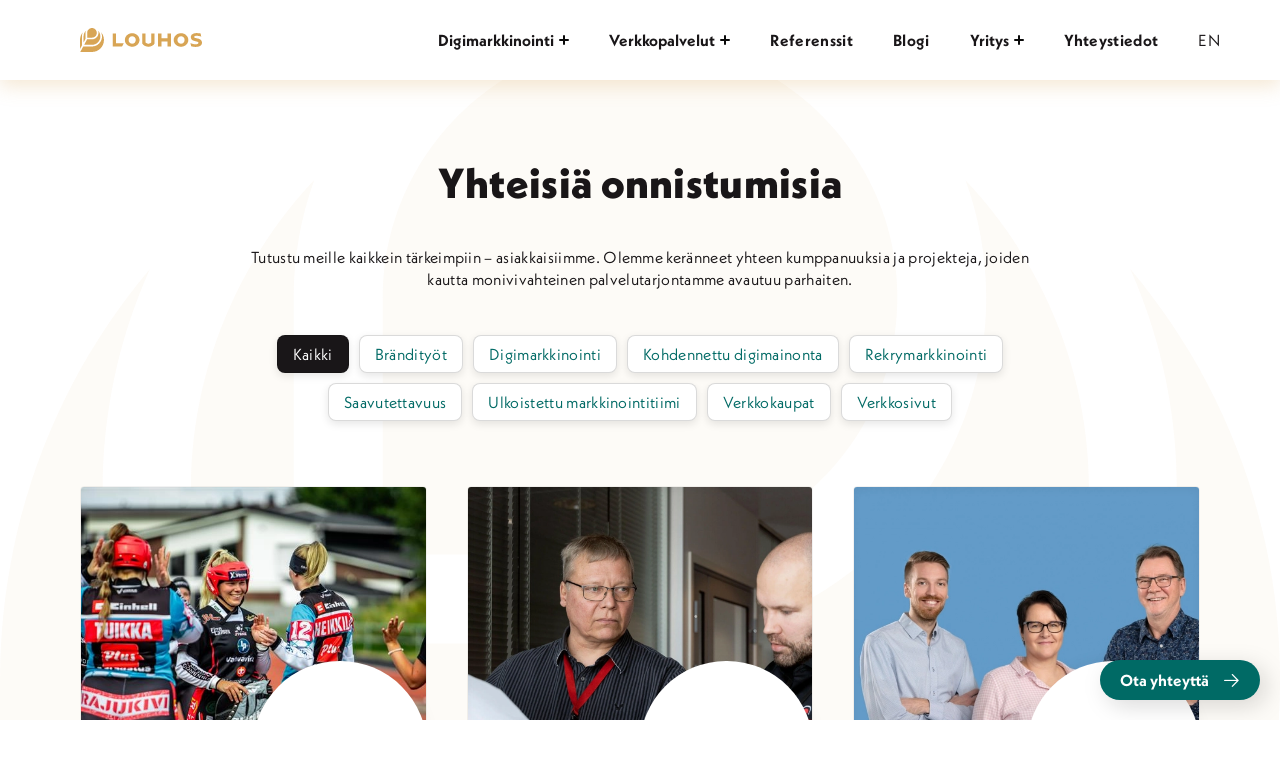

--- FILE ---
content_type: text/html; charset=utf-8
request_url: https://louhosdigital.fi/referenssit/verkkokauppa
body_size: 7908
content:
<!DOCTYPE html>
<html lang="fi">
    <head>

        <meta http-equiv="Content-Type" content="text/html; charset=UTF-8">
        <meta charset="utf-8">
        <title>Referenssit - Louhos Digital</title>
        <meta name="viewport" content="width=device-width, initial-scale=1.0, maximum-scale=5.0, user-scalable=1">
        <meta name="description" content="Tutustu meille kaikkein tärkeimpiin – asiakkaisiimme. Olemme keränneet yhteen kumppanuuksia ja projekteja, joiden kautta palvelutarjontamme avautuu parhaiten.">

        <base href="https://louhosdigital.fi/">

        <meta property="og:title" content="Referenssit - Louhos Digital">
        <meta property="og:type" content="website">
        <meta property="og:url" content="https://louhosdigital.fi/referenssit">
        <meta property="og:image" content="https://louhosdigital.fi/img/og-image.png">
 

 
        <link rel="apple-touch-icon" sizes="180x180" href="img/favicon/apple-touch-icon.png">
        <link rel="icon" type="image/png" sizes="32x32" href="img/favicon/favicon-32x32.png">
        <link rel="icon" type="image/png" sizes="16x16" href="img/favicon/favicon-16x16.png">
        <link rel="manifest" href="img/favicon/site.webmanifest">
        <link rel="mask-icon" href="img/favicon/safari-pinned-tab.svg" color="#006a65">
        <link rel="shortcut icon" href="img/favicon/favicon.ico">
        <meta name="msapplication-TileColor" content="#006a65">
        <meta name="msapplication-config" content="img/favicon/browserconfig.xml">
        <meta name="theme-color" content="#006a65">

        <link rel="stylesheet" href="https://use.typekit.net/xmk1rta.css" rel="preload" as="font">

            
        <link rel="stylesheet" media="all" href="cache/full.min.css?1747133874">

        <script type="text/plain" data-cookiecategory="necessary">
            setDefaultGtmConsent();
            setGtmConsent();
        </script>

        <!-- Google Tag Manager -->
        <script type="text/plain" data-cookiecategory="necessary">(function(w,d,s,l,i){w[l]=w[l]||[];w[l].push({'gtm.start':
        new Date().getTime(),event:'gtm.js'});var f=d.getElementsByTagName(s)[0],
        j=d.createElement(s),dl=l!='dataLayer'?'&l='+l:'';j.async=true;j.src=
        'https://www.googletagmanager.com/gtm.js?id='+i+dl;f.parentNode.insertBefore(j,f);
        })(window,document,'script','dataLayer','GTM-M7JX5JV');</script>
        <!-- End Google Tag Manager -->
    </head>
    <body class="no-js header-light page-660">
        <header>
            <div class="wrap">
                <a href="." class="logo" arial-label="Etusivulle">
                    <img
                        src="img/louhos-gold.svg"
                        alt="Louhos Digital"
                        title="Louhos Digital"
                        width="122"
                        height="24"
                    />
                </a>
                            <button class="menu-toggle" aria-label="Päävalikko" aria-expanded="false">
                    <div>
                        <div class="con">
                            <div class="bar top"></div>
                            <div class="bar middle"></div>
                            <div class="bar bottom"></div>
                        </div>
                    </div>
                </button>
                                        <nav>
                    <ul class="can-scroll">
                                            <li
                                                    class="page-720"
                                                                            data-dropdown
                                                >
                                                    <button aria-expanded="false">
                                Digimarkkinointi                                <span class="plus"></span>
                            </button>
                            <ul class="dropdown dropdown-services">
                                                            <li
                                                                >
                                    <a href="palvelut/digimarkkinointi" class="parent">
                                        <i class="lni lni-arrow-down" aria-hidden="true"></i>
                                        <span>
                                            Tuloksellinen digimarkkinointi                                        </span>
                                    </a>
                                </li>
                                                                                            <li
                                                                >
                                    <a href="ulkoistettu-markkinointitiimi">
                                        <i class="lni lni-arrow-right" aria-hidden="true"></i>
                                        <span>
                                            Ulkoistettu markkinointitiimi                                        </span>
                                    </a>
                                </li>
                                                                <li
                                                                >
                                    <a href="kohdennettu-digimainonta">
                                        <i class="lni lni-arrow-right" aria-hidden="true"></i>
                                        <span>
                                            Kohdennettu digimainonta                                        </span>
                                    </a>
                                </li>
                                                                <li
                                                                >
                                    <a href="hakukoneoptimointi">
                                        <i class="lni lni-arrow-right" aria-hidden="true"></i>
                                        <span>
                                            Hakukoneoptimointi                                        </span>
                                    </a>
                                </li>
                                                                <li
                                                                >
                                    <a href="rekrymarkkinointi">
                                        <i class="lni lni-arrow-right" aria-hidden="true"></i>
                                        <span>
                                            Rekrymarkkinointi                                        </span>
                                    </a>
                                </li>
                                                                <li
                                                                >
                                    <a href="brandityot">
                                        <i class="lni lni-arrow-right" aria-hidden="true"></i>
                                        <span>
                                            Brändityöt                                        </span>
                                    </a>
                                </li>
                                                            </ul>
                                                </li>
                                            <li
                                                    class="page-721"
                                                                            data-dropdown
                                                >
                                                    <button aria-expanded="false">
                                Verkkopalvelut                                <span class="plus"></span>
                            </button>
                            <ul class="dropdown dropdown-services">
                                                            <li
                                                                >
                                    <a href="palvelut/verkkopalvelut" class="parent">
                                        <i class="lni lni-arrow-down" aria-hidden="true"></i>
                                        <span>
                                            Verkkopalvelut                                        </span>
                                    </a>
                                </li>
                                                                                            <li
                                                                >
                                    <a href="verkkosivut">
                                        <i class="lni lni-arrow-right" aria-hidden="true"></i>
                                        <span>
                                            WordPress-verkkosivut                                        </span>
                                    </a>
                                </li>
                                                                <li
                                                                >
                                    <a href="verkkokaupat">
                                        <i class="lni lni-arrow-right" aria-hidden="true"></i>
                                        <span>
                                            Verkkokaupat                                        </span>
                                    </a>
                                </li>
                                                                <li
                                                                >
                                    <a href="b2b-tilausjarjestelmat">
                                        <i class="lni lni-arrow-right" aria-hidden="true"></i>
                                        <span>
                                            B2B-tilausjärjestelmät                                        </span>
                                    </a>
                                </li>
                                                                <li
                                                                >
                                    <a href="saavutettavuus">
                                        <i class="lni lni-arrow-right" aria-hidden="true"></i>
                                        <span>
                                            Saavutettavuus                                        </span>
                                    </a>
                                </li>
                                                                <li
                                                                >
                                    <a href="yllapito-ja-tuki">
                                        <i class="lni lni-arrow-right" aria-hidden="true"></i>
                                        <span>
                                            Ylläpito ja tuki                                        </span>
                                    </a>
                                </li>
                                                            </ul>
                                                </li>
                                            <li
                                                    class="cur page-660"
                                                                        >
                                                    <a href="referenssit">
                                Referenssit                            </a>
                                                </li>
                                            <li
                                                    class="page-661"
                                                                        >
                                                    <a href="blogi">
                                Blogi                            </a>
                                                </li>
                                            <li
                                                    class="page-663"
                                                                            data-dropdown
                                                >
                                                    <button aria-expanded="false">
                                Yritys                                <span class="plus"></span>
                            </button>
                            <ul class="dropdown ">
                                                                                            <li
                                                                >
                                    <a href="yritys/louhos">
                                        <i class="lni lni-arrow-right" aria-hidden="true"></i>
                                        <span>
                                            Tutustu meihin                                        </span>
                                    </a>
                                </li>
                                                                <li
                                                                >
                                    <a href="yritys/tyopaikat">
                                        <i class="lni lni-arrow-right" aria-hidden="true"></i>
                                        <span>
                                            Hae töihin                                        </span>
                                    </a>
                                </li>
                                                            </ul>
                                                </li>
                                            <li
                                                    class="page-662"
                                                                        >
                                                    <a href="yhteystiedot">
                                Yhteystiedot                            </a>
                                                </li>
                                            <li class="lang">
                            <a href="en">
                                <span class="short">EN</span>
                                <span class="long">Briefly in english</span>
                            </a>
                        </li>
                    </ul>
                </nav>
                        </div>
        </header>

        <div class="floating-contact">
            <button class="btn">
                Ota yhteyttä
                <i class="lni lni-arrow-right" aria-hidden="true"></i>
            </button>
            <div class="contact-form">
                <form
    action=""
    data-internal="form"
    data-action="contact"
    method="post"
    class="form-box form-box-box "
    id="contact-form-floating"
>
    <input type="hidden" name="info[page_id]" value="660">
    <input type="hidden" name="info[form_id]" value="floating">
        <div class="flex inline-form">
            <label class="flex-item twelve">
        <span>Nimi*</span>
            <input
            type="text"
            name="info[name]"
            value=""
        >
            </label>
    <label class="flex-item twelve">
        <span>Sähköposti*</span>
            <input
            type="text"
            name="info[email]"
            value=""
        >
            </label>
    <label class="flex-item twelve">
        <span>Puhelinnumero</span>
            <input
            type="text"
            name="info[phone]"
            value=""
        >
            </label>
    <label class="flex-item twelve">
        <span>Viesti</span>
            <textarea
            name="info[text]"
        ></textarea>
            </label>
            <div class="flex-item twelve">
            <label class="checkbox">
                <input
                    type="checkbox"
                    name="info[newsletter]"
                    value="true"
                                >
                <span class="lni lni-checkmark"></span>
                <div>
                    Tilaan maailman parhaan uutiskirjeen
                </div>
            </label>
        </div>
            <div class="flex-item twelve has-btn">
            <button class="btn btn-green">
                <i class="loader lni lni-hourglass"></i>
                Lähetä            </button>
        </div>
    </div>
</form>
            </div>
        </div>

        <main>

<section class="basic">
    <div class="wrap wrap-content wrap-text-center">
        <h1 class="title-big">
            Yhteisiä onnistumisia        </h1>
        <p>Tutustu meille kaikkein tärkeimpiin – asiakkaisiimme. Olemme keränneet yhteen kumppanuuksia ja projekteja, joiden kautta monivivahteinen palvelutarjontamme avautuu parhaiten.</p>
            <div class="topics">
    <div
            class="active"
        >
        <a href="referenssit">
            Kaikki
        </a>
    </div>
    <div
        >
        <a href="referenssit/brandityot">
            Brändityöt        </a>
    </div>
    <div
        >
        <a href="referenssit/digimarkkinointi">
            Digimarkkinointi        </a>
    </div>
    <div
        >
        <a href="referenssit/kohdennettu-digimainonta">
            Kohdennettu digimainonta        </a>
    </div>
    <div
        >
        <a href="referenssit/rekrymarkkinointi">
            Rekrymarkkinointi        </a>
    </div>
    <div
        >
        <a href="referenssit/saavutettavuus">
            Saavutettavuus        </a>
    </div>
    <div
        >
        <a href="referenssit/ulkoistettu-markkinointitiimi">
            Ulkoistettu markkinointitiimi        </a>
    </div>
    <div
        >
        <a href="referenssit/verkkokaupat">
            Verkkokaupat        </a>
    </div>
    <div
        >
        <a href="referenssit/verkkosivut">
            Verkkosivut        </a>
    </div>
</div>
        </div>
</section>

<section class="references">
    <div class="wrap">
        <div class="case-items flex">
                    <div class="flex-item four">
                <a class="case" href="case/laitilan-jyske">
    <div class="has-image">
        <div class="image image-square">
            <img
                class="cover"
                src="_thumbs/wManage/data/userfiles/images/880x880_86193_0G9A7336.webp"
                alt="Sähäkkä avausvuoro digikentällä – WordPress-sivusto käyttöön"
                title="Sähäkkä avausvuoro digikentällä – WordPress-sivusto käyttöön"
             />
         </div>
            <div class="logo">
            <div class="image image-logo">
                            <img
                    class="contain theme-light"
                    src="_thumbs/wManage/data/userfiles/images/600x600_110048_jyskepesis_logo.webp"
                    alt="Sähäkkä avausvuoro digikentällä – WordPress-sivusto käyttöön"
                    title="Sähäkkä avausvuoro digikentällä – WordPress-sivusto käyttöön"
                />
                <img
                    class="contain theme-dark"
                    src="_thumbs/wManage/data/userfiles/images/600x600_110048_jyskepesis_logo.webp"
                    alt="Sähäkkä avausvuoro digikentällä – WordPress-sivusto käyttöön"
                    title="Sähäkkä avausvuoro digikentällä – WordPress-sivusto käyttöön"
                />
                        </div>
        </div>
        </div>
    <h3 class="title-small">
        Sähäkkä avausvuoro digikentällä – WordPress-sivusto käyttöön    </h3>
    <h3 class="case">Laitilan Jyske</h3>
</a>
            </div>
                    <div class="flex-item four">
                <a class="case" href="case/sukitusvalvonta-pro-oy">
    <div class="has-image">
        <div class="image image-square">
            <img
                class="cover"
                src="_thumbs/wManage/data/userfiles/images/references/880x880_165685_Sukitusvalvonta-toimisto-2.webp"
                alt="Monikanavainen digimainonta kasvun vauhdittajana"
                title="Monikanavainen digimainonta kasvun vauhdittajana"
             />
         </div>
            <div class="logo">
            <div class="image image-logo">
                            <img
                    class="contain"
                    src="_thumbs/wManage/data/userfiles/images/references/600x600_246582_sukitusvalvonta.webp"
                    alt="Monikanavainen digimainonta kasvun vauhdittajana"
                    title="Monikanavainen digimainonta kasvun vauhdittajana"
                />
                        </div>
        </div>
        </div>
    <h3 class="title-small">
        Monikanavainen digimainonta kasvun vauhdittajana    </h3>
    <h3 class="case">Sukitusvalvonta Pro Oy</h3>
</a>
            </div>
                    <div class="flex-item four">
                <a class="case" href="case/laine-print">
    <div class="has-image">
        <div class="image image-square">
            <img
                class="cover"
                src="_thumbs/wManage/data/userfiles/files/880x880_155686_Laine-2788-min.webp"
                alt="Verkkosivuston ylläpidosta huippusijoituksiin hakukoneissa"
                title="Verkkosivuston ylläpidosta huippusijoituksiin hakukoneissa"
             />
         </div>
            <div class="logo">
            <div class="image image-logo">
                            <img
                    class="contain theme-light"
                    src="_thumbs/wManage/data/userfiles/files/600x600_55568_laine-logo.webp"
                    alt="Verkkosivuston ylläpidosta huippusijoituksiin hakukoneissa"
                    title="Verkkosivuston ylläpidosta huippusijoituksiin hakukoneissa"
                />
                <img
                    class="contain theme-dark"
                    src="_thumbs/wManage/data/userfiles/files/600x600_55568_laine-logo.webp"
                    alt="Verkkosivuston ylläpidosta huippusijoituksiin hakukoneissa"
                    title="Verkkosivuston ylläpidosta huippusijoituksiin hakukoneissa"
                />
                        </div>
        </div>
        </div>
    <h3 class="title-small">
        Verkkosivuston ylläpidosta huippusijoituksiin hakukoneissa    </h3>
    <h3 class="case">Laine Print</h3>
</a>
            </div>
                    <div class="flex-item four">
                <a class="case" href="case/cloetta-suomi">
    <div class="has-image">
        <div class="image image-square">
            <img
                class="cover"
                src="_thumbs/wManage/data/userfiles/images/references/880x880_1022037_Sisu-Louhos-Digital.webp"
                alt="Sisun verkkokauppa myy väkevästi Meta-mainonnalla"
                title="Sisun verkkokauppa myy väkevästi Meta-mainonnalla"
             />
         </div>
            <div class="logo">
            <div class="image image-logo">
                            <img
                    class="contain theme-light"
                    src="_thumbs/wManage/data/userfiles/images/references/600x600_91289_cloetta-finland.webp"
                    alt="Sisun verkkokauppa myy väkevästi Meta-mainonnalla"
                    title="Sisun verkkokauppa myy väkevästi Meta-mainonnalla"
                />
                <img
                    class="contain theme-dark"
                    src="_thumbs/wManage/data/userfiles/images/references/600x600_91289_cloetta-finland.webp"
                    alt="Sisun verkkokauppa myy väkevästi Meta-mainonnalla"
                    title="Sisun verkkokauppa myy väkevästi Meta-mainonnalla"
                />
                        </div>
        </div>
        </div>
    <h3 class="title-small">
        Sisun verkkokauppa myy väkevästi Meta-mainonnalla    </h3>
    <h3 class="case">Cloetta Suomi</h3>
</a>
            </div>
                    <div class="flex-item four">
                <a class="case" href="case/liikuntakeskus-pajulahti">
    <div class="has-image">
        <div class="image image-square">
            <img
                class="cover"
                src="_thumbs/wManage/data/userfiles/images/references/880x880_127042_world_boccia_challenger.webp"
                alt="WordPress-tapahtumasivut jokaisen saavutettavaksi"
                title="WordPress-tapahtumasivut jokaisen saavutettavaksi"
             />
         </div>
            <div class="logo">
            <div class="image image-logo">
                            <img
                    class="contain theme-light"
                    src="_thumbs/wManage/data/userfiles/images/references/600x600_86467_pajulahti-boccia-challenger-logo-for-white-bg.webp"
                    alt="WordPress-tapahtumasivut jokaisen saavutettavaksi"
                    title="WordPress-tapahtumasivut jokaisen saavutettavaksi"
                />
                <img
                    class="contain theme-dark"
                    src="_thumbs/wManage/data/userfiles/images/references/600x600_86467_pajulahti-boccia-challenger-logo-for-white-bg.webp"
                    alt="WordPress-tapahtumasivut jokaisen saavutettavaksi"
                    title="WordPress-tapahtumasivut jokaisen saavutettavaksi"
                />
                        </div>
        </div>
        </div>
    <h3 class="title-small">
        WordPress-tapahtumasivut jokaisen saavutettavaksi    </h3>
    <h3 class="case">Liikuntakeskus Pajulahti</h3>
</a>
            </div>
                    <div class="flex-item four">
                <a class="case" href="case/aveso">
    <div class="has-image">
        <div class="image image-square">
            <img
                class="cover"
                src="_thumbs/wManage/data/userfiles/images/880x880_4504667_Aveso_x_Louhos.webp"
                alt="Uudet verkkosivut kasvustrategian tueksi"
                title="Uudet verkkosivut kasvustrategian tueksi"
             />
         </div>
            <div class="logo">
            <div class="image image-logo">
                            <img
                    class="contain theme-light"
                    src="_thumbs/wManage/data/userfiles/images/600x600_12479_aveso_logo_blue.webp"
                    alt="Uudet verkkosivut kasvustrategian tueksi"
                    title="Uudet verkkosivut kasvustrategian tueksi"
                />
                <img
                    class="contain theme-dark"
                    src="_thumbs/wManage/data/userfiles/images/600x600_12479_aveso_logo_blue.webp"
                    alt="Uudet verkkosivut kasvustrategian tueksi"
                    title="Uudet verkkosivut kasvustrategian tueksi"
                />
                        </div>
        </div>
        </div>
    <h3 class="title-small">
        Uudet verkkosivut kasvustrategian tueksi    </h3>
    <h3 class="case">Aveso</h3>
</a>
            </div>
                    <div class="flex-item four">
                <a class="case" href="case/seurana">
    <div class="has-image">
        <div class="image image-square">
            <img
                class="cover"
                src="_thumbs/wManage/data/userfiles/images/880x880_547042_seurana-310323-web-10.webp"
                alt="Missiona onnellinen vanhuus"
                title="Missiona onnellinen vanhuus"
             />
         </div>
            <div class="logo">
            <div class="image image-logo">
                            <img
                    class="contain"
                    src="_thumbs/wManage/data/userfiles/images/600x600_6486_Seurana-logo.webp"
                    alt="Missiona onnellinen vanhuus"
                    title="Missiona onnellinen vanhuus"
                />
                        </div>
        </div>
        </div>
    <h3 class="title-small">
        Missiona onnellinen vanhuus    </h3>
    <h3 class="case">Seurana</h3>
</a>
            </div>
                    <div class="flex-item four">
                <a class="case" href="case/paaomasijoittajat">
    <div class="has-image">
        <div class="image image-square">
            <img
                class="cover"
                src="_thumbs/wManage/data/userfiles/images/880x880_56844_paaomasijoittajat.webp"
                alt="Sijoitus Louhoksen WordPress-osaamiseen kannatti"
                title="Sijoitus Louhoksen WordPress-osaamiseen kannatti"
             />
         </div>
            <div class="logo">
            <div class="image image-logo">
                            <img
                    class="contain theme-light"
                    src="_thumbs/wManage/data/userfiles/images/600x600_53610_FCVA-logo-RGB-web.webp"
                    alt="Sijoitus Louhoksen WordPress-osaamiseen kannatti"
                    title="Sijoitus Louhoksen WordPress-osaamiseen kannatti"
                />
                <img
                    class="contain theme-dark"
                    src="_thumbs/wManage/data/userfiles/images/600x600_34114_FCVA-logo-white-RGB-web.webp"
                    alt="Sijoitus Louhoksen WordPress-osaamiseen kannatti"
                    title="Sijoitus Louhoksen WordPress-osaamiseen kannatti"
                />
                        </div>
        </div>
        </div>
    <h3 class="title-small">
        Sijoitus Louhoksen WordPress-osaamiseen kannatti    </h3>
    <h3 class="case">Pääomasijoittajat</h3>
</a>
            </div>
                    <div class="flex-item four">
                <a class="case" href="case/auraclean">
    <div class="has-image">
        <div class="image image-square">
            <img
                class="cover"
                src="_thumbs/wManage/data/userfiles/images/880x880_287089_auraclean-kuvapankki-64-ezgif.com-webp-to-jpg-converter.webp"
                alt="Järeää imuttelua ja rohkeaa viestintää"
                title="Järeää imuttelua ja rohkeaa viestintää"
             />
         </div>
            <div class="logo">
            <div class="image image-logo">
                            <img
                    class="contain theme-light"
                    src="_thumbs/wManage/data/userfiles/images/600x600_26591_logo.webp"
                    alt="Järeää imuttelua ja rohkeaa viestintää"
                    title="Järeää imuttelua ja rohkeaa viestintää"
                />
                <img
                    class="contain theme-dark"
                    src="_thumbs/wManage/data/userfiles/images/600x600_9437_auraclean_logo_vaaka_valk.webp"
                    alt="Järeää imuttelua ja rohkeaa viestintää"
                    title="Järeää imuttelua ja rohkeaa viestintää"
                />
                        </div>
        </div>
        </div>
    <h3 class="title-small">
        Järeää imuttelua ja rohkeaa viestintää    </h3>
    <h3 class="case">AuraClean</h3>
</a>
            </div>
                    <div class="flex-item four">
                <a class="case" href="case/samlink">
    <div class="has-image">
        <div class="image image-square">
            <img
                class="cover"
                src="_thumbs/wManage/data/userfiles/images/880x880_529862_Samlink_louhos.webp"
                alt="Helposti hallittavat verkkosivut moderniudesta tinkimättä"
                title="Helposti hallittavat verkkosivut moderniudesta tinkimättä"
             />
         </div>
            <div class="logo">
            <div class="image image-logo">
                            <img
                    class="contain"
                    src="_thumbs/wManage/data/userfiles/images/600x600_39510_samlink-logo-new.029666.webp"
                    alt="Helposti hallittavat verkkosivut moderniudesta tinkimättä"
                    title="Helposti hallittavat verkkosivut moderniudesta tinkimättä"
                />
                        </div>
        </div>
        </div>
    <h3 class="title-small">
        Helposti hallittavat verkkosivut moderniudesta tinkimättä    </h3>
    <h3 class="case">Samlink</h3>
</a>
            </div>
                    <div class="flex-item four">
                <a class="case" href="case/antitec">
    <div class="has-image">
        <div class="image image-square">
            <img
                class="cover"
                src="_thumbs/wManage/data/userfiles/images/880x880_331324_antitec.webp"
                alt="WordPress-sivut tuholaisten kauhuksi"
                title="WordPress-sivut tuholaisten kauhuksi"
             />
         </div>
            <div class="logo">
            <div class="image image-logo">
                            <img
                    class="contain theme-light"
                    src="_thumbs/wManage/data/userfiles/images/600x600_38526_antitec-leimalogo-vektori-tuholaistorjunta.webp"
                    alt="WordPress-sivut tuholaisten kauhuksi"
                    title="WordPress-sivut tuholaisten kauhuksi"
                />
                <img
                    class="contain theme-dark"
                    src="_thumbs/wManage/data/userfiles/images/600x600_4772_logo-white.webp"
                    alt="WordPress-sivut tuholaisten kauhuksi"
                    title="WordPress-sivut tuholaisten kauhuksi"
                />
                        </div>
        </div>
        </div>
    <h3 class="title-small">
        WordPress-sivut tuholaisten kauhuksi    </h3>
    <h3 class="case">Antitec</h3>
</a>
            </div>
                    <div class="flex-item four">
                <a class="case" href="case/ensi-ja-turvakotien-liitto">
    <div class="has-image">
        <div class="image image-square">
            <img
                class="cover"
                src="_thumbs/wManage/data/userfiles/images/references/880x880_1092900_ETKL-Lokakuu_36.webp"
                alt="Hätä on tämän näköinen -kampanja"
                title="Hätä on tämän näköinen -kampanja"
             />
         </div>
            <div class="logo">
            <div class="image image-logo">
                            <img
                    class="contain"
                    src="_thumbs/wManage/data/userfiles/images/600x600_9968_Joululahjoittaja2023_logo.webp"
                    alt="Hätä on tämän näköinen -kampanja"
                    title="Hätä on tämän näköinen -kampanja"
                />
                        </div>
        </div>
        </div>
    <h3 class="title-small">
        Hätä on tämän näköinen -kampanja    </h3>
    <h3 class="case">Ensi- ja turvakotien liitto</h3>
</a>
            </div>
                    <div class="flex-item four">
                <a class="case" href="case/ata-henkilostopalvelut">
    <div class="has-image">
        <div class="image image-square">
            <img
                class="cover"
                src="_thumbs/wManage/data/userfiles/images/references/880x880_273671_ata-refe.webp"
                alt="Ei mikään yhden brändityön juttu"
                title="Ei mikään yhden brändityön juttu"
             />
         </div>
            <div class="logo">
            <div class="image image-logo">
                            <img
                    class="contain"
                    src="_thumbs/wManage/data/userfiles/images/600x600_118883_ATA_RAINBOW.webp"
                    alt="Ei mikään yhden brändityön juttu"
                    title="Ei mikään yhden brändityön juttu"
                />
                        </div>
        </div>
        </div>
    <h3 class="title-small">
        Ei mikään yhden brändityön juttu    </h3>
    <h3 class="case">ATA-Henkilöstöpalvelut</h3>
</a>
            </div>
                    <div class="flex-item four">
                <a class="case" href="case/k-citymarket-lansikeskus">
    <div class="has-image">
        <div class="image image-square">
            <img
                class="cover"
                src="_thumbs/wManage/data/userfiles/images/880x880_4374168_Lanseerauskampanja_printtimainos_etusivu.webp"
                alt="Herkullinen yhteistyö: Lanseeraus­kampanjasta vuoden markkinoija -titteliin"
                title="Herkullinen yhteistyö: Lanseeraus­kampanjasta vuoden markkinoija -titteliin"
             />
         </div>
            <div class="logo">
            <div class="image image-logo">
                            <img
                    class="contain theme-light"
                    src="./files/citymarket.svg"
                    alt="Herkullinen yhteistyö: Lanseeraus­kampanjasta vuoden markkinoija -titteliin"
                    title="Herkullinen yhteistyö: Lanseeraus­kampanjasta vuoden markkinoija -titteliin"
                />
                <img
                    class="contain theme-dark"
                    src="./files/citymarket-dark.svg"
                    alt="Herkullinen yhteistyö: Lanseeraus­kampanjasta vuoden markkinoija -titteliin"
                    title="Herkullinen yhteistyö: Lanseeraus­kampanjasta vuoden markkinoija -titteliin"
                />
                        </div>
        </div>
        </div>
    <h3 class="title-small">
        Herkullinen yhteistyö: Lanseeraus­kampanjasta vuoden markkinoija -titteliin    </h3>
    <h3 class="case">K-Citymarket Länsikeskus</h3>
</a>
            </div>
                    <div class="flex-item four">
                <a class="case" href="case/meltex">
    <div class="has-image">
        <div class="image image-square">
            <img
                class="cover"
                src="_thumbs/wManage/data/userfiles/images/references/880x880_1141856_meltex-louhos-digital_.webp"
                alt="Muovitietoinen verkkokauppa ja putkeen menevää mainontaa"
                title="Muovitietoinen verkkokauppa ja putkeen menevää mainontaa"
             />
         </div>
            <div class="logo">
            <div class="image image-logo">
                            <img
                    class="contain theme-light"
                    src="./files/meltex-logo.svg"
                    alt="Muovitietoinen verkkokauppa ja putkeen menevää mainontaa"
                    title="Muovitietoinen verkkokauppa ja putkeen menevää mainontaa"
                />
                <img
                    class="contain theme-dark"
                    src="./files/meltex-dark.svg"
                    alt="Muovitietoinen verkkokauppa ja putkeen menevää mainontaa"
                    title="Muovitietoinen verkkokauppa ja putkeen menevää mainontaa"
                />
                        </div>
        </div>
        </div>
    <h3 class="title-small">
        Muovitietoinen verkkokauppa ja putkeen menevää mainontaa    </h3>
    <h3 class="case">Meltex</h3>
</a>
            </div>
                    <div class="flex-item four">
                <a class="case" href="case/uuni">
    <div class="has-image">
        <div class="image image-square">
            <img
                class="cover"
                src="_thumbs/wManage/data/userfiles/images/references/880x880_212408_uuni-referenssi.webp"
                alt="Uunituore verkkokauppa uunituoreelle pizzerialle"
                title="Uunituore verkkokauppa uunituoreelle pizzerialle"
             />
         </div>
            <div class="logo">
            <div class="image image-logo">
                            <img
                    class="contain theme-light"
                    src="./files/uuni-logo-web.svg"
                    alt="Uunituore verkkokauppa uunituoreelle pizzerialle"
                    title="Uunituore verkkokauppa uunituoreelle pizzerialle"
                />
                <img
                    class="contain theme-dark"
                    src="./files/uuni-logo-web-white.svg"
                    alt="Uunituore verkkokauppa uunituoreelle pizzerialle"
                    title="Uunituore verkkokauppa uunituoreelle pizzerialle"
                />
                        </div>
        </div>
        </div>
    <h3 class="title-small">
        Uunituore verkkokauppa uunituoreelle pizzerialle    </h3>
    <h3 class="case">UUNI</h3>
</a>
            </div>
                    <div class="flex-item four">
                <a class="case" href="case/kortteliravintola-arvo">
    <div class="has-image">
        <div class="image image-square">
            <img
                class="cover"
                src="_thumbs/wManage/data/userfiles/images/references/880x880_634009_ARVO-heinakuu-2021-web-5_(1).webp"
                alt="Arvokasta markkinointityötä turkulaisten janon sammuttamiseksi"
                title="Arvokasta markkinointityötä turkulaisten janon sammuttamiseksi"
             />
         </div>
            <div class="logo">
            <div class="image image-logo">
                            <img
                    class="contain theme-light"
                    src="./files/arvo-black.svg"
                    alt="Arvokasta markkinointityötä turkulaisten janon sammuttamiseksi"
                    title="Arvokasta markkinointityötä turkulaisten janon sammuttamiseksi"
                />
                <img
                    class="contain theme-dark"
                    src="./files/arvo-white.svg"
                    alt="Arvokasta markkinointityötä turkulaisten janon sammuttamiseksi"
                    title="Arvokasta markkinointityötä turkulaisten janon sammuttamiseksi"
                />
                        </div>
        </div>
        </div>
    <h3 class="title-small">
        Arvokasta markkinointityötä turkulaisten janon sammuttamiseksi    </h3>
    <h3 class="case">Kortteliravintola Arvo</h3>
</a>
            </div>
                    <div class="flex-item four">
                <a class="case" href="case/lahitaksi">
    <div class="has-image">
        <div class="image image-square">
            <img
                class="cover"
                src="_thumbs/wManage/data/userfiles/images/880x880_465214_Lahitaksi_referenssi.webp"
                alt="Lähitaksi luottaa Louhokseen verkko­näkyvyydessä"
                title="Lähitaksi luottaa Louhokseen verkko­näkyvyydessä"
             />
         </div>
            <div class="logo">
            <div class="image image-logo">
                            <img
                    class="contain theme-light"
                    src="./files/lahitaksi-logo.svg"
                    alt="Lähitaksi luottaa Louhokseen verkko­näkyvyydessä"
                    title="Lähitaksi luottaa Louhokseen verkko­näkyvyydessä"
                />
                <img
                    class="contain theme-dark"
                    src="./files/lahitaksi-dark.svg"
                    alt="Lähitaksi luottaa Louhokseen verkko­näkyvyydessä"
                    title="Lähitaksi luottaa Louhokseen verkko­näkyvyydessä"
                />
                        </div>
        </div>
        </div>
    <h3 class="title-small">
        Lähitaksi luottaa Louhokseen verkko­näkyvyydessä    </h3>
    <h3 class="case">Lähitaksi</h3>
</a>
            </div>
                    <div class="flex-item four">
                <a class="case" href="case/new-business-office">
    <div class="has-image">
        <div class="image image-square">
            <img
                class="cover"
                src="_thumbs/wManage/data/userfiles/images/880x880_142894_NBO_2F3A2170.webp"
                alt="Tuloksellista digimarkkinointia haastaville B2B-kohderyhmille"
                title="Tuloksellista digimarkkinointia haastaville B2B-kohderyhmille"
             />
         </div>
            <div class="logo">
            <div class="image image-logo">
                            <img
                    class="contain"
                    src="./files/nbo-logo.svg"
                    alt="Tuloksellista digimarkkinointia haastaville B2B-kohderyhmille"
                    title="Tuloksellista digimarkkinointia haastaville B2B-kohderyhmille"
                />
                        </div>
        </div>
        </div>
    <h3 class="title-small">
        Tuloksellista digimarkkinointia haastaville B2B-kohderyhmille    </h3>
    <h3 class="case">New Business Office</h3>
</a>
            </div>
                    <div class="flex-item four">
                <a class="case" href="case/onnipyora">
    <div class="has-image">
        <div class="image image-square">
            <img
                class="cover"
                src="_thumbs/wManage/data/userfiles/images/880x880_550196_OnniPyora.webp"
                alt="Sähköistä pyöräilyä ja markkinointia"
                title="Sähköistä pyöräilyä ja markkinointia"
             />
         </div>
            <div class="logo">
            <div class="image image-logo">
                            <img
                    class="contain"
                    src="./files/onnipyora.svg"
                    alt="Sähköistä pyöräilyä ja markkinointia"
                    title="Sähköistä pyöräilyä ja markkinointia"
                />
                        </div>
        </div>
        </div>
    <h3 class="title-small">
        Sähköistä pyöräilyä ja markkinointia    </h3>
    <h3 class="case">Onnipyörä</h3>
</a>
            </div>
                    <div class="flex-item four">
                <a class="case" href="case/hy247">
    <div class="has-image">
        <div class="image image-square">
            <img
                class="cover"
                src="_thumbs/wManage/data/userfiles/images/references/880x880_3142042_HY24_056-min-min.webp"
                alt="Verkkosivut ja rekrytointiapua kiinteistöpalveluihin"
                title="Verkkosivut ja rekrytointiapua kiinteistöpalveluihin"
             />
         </div>
            <div class="logo">
            <div class="image image-logo">
                            <img
                    class="contain theme-light"
                    src="./files/hy247-logo-black.svg"
                    alt="Verkkosivut ja rekrytointiapua kiinteistöpalveluihin"
                    title="Verkkosivut ja rekrytointiapua kiinteistöpalveluihin"
                />
                <img
                    class="contain theme-dark"
                    src="./files/hy247-logo-white.svg"
                    alt="Verkkosivut ja rekrytointiapua kiinteistöpalveluihin"
                    title="Verkkosivut ja rekrytointiapua kiinteistöpalveluihin"
                />
                        </div>
        </div>
        </div>
    <h3 class="title-small">
        Verkkosivut ja rekrytointiapua kiinteistöpalveluihin    </h3>
    <h3 class="case">HY247</h3>
</a>
            </div>
                    <div class="flex-item four">
                <a class="case" href="case/completos">
    <div class="has-image">
        <div class="image image-square">
            <img
                class="cover"
                src="_thumbs/wManage/data/userfiles/images/880x880_74654_Completos_referenssi.webp"
                alt="Suuri tuotemäärä taipui toimivaksi verkkokaupaksi"
                title="Suuri tuotemäärä taipui toimivaksi verkkokaupaksi"
             />
         </div>
            <div class="logo">
            <div class="image image-logo">
                            <img
                    class="contain theme-light"
                    src="_thumbs/wManage/data/userfiles/images/references/600x600_46020_completos_logo.webp"
                    alt="Suuri tuotemäärä taipui toimivaksi verkkokaupaksi"
                    title="Suuri tuotemäärä taipui toimivaksi verkkokaupaksi"
                />
                <img
                    class="contain theme-dark"
                    src="_thumbs/wManage/data/userfiles/images/logos/600x600_7686_completos-white.webp"
                    alt="Suuri tuotemäärä taipui toimivaksi verkkokaupaksi"
                    title="Suuri tuotemäärä taipui toimivaksi verkkokaupaksi"
                />
                        </div>
        </div>
        </div>
    <h3 class="title-small">
        Suuri tuotemäärä taipui toimivaksi verkkokaupaksi    </h3>
    <h3 class="case">Completos</h3>
</a>
            </div>
                    <div class="flex-item four">
                <a class="case" href="case/rakettitiede">
    <div class="has-image">
        <div class="image image-square">
            <img
                class="cover"
                src="_thumbs/wManage/data/userfiles/images/references/880x880_393250_2600x2600_569247_Rakettitiede-mieli-louhos.webp"
                alt="Konsulttifirman vaikuttava juhlavuoden viestintäteko"
                title="Konsulttifirman vaikuttava juhlavuoden viestintäteko"
             />
         </div>
            <div class="logo">
            <div class="image image-logo">
                            <img
                    class="contain"
                    src="./files/raketti-logo.svg"
                    alt="Konsulttifirman vaikuttava juhlavuoden viestintäteko"
                    title="Konsulttifirman vaikuttava juhlavuoden viestintäteko"
                />
                        </div>
        </div>
        </div>
    <h3 class="title-small">
        Konsulttifirman vaikuttava juhlavuoden viestintäteko    </h3>
    <h3 class="case">Rakettitiede</h3>
</a>
            </div>
                    <div class="flex-item four">
                <a class="case" href="case/rnd-works">
    <div class="has-image">
        <div class="image image-square">
            <img
                class="cover"
                src="_thumbs/wManage/data/userfiles/images/references/880x880_2878928_rnd-works-louhos-digital.webp"
                alt="Erottuvaa ja monikanavaista sisältö­­markkinointia"
                title="Erottuvaa ja monikanavaista sisältö­­markkinointia"
             />
         </div>
            <div class="logo">
            <div class="image image-logo">
                            <img
                    class="contain theme-light"
                    src="./files/rnd-logo-black.svg"
                    alt="Erottuvaa ja monikanavaista sisältö­­markkinointia"
                    title="Erottuvaa ja monikanavaista sisältö­­markkinointia"
                />
                <img
                    class="contain theme-dark"
                    src="./files/rnd-logo-white.svg"
                    alt="Erottuvaa ja monikanavaista sisältö­­markkinointia"
                    title="Erottuvaa ja monikanavaista sisältö­­markkinointia"
                />
                        </div>
        </div>
        </div>
    <h3 class="title-small">
        Erottuvaa ja monikanavaista sisältö­­markkinointia    </h3>
    <h3 class="case">RND Works</h3>
</a>
            </div>
                    <div class="flex-item four">
                <a class="case" href="case/salo-iot-campus">
    <div class="has-image">
        <div class="image image-square">
            <img
                class="cover"
                src="_thumbs/wManage/data/userfiles/images/references/880x880_242767_saloiotcampus-min.webp"
                alt="Modernille yrityskampukselle toimivat verkkosivut ja digimarkkinointia"
                title="Modernille yrityskampukselle toimivat verkkosivut ja digimarkkinointia"
             />
         </div>
            <div class="logo">
            <div class="image image-logo">
                            <img
                    class="contain theme-light"
                    src="_thumbs/wManage/data/userfiles/files/600x600_8415_salo-iot.webp"
                    alt="Modernille yrityskampukselle toimivat verkkosivut ja digimarkkinointia"
                    title="Modernille yrityskampukselle toimivat verkkosivut ja digimarkkinointia"
                />
                <img
                    class="contain theme-dark"
                    src="_thumbs/wManage/data/userfiles/images/logos/600x600_8109_salo-iot-white.webp"
                    alt="Modernille yrityskampukselle toimivat verkkosivut ja digimarkkinointia"
                    title="Modernille yrityskampukselle toimivat verkkosivut ja digimarkkinointia"
                />
                        </div>
        </div>
        </div>
    <h3 class="title-small">
        Modernille yrityskampukselle toimivat verkkosivut ja digimarkkinointia    </h3>
    <h3 class="case">Salo IoT Campus</h3>
</a>
            </div>
                    <div class="flex-item four">
                <a class="case" href="case/ifolor">
    <div class="has-image">
        <div class="image image-square">
            <img
                class="cover"
                src="_thumbs/wManage/data/userfiles/images/references/880x880_432278_Referenssi-Ifolor-taustakuva1-1.webp"
                alt="Suomen johtava kuvapalvelu luottaa Louhoksen ideoihin"
                title="Suomen johtava kuvapalvelu luottaa Louhoksen ideoihin"
             />
         </div>
            <div class="logo">
            <div class="image image-logo">
                            <img
                    class="contain"
                    src="_thumbs/wManage/data/userfiles/images/logos/600x600_21581_ifolor-logo.webp"
                    alt="Suomen johtava kuvapalvelu luottaa Louhoksen ideoihin"
                    title="Suomen johtava kuvapalvelu luottaa Louhoksen ideoihin"
                />
                        </div>
        </div>
        </div>
    <h3 class="title-small">
        Suomen johtava kuvapalvelu luottaa Louhoksen ideoihin    </h3>
    <h3 class="case">Ifolor</h3>
</a>
            </div>
                    <div class="flex-item four">
                <a class="case" href="case/ortomat-herpola">
    <div class="has-image">
        <div class="image image-square">
            <img
                class="cover"
                src="_thumbs/wManage/data/userfiles/images/references/880x880_74826_ortomat-herpola.webp"
                alt="Hammaslääkäreitä palveleva verkkokauppa"
                title="Hammaslääkäreitä palveleva verkkokauppa"
             />
         </div>
            <div class="logo">
            <div class="image image-logo">
                            <img
                    class="contain theme-light"
                    src="_thumbs/wManage/data/userfiles/images/logos/600x600_34604_ortomat-herpola-logo.webp"
                    alt="Hammaslääkäreitä palveleva verkkokauppa"
                    title="Hammaslääkäreitä palveleva verkkokauppa"
                />
                <img
                    class="contain theme-dark"
                    src="_thumbs/wManage/data/userfiles/images/logos/600x600_34564_ortomat-herpola-logo-white.webp"
                    alt="Hammaslääkäreitä palveleva verkkokauppa"
                    title="Hammaslääkäreitä palveleva verkkokauppa"
                />
                        </div>
        </div>
        </div>
    <h3 class="title-small">
        Hammaslääkäreitä palveleva verkkokauppa    </h3>
    <h3 class="case">Ortomat Herpola</h3>
</a>
            </div>
                    <div class="flex-item four">
                <a class="case" href="case/octacell">
    <div class="has-image">
        <div class="image image-square">
            <img
                class="cover"
                src="_thumbs/wManage/data/userfiles/images/references/880x880_613121_octacell.webp"
                alt="Digi­markkinointia ja uudet verkkosivut"
                title="Digi­markkinointia ja uudet verkkosivut"
             />
         </div>
            <div class="logo">
            <div class="image image-logo">
                            <img
                    class="contain theme-light"
                    src="./files/octacell-logo-black.svg"
                    alt="Digi­markkinointia ja uudet verkkosivut"
                    title="Digi­markkinointia ja uudet verkkosivut"
                />
                <img
                    class="contain theme-dark"
                    src="./files/octacell-logo.svg"
                    alt="Digi­markkinointia ja uudet verkkosivut"
                    title="Digi­markkinointia ja uudet verkkosivut"
                />
                        </div>
        </div>
        </div>
    <h3 class="title-small">
        Digi­markkinointia ja uudet verkkosivut    </h3>
    <h3 class="case">Octacell</h3>
</a>
            </div>
                    <div class="flex-item four">
                <a class="case" href="case/raiski">
    <div class="has-image">
        <div class="image image-square">
            <img
                class="cover"
                src="_thumbs/wManage/data/userfiles/images/880x880_2133645_Raiski_referenssi.webp"
                alt="Louhoksen ja Raiskin yhteistyön tuloksena onnistunut brändi­uudistus"
                title="Louhoksen ja Raiskin yhteistyön tuloksena onnistunut brändi­uudistus"
             />
         </div>
            <div class="logo">
            <div class="image image-logo">
                            <img
                    class="contain theme-light"
                    src="./files/raiski-logo.svg"
                    alt="Louhoksen ja Raiskin yhteistyön tuloksena onnistunut brändi­uudistus"
                    title="Louhoksen ja Raiskin yhteistyön tuloksena onnistunut brändi­uudistus"
                />
                <img
                    class="contain theme-dark"
                    src="./files/raiski-logo-white.svg"
                    alt="Louhoksen ja Raiskin yhteistyön tuloksena onnistunut brändi­uudistus"
                    title="Louhoksen ja Raiskin yhteistyön tuloksena onnistunut brändi­uudistus"
                />
                        </div>
        </div>
        </div>
    <h3 class="title-small">
        Louhoksen ja Raiskin yhteistyön tuloksena onnistunut brändi­uudistus    </h3>
    <h3 class="case">Raiski</h3>
</a>
            </div>
                    <div class="flex-item four">
                <a class="case" href="case/tapettitaivas">
    <div class="has-image">
        <div class="image image-square">
            <img
                class="cover"
                src="_thumbs/wManage/data/userfiles/images/references/880x880_455620_tapettitaivas2.webp"
                alt="Taivaallinen tapettien verkkokauppa"
                title="Taivaallinen tapettien verkkokauppa"
             />
         </div>
            <div class="logo">
            <div class="image image-logo">
                            <img
                    class="contain theme-light"
                    src="_thumbs/wManage/data/userfiles/images/references/600x600_6493_tapettitaivas_logo-header-2x.webp"
                    alt="Taivaallinen tapettien verkkokauppa"
                    title="Taivaallinen tapettien verkkokauppa"
                />
                <img
                    class="contain theme-dark"
                    src="_thumbs/wManage/data/userfiles/images/logos/600x600_11054_tapettitaivas-white.webp"
                    alt="Taivaallinen tapettien verkkokauppa"
                    title="Taivaallinen tapettien verkkokauppa"
                />
                        </div>
        </div>
        </div>
    <h3 class="title-small">
        Taivaallinen tapettien verkkokauppa    </h3>
    <h3 class="case">Tapettitaivas</h3>
</a>
            </div>
                    <div class="flex-item four">
                <a class="case" href="case/tue-turkulaista">
    <div class="has-image">
        <div class="image image-square">
            <img
                class="cover"
                src="_thumbs/wManage/data/userfiles/images/880x880_3414313_tue-turkulaista_referenssi.webp"
                alt="Yhteisöllinen verkkokauppa vauhdilla yritysten avuksi"
                title="Yhteisöllinen verkkokauppa vauhdilla yritysten avuksi"
             />
         </div>
            <div class="logo">
            <div class="image image-logo">
                            <img
                    class="contain"
                    src="./files/tueturkulaista-icon.svg"
                    alt="Yhteisöllinen verkkokauppa vauhdilla yritysten avuksi"
                    title="Yhteisöllinen verkkokauppa vauhdilla yritysten avuksi"
                />
                        </div>
        </div>
        </div>
    <h3 class="title-small">
        Yhteisöllinen verkkokauppa vauhdilla yritysten avuksi    </h3>
    <h3 class="case">Tue turkulaista</h3>
</a>
            </div>
                    <div class="flex-item four">
                <a class="case" href="case/hansakortteli">
    <div class="has-image">
        <div class="image image-square">
            <img
                class="cover"
                src="_thumbs/wManage/data/userfiles/images/880x880_1497569_Hansa_referenssi.webp"
                alt="Kauppakeskuksen somekanavat uuteen lentoon"
                title="Kauppakeskuksen somekanavat uuteen lentoon"
             />
         </div>
            <div class="logo">
            <div class="image image-logo">
                            <img
                    class="contain theme-light"
                    src="./files/logo-hansakortteli-black.svg"
                    alt="Kauppakeskuksen somekanavat uuteen lentoon"
                    title="Kauppakeskuksen somekanavat uuteen lentoon"
                />
                <img
                    class="contain theme-dark"
                    src="./files/logo-hansakortteli.svg"
                    alt="Kauppakeskuksen somekanavat uuteen lentoon"
                    title="Kauppakeskuksen somekanavat uuteen lentoon"
                />
                        </div>
        </div>
        </div>
    <h3 class="title-small">
        Kauppakeskuksen somekanavat uuteen lentoon    </h3>
    <h3 class="case">Hansakortteli</h3>
</a>
            </div>
                    <div class="flex-item four">
                <a class="case" href="case/mielenterveyden-keskusliitto">
    <div class="has-image">
        <div class="image image-square">
            <img
                class="cover"
                src="_thumbs/wManage/data/userfiles/images/references/880x880_1711972_mielenterveyden_keskusliitto_louhos_digital.webp"
                alt="Ehkäisemässä syrjäytymistä aktivoivilla työpaja­kampanjoilla"
                title="Ehkäisemässä syrjäytymistä aktivoivilla työpaja­kampanjoilla"
             />
         </div>
            <div class="logo">
            <div class="image image-logo">
                            <img
                    class="contain theme-light"
                    src="_thumbs/wManage/data/userfiles/images/references/600x600_37719_MTKL_Official_logo-768x243.webp"
                    alt="Ehkäisemässä syrjäytymistä aktivoivilla työpaja­kampanjoilla"
                    title="Ehkäisemässä syrjäytymistä aktivoivilla työpaja­kampanjoilla"
                />
                <img
                    class="contain theme-dark"
                    src="_thumbs/wManage/data/userfiles/images/logos/600x600_396024_mtkl-logo-emblem.webp"
                    alt="Ehkäisemässä syrjäytymistä aktivoivilla työpaja­kampanjoilla"
                    title="Ehkäisemässä syrjäytymistä aktivoivilla työpaja­kampanjoilla"
                />
                        </div>
        </div>
        </div>
    <h3 class="title-small">
        Ehkäisemässä syrjäytymistä aktivoivilla työpaja­kampanjoilla    </h3>
    <h3 class="case">Mielenterveyden keskusliitto</h3>
</a>
            </div>
                </div>
    </div>
</section>

        </main>
        <footer>
            <div class="wrap">
                <div class="items flex">
                    <div class="flex-item twelve some">
                        <div class="social">
                                                                            <div>
                                                            <a href="https://www.instagram.com/louhosdigital" target="_blank" rel="external">
                                                                    <i class="lni lni-instagram" aria-hidden="true"></i>
                                                                    <span class="sr-only">Linkki vie ulkoiseen palveluun.</span>
                                </a>
                                                        </div>
                                                                            <div>
                                                            <a href="https://www.facebook.com/louhosdigital" target="_blank" rel="external">
                                                                    <i class="lni lni-facebook-fill" aria-hidden="true"></i>
                                                                    <span class="sr-only">Linkki vie ulkoiseen palveluun.</span>
                                </a>
                                                        </div>
                                                                            <div>
                                                            <a href="https://twitter.com/louhosdigital" target="_blank" rel="external">
                                                                    <i class="svg" aria-hidden="true" style="mask: url(img/icons/twitter-x.svg); -webkit-mask: url(img/icons/twitter-x.svg);"></i>
                                                                    <span class="sr-only">Linkki vie ulkoiseen palveluun.</span>
                                </a>
                                                        </div>
                                                                            <div>
                                                            <a href="https://www.linkedin.com/company/louhos-digital/" target="_blank" rel="external">
                                                                    <i class="lni lni-linkedin-original" aria-hidden="true"></i>
                                                                    <span class="sr-only">Linkki vie ulkoiseen palveluun.</span>
                                </a>
                                                        </div>
                                                </div>
                    </div>
                    <div class="flex-item four">
                        <h4>Ota yhteyttä</h4>

<p><a href="./yhteystiedot"><strong>Yhteystiedot →</strong></a></p>
                        <div class="contact-rows">
    <div class="row">
        <h3>Myynti</h3>
            <a href="tel:+358405724638">
            <i class="lni lni-phone"></i>
            <span>040 572 4638</span>
        </a>
                <a href="mailto:myynti@louhosdigital.fi">
            <i class="lni lni-envelope"></i>
            <span>
                myynti@louhosdigital.fi
            </span>
        </a>
        </div>
    <div class="row">
        <h3>Rekrytointi</h3>
                <a href="mailto:rekry@louhosdigital.fi">
            <i class="lni lni-envelope"></i>
            <span>
                rekry@louhosdigital.fi
            </span>
        </a>
        </div>
    <div class="row">
        <h3>Laskutus</h3>
            <a href="tel:+358504145991">
            <i class="lni lni-phone"></i>
            <span>050 414 5991</span>
        </a>
                <a href="mailto:laskutus@louhosdigital.fi">
            <i class="lni lni-envelope"></i>
            <span>
                laskutus@louhosdigital.fi
            </span>
        </a>
        </div>
</div>
                        <p><strong>Louhos Group Oy</strong><br />
Y-tunnus 2743265-5<br />
Verkkolaskuosoite/OVT-tunnus: 003727432655<br />
Operaattori: Maventa</p>                    </div>
                    <div class="flex-item four">
                        <h4>Toimipisteet</h4>

<p><strong>Turku</strong><br />
Ratapihankatu 53 C,<br />
20100 Turku</p>

<p><b>Helsinki</b><br />
Kuortaneenkatu 5,<br />
00520 Helsinki</p>

<p><strong>Tampere</strong><br />
Hallilantie 27,<br />
33820 Tampere</p>

<p><strong>Pori</strong><br />
Yrjönkatu 15,<br />
28100 Pori</p>

<p><strong>Jyväskylä</strong><br />
Kauppakatu 28 A 32<br />
40100 Jyväskylä</p>
                    </div>
                                    <div class="flex-item four">
                        <h4> </h4>

<h2>Tilaa uutiskirje</h2>
                        <form
    action=""
    data-internal="form"
    data-action="newsletter"
    method="post"
    class="form-box "
    id="newsletter"
>
    <div class="flex inline-form">
            <label class="flex-item twelve">
        <span>Sähköposti*</span>
            <input
            type="text"
            name="info[email]"
            value=""
        >
            </label>
        <div class="flex-item twelve has-btn">
            <button class="btn btn-white">
                <i class="loader lni lni-hourglass"></i>
                Lähetä            </button>
        </div>
    </div>
</form>
                    </div>
                                    <div class="flex-item twelve copy">
                        <span>
                            &copy; 2026 Louhos Digital Oy
                        </span>
                        <a href="tietosuojaseloste">
                            Tietosuojaseloste                        </a>
                        <a href="javascript:cookieconsent.showSettings();">
                            Evästeasetukset                        </a>
                    </div>
                </div>
            </div>
        </footer>
        
        <script src="cache/full.min.js?1747133875"></script>

    </body>
</html>


--- FILE ---
content_type: text/css
request_url: https://louhosdigital.fi/cache/full.min.css?1747133874
body_size: 20950
content:
html,body,div,span,applet,object,iframe,h1,h2,h3,h4,h5,h6,p,blockquote,pre,a,abbr,acronym,address,big,cite,code,del,dfn,em,font,img,ins,kbd,q,s,samp,small,strike,strong,sub,sup,tt,var,b,u,i,center,dl,dt,dd,ol,ul,li,fieldset,form,label,legend,table,caption,tbody,tfoot,thead,tr,th,td{margin:0;padding:0;border:0;outline:0;font-size:100%;vertical-align:baseline;background:transparent}body{line-height:1}ol,ul{list-style:none}blockquote,q{quotes:none}blockquote:before,blockquote:after,q:before,q:after{content:'';content:none}:focus{outline:0}ins{text-decoration:none}del{text-decoration:line-through}table{border-collapse:collapse;border-spacing:0}@font-face{font-family:'lineicons';src:url(../font/lineicons.eot);src:url(../font/lineicons.eot) format('embedded-opentype'),url(../font/lineicons.woff2) format('woff2'),url(../font/lineicons.woff) format('woff'),url(../font/lineicons.ttf) format('truetype'),url(../font/lineicons.svg) format('svg');font-display:swap}.lni{display:inline-block;font:normal normal normal 1em/1 'lineicons';color:inherit;flex-shrink:0;-webkit-font-smoothing:antialiased;-moz-osx-font-smoothing:grayscale}.lni-zoom-out::before{content:"\ea02"}.lni-zoom-in::before{content:"\ea03"}.lni-zip::before{content:"\ea04"}.lni-website::before{content:"\ea05"}.lni-website-alt::before{content:"\ea06"}.lni-users::before{content:"\ea07"}.lni-user::before{content:"\ea08"}.lni-upload::before{content:"\ea09"}.lni-unlink::before{content:"\ea0a"}.lni-trash-can::before{content:"\ea0b"}.lni-timer::before{content:"\ea0c"}.lni-tab::before{content:"\ea0d"}.lni-star-half::before{content:"\ea0e"}.lni-star-fill::before{content:"\ea0f"}.lni-star-empty::before{content:"\ea10"}.lni-signal::before{content:"\ea11"}.lni-shortcode::before{content:"\ea12"}.lni-shopping-basket::before{content:"\ea13"}.lni-share::before{content:"\ea14"}.lni-share-alt::before{content:"\ea15"}.lni-search::before{content:"\ea16"}.lni-search-alt::before{content:"\ea17"}.lni-scroll-down::before{content:"\ea18"}.lni-save::before{content:"\ea19"}.lni-rocket::before{content:"\ea1b"}.lni-remove-file::before{content:"\ea1c"}.lni-reload::before{content:"\ea1d"}.lni-printer::before{content:"\ea1e"}.lni-plug::before{content:"\ea1f"}.lni-package::before{content:"\ea20"}.lni-mouse::before{content:"\ea21"}.lni-mobile::before{content:"\ea22"}.lni-microphone::before{content:"\ea23"}.lni-mic::before{content:"\ea24"}.lni-menu::before{content:"\ea25"}.lni-map::before{content:"\ea26"}.lni-map-marker::before{content:"\ea27"}.lni-magnifier::before{content:"\ea28"}.lni-magnet::before{content:"\ea29"}.lni-link::before{content:"\ea2a"}.lni-laptop::before{content:"\ea2b"}.lni-laptop-phone::before{content:"\ea2c"}.lni-keyboard::before{content:"\ea2d"}.lni-image::before{content:"\ea2e"}.lni-headphone::before{content:"\ea2f"}.lni-harddrive::before{content:"\ea30"}.lni-game::before{content:"\ea31"}.lni-folder::before{content:"\ea32"}.lni-files::before{content:"\ea33"}.lni-empty-file::before{content:"\ea34"}.lni-download::before{content:"\ea35"}.lni-domain::before{content:"\ea36"}.lni-display::before{content:"\ea37"}.lni-display-alt::before{content:"\ea38"}.lni-database::before{content:"\ea39"}.lni-dashboard::before{content:"\ea3a"}.lni-cut::before{content:"\ea3b"}.lni-control-panel::before{content:"\ea3c"}.lni-cogs::before{content:"\ea3d"}.lni-cog::before{content:"\ea3e"}.lni-code::before{content:"\ea3f"}.lni-code-alt::before{content:"\ea40"}.lni-cloud-upload::before{content:"\ea41"}.lni-cloud-sync::before{content:"\ea42"}.lni-cloud-network::before{content:"\ea43"}.lni-cloud-download::before{content:"\ea44"}.lni-cloud-check::before{content:"\ea45"}.lni-camera::before{content:"\ea46"}.lni-calendar::before{content:"\ea47"}.lni-bulb::before{content:"\ea48"}.lni-bookmark::before{content:"\ea49"}.lni-bookmark-alt::before{content:"\ea4a"}.lni-bluetooth::before{content:"\ea4b"}.lni-ban::before{content:"\ea4c"}.lni-archive::before{content:"\ea4d"}.lni-alarm::before{content:"\ea4e"}.lni-alarm-clock::before{content:"\ea4f"}.lni-add-files::before{content:"\ea50"}.lni-thunder::before{content:"\ea51"}.lni-thunder-alt::before{content:"\ea52"}.lni-sun::before{content:"\ea53"}.lni-rain::before{content:"\ea54"}.lni-night::before{content:"\ea55"}.lni-drop::before{content:"\ea56"}.lni-cloudy-sun::before{content:"\ea57"}.lni-cloud::before{content:"\ea58"}.lni-travel::before{content:"\ea59"}.lni-surf-board::before{content:"\ea5a"}.lni-pyramids::before{content:"\ea5b"}.lni-underline::before{content:"\ea5c"}.lni-text-format::before{content:"\ea5d"}.lni-text-format-remove::before{content:"\ea5e"}.lni-text-align-right::before{content:"\ea5f"}.lni-text-align-left::before{content:"\ea60"}.lni-text-align-justify::before{content:"\ea61"}.lni-text-align-center::before{content:"\ea62"}.lni-strikethrough::before{content:"\ea63"}.lni-spellcheck::before{content:"\ea64"}.lni-sort-amount-dsc::before{content:"\ea65"}.lni-sort-amount-asc::before{content:"\ea66"}.lni-sort-alpha-asc::before{content:"\ea67"}.lni-pilcrow::before{content:"\ea68"}.lni-pagination::before{content:"\ea69"}.lni-page-break::before{content:"\ea6a"}.lni-line-spacing::before{content:"\ea6b"}.lni-line-double::before{content:"\ea6c"}.lni-line-dotted::before{content:"\ea6d"}.lni-line-dashed::before{content:"\ea6e"}.lni-italic::before{content:"\ea6f"}.lni-indent-increase::before{content:"\ea70"}.lni-indent-decrease::before{content:"\ea71"}.lni-bold::before{content:"\ea72"}.lni-spinner::before{content:"\ea73"}.lni-spinner-solid::before{content:"\ea74"}.lni-spinner-arrow::before{content:"\ea75"}.lni-hourglass::before{content:"\ea76"}.lni-tounge::before{content:"\ea77"}.lni-suspect::before{content:"\ea78"}.lni-speechless::before{content:"\ea79"}.lni-smile::before{content:"\ea7a"}.lni-sad::before{content:"\ea7b"}.lni-happy::before{content:"\ea7c"}.lni-friendly::before{content:"\ea7d"}.lni-cool::before{content:"\ea7e"}.lni-thought::before{content:"\ea7f"}.lni-t-shirt::before{content:"\ea80"}.lni-home::before{content:"\ea81"}.lni-gift::before{content:"\ea82"}.lni-cup::before{content:"\ea83"}.lni-crown::before{content:"\ea84"}.lni-briefcase::before{content:"\ea85"}.lni-spray::before{content:"\ea86"}.lni-flags-alt-1::before{content:"\ea87"}.lni-fireworks::before{content:"\ea88"}.lni-candy::before{content:"\ea89"}.lni-candy-cane::before{content:"\ea8a"}.lni-cake::before{content:"\ea8b"}.lni-baloon::before{content:"\ea8c"}.lni-trees::before{content:"\ea8d"}.lni-tree::before{content:"\ea8e"}.lni-sprout::before{content:"\ea8f"}.lni-mushroom::before{content:"\ea90"}.lni-mashroom::before{content:"\ea91"}.lni-leaf::before{content:"\ea92"}.lni-island::before{content:"\ea93"}.lni-flower::before{content:"\ea94"}.lni-bug::before{content:"\ea95"}.lni-volume::before{content:"\ea96"}.lni-volume-mute::before{content:"\ea97"}.lni-volume-medium::before{content:"\ea98"}.lni-volume-low::before{content:"\ea99"}.lni-volume-high::before{content:"\ea9a"}.lni-video::before{content:"\ea9b"}.lni-stop::before{content:"\ea9c"}.lni-shuffle::before{content:"\ea9d"}.lni-play::before{content:"\ea9e"}.lni-pause::before{content:"\ea9f"}.lni-gallery::before{content:"\eaa0"}.lni-full-screen::before{content:"\eaa1"}.lni-frame-expand::before{content:"\eaa2"}.lni-forward::before{content:"\eaa3"}.lni-backward::before{content:"\eaa4"}.lni-target-customer::before{content:"\eaa5"}.lni-seo::before{content:"\eaa6"}.lni-network::before{content:"\eaa7"}.lni-keyword-research::before{content:"\eaa8"}.lni-graph::before{content:"\eaa9"}.lni-bar-chart::before{content:"\eaaa"}.lni-warning::before{content:"\eaab"}.lni-unlock::before{content:"\eaac"}.lni-ticket::before{content:"\eaad"}.lni-ticket-alt::before{content:"\eaae"}.lni-thumbs-up::before{content:"\eaaf"}.lni-thumbs-down::before{content:"\eab0"}.lni-teabag::before{content:"\eab1"}.lni-shield::before{content:"\eab2"}.lni-radio-button::before{content:"\eab3"}.lni-question-circle::before{content:"\eab4"}.lni-protection::before{content:"\eab5"}.lni-power-switch::before{content:"\eab6"}.lni-pointer::before{content:"\eab7"}.lni-plus::before{content:"\eab8"}.lni-music::before{content:"\eab9"}.lni-more::before{content:"\eaba"}.lni-more-alt::before{content:"\eabb"}.lni-minus::before{content:"\eabc"}.lni-lock::before{content:"\eabd"}.lni-lock-alt::before{content:"\eabe"}.lni-list::before{content:"\eabf"}.lni-lifering::before{content:"\eac0"}.lni-key::before{content:"\eac1"}.lni-invention::before{content:"\eac2"}.lni-information::before{content:"\eac3"}.lni-infinite::before{content:"\eac4"}.lni-help::before{content:"\eac5"}.lni-heart::before{content:"\eac6"}.lni-heart-fill::before{content:"\eac7"}.lni-hand::before{content:"\eac8"}.lni-funnel::before{content:"\eac9"}.lni-flag::before{content:"\eaca"}.lni-flag-alt::before{content:"\eacb"}.lni-eye::before{content:"\eacc"}.lni-cross-circle::before{content:"\eacd"}.lni-close::before{content:"\eace"}.lni-circle-plus::before{content:"\eacf"}.lni-circle-minus::before{content:"\ead0"}.lni-checkmark::before{content:"\ead1"}.lni-checkmark-circle::before{content:"\ead2"}.lni-check-box::before{content:"\ead3"}.lni-bolt::before{content:"\ead4"}.lni-bolt-alt::before{content:"\ead5"}.lni-wheelchair::before{content:"\ead6"}.lni-weight::before{content:"\ead7"}.lni-syringe::before{content:"\ead8"}.lni-sthethoscope::before{content:"\ead9"}.lni-slim::before{content:"\eada"}.lni-skipping-rope::before{content:"\eadb"}.lni-pulse::before{content:"\eadc"}.lni-microscope::before{content:"\eadd"}.lni-hospital::before{content:"\eade"}.lni-heart-monitor::before{content:"\eadf"}.lni-first-aid::before{content:"\eae0"}.lni-dumbbell::before{content:"\eae1"}.lni-capsule::before{content:"\eae2"}.lni-basketball::before{content:"\eae3"}.lni-ambulance::before{content:"\eae4"}.lni-service::before{content:"\eae5"}.lni-restaurant::before{content:"\eae6"}.lni-pizza::before{content:"\eae7"}.lni-juice::before{content:"\eae8"}.lni-fresh-juice::before{content:"\eae9"}.lni-dinner::before{content:"\eaea"}.lni-coffee-cup::before{content:"\eaeb"}.lni-chef-hat::before{content:"\eaec"}.lni-burger::before{content:"\eaed"}.lni-write::before{content:"\eaee"}.lni-world::before{content:"\eaef"}.lni-world-alt::before{content:"\eaf0"}.lni-school-bench::before{content:"\eaf1"}.lni-school-bench-alt::before{content:"\eaf2"}.lni-pencil::before{content:"\eaf3"}.lni-pencil-alt::before{content:"\eaf4"}.lni-library::before{content:"\eaf5"}.lni-graduation::before{content:"\eaf6"}.lni-eraser::before{content:"\eaf7"}.lni-compass::before{content:"\eaf8"}.lni-clipboard::before{content:"\eaf9"}.lni-certificate::before{content:"\eafa"}.lni-book::before{content:"\eafb"}.lni-blackboard::before{content:"\eafc"}.lni-shift-right::before{content:"\eafd"}.lni-shift-left::before{content:"\eafe"}.lni-pointer-top::before{content:"\eaff"}.lni-pointer-right::before{content:"\eb00"}.lni-pointer-left::before{content:"\eb01"}.lni-pointer-down::before{content:"\eb02"}.lni-exit::before{content:"\eb03"}.lni-exit-up::before{content:"\eb04"}.lni-exit-down::before{content:"\eb05"}.lni-enter::before{content:"\eb06"}.lni-direction::before{content:"\eb07"}.lni-direction-rtl::before{content:"\eb08"}.lni-direction-ltr::before{content:"\eb09"}.lni-direction-alt::before{content:"\eb0a"}.lni-chevron-up::before{content:"\eb0b"}.lni-chevron-up-circle::before{content:"\eb0c"}.lni-chevron-right::before{content:"\eb0d"}.lni-chevron-right-circle::before{content:"\eb0e"}.lni-chevron-left::before{content:"\eb0f"}.lni-chevron-left-circle::before{content:"\eb10"}.lni-chevron-down::before{content:"\eb11"}.lni-chevron-down-circle::before{content:"\eb12"}.lni-arrows-vertical::before{content:"\eb13"}.lni-arrows-horizontal::before{content:"\eb14"}.lni-arrow-up::before{content:"\eb15"}.lni-arrow-up-circle::before{content:"\eb16"}.lni-arrow-top-right::before{content:"\eb17"}.lni-arrow-top-left::before{content:"\eb18"}.lni-arrow-right::before{content:"\eb19"}.lni-arrow-right-circle::before{content:"\eb1a"}.lni-arrow-left::before{content:"\eb1b"}.lni-arrow-left-circle::before{content:"\eb1c"}.lni-arrow-down::before{content:"\eb1d"}.lni-arrow-down-circle::before{content:"\eb1e"}.lni-angle-double-up::before{content:"\eb1f"}.lni-angle-double-right::before{content:"\eb20"}.lni-angle-double-left::before{content:"\eb21"}.lni-angle-double-down::before{content:"\eb22"}.lni-vector::before{content:"\eb23"}.lni-ux::before{content:"\eb24"}.lni-slice::before{content:"\eb25"}.lni-select-cursor::before{content:"\eb26"}.lni-pallet::before{content:"\eb27"}.lni-move::before{content:"\eb28"}.lni-layout::before{content:"\eb29"}.lni-layers::before{content:"\eb2a"}.lni-highlight::before{content:"\eb2b"}.lni-highlight-alt::before{content:"\eb2c"}.lni-grid::before{content:"\eb2d"}.lni-grid-alt::before{content:"\eb2e"}.lni-crop::before{content:"\eb2f"}.lni-brush::before{content:"\eb30"}.lni-brush-alt::before{content:"\eb31"}.lni-yen::before{content:"\eb32"}.lni-wallet::before{content:"\eb33"}.lni-rupee::before{content:"\eb34"}.lni-pound::before{content:"\eb35"}.lni-money-protection::before{content:"\eb36"}.lni-money-location::before{content:"\eb37"}.lni-euro::before{content:"\eb38"}.lni-dollar::before{content:"\eb39"}.lni-diamond-shape::before{content:"\eb3a"}.lni-diamond-alt::before{content:"\eb3b"}.lni-credit-cards::before{content:"\eb3c"}.lni-coin::before{content:"\eb3d"}.lni-calculator::before{content:"\eb3e"}.lni-calculator-alt::before{content:"\eb3f"}.lni-wheelbarrow::before{content:"\eb40"}.lni-trowel::before{content:"\eb41"}.lni-shovel::before{content:"\eb42"}.lni-ruler::before{content:"\eb43"}.lni-ruler-pencil::before{content:"\eb44"}.lni-ruler-alt::before{content:"\eb45"}.lni-paint-roller::before{content:"\eb46"}.lni-paint-bucket-alt::before{content:"\eb47"}.lni-helmet::before{content:"\eb48"}.lni-hammer::before{content:"\eb49"}.lni-construction::before{content:"\eb4a"}.lni-construction-hammer::before{content:"\eb4b"}.lni-bricks::before{content:"\eb4c"}.lni-train::before{content:"\eb4d"}.lni-train-alt::before{content:"\eb4e"}.lni-taxi::before{content:"\eb4f"}.lni-support::before{content:"\eb50"}.lni-ship::before{content:"\eb51"}.lni-scooter::before{content:"\eb52"}.lni-road::before{content:"\eb53"}.lni-reply::before{content:"\eb54"}.lni-postcard::before{content:"\eb55"}.lni-popup::before{content:"\eb56"}.lni-plane::before{content:"\eb57"}.lni-phone::before{content:"\eb58"}.lni-phone-set::before{content:"\eb59"}.lni-inbox::before{content:"\eb5a"}.lni-helicopter::before{content:"\eb5b"}.lni-envelope::before{content:"\eb5c"}.lni-comments::before{content:"\eb5d"}.lni-comments-reply::before{content:"\eb5e"}.lni-comments-alt-2::before{content:"\eb5f"}.lni-caravan::before{content:"\eb60"}.lni-car::before{content:"\eb61"}.lni-car-alt::before{content:"\eb62"}.lni-bus::before{content:"\eb63"}.lni-bullhorn::before{content:"\eb64"}.lni-bubble::before{content:"\eb65"}.lni-bridge::before{content:"\eb66"}.lni-bi-cycle::before{content:"\eb67"}.lni-anchor::before{content:"\eb68"}.lni-target::before{content:"\eb69"}.lni-target-revenue::before{content:"\eb6a"}.lni-tag::before{content:"\eb6b"}.lni-stats-up::before{content:"\eb6c"}.lni-stats-down::before{content:"\eb6d"}.lni-stamp::before{content:"\eb6e"}.lni-revenue::before{content:"\eb6f"}.lni-quotation::before{content:"\eb70"}.lni-pin::before{content:"\eb71"}.lni-pie-chart::before{content:"\eb72"}.lni-paperclip::before{content:"\eb73"}.lni-offer::before{content:"\eb74"}.lni-notepad::before{content:"\eb75"}.lni-license::before{content:"\eb76"}.lni-investment::before{content:"\eb77"}.lni-invest-monitor::before{content:"\eb78"}.lni-handshake::before{content:"\eb79"}.lni-grow::before{content:"\eb7a"}.lni-delivery::before{content:"\eb7b"}.lni-customer::before{content:"\eb7c"}.lni-consulting::before{content:"\eb7d"}.lni-cart::before{content:"\eb7e"}.lni-cart-full::before{content:"\eb7f"}.lni-briefcase-alt::before{content:"\eb80"}.lni-apartment::before{content:"\eb81"}.lni-agenda::before{content:"\eb82"}.lni-zoom::before{content:"\eb83"}.lni-zapier::before{content:"\eb84"}.lni-youtube::before{content:"\eb85"}.lni-ycombinator::before{content:"\eb86"}.lni-yahoo::before{content:"\eb87"}.lni-xrp::before{content:"\eb88"}.lni-xbox::before{content:"\eb89"}.lni-wordpress::before{content:"\eb8a"}.lni-wordpress-fill::before{content:"\eb8b"}.lni-windows::before{content:"\eb8c"}.lni-whatsapp::before{content:"\eb8d"}.lni-wechat::before{content:"\eb8e"}.lni-webhooks::before{content:"\eb8f"}.lni-vuejs::before{content:"\eb90"}.lni-vs-code::before{content:"\eb91"}.lni-volkswagen::before{content:"\eb92"}.lni-vmware::before{content:"\eb93"}.lni-vk::before{content:"\eb94"}.lni-visa::before{content:"\eb95"}.lni-vimeo::before{content:"\eb96"}.lni-vercel::before{content:"\eb97"}.lni-unsplash::before{content:"\eb98"}.lni-ubuntu::before{content:"\eb99"}.lni-typescript::before{content:"\eb9a"}.lni-twitter::before{content:"\eb9b"}.lni-twitter-original::before{content:"\eb9c"}.lni-twitter-fill::before{content:"\eb9d"}.lni-twitch::before{content:"\eb9e"}.lni-tumblr::before{content:"\eb9f"}.lni-trello::before{content:"\eba0"}.lni-toyota::before{content:"\eba1"}.lni-tiktok::before{content:"\eba2"}.lni-tiktok-alt::before{content:"\eba3"}.lni-tesla::before{content:"\eba4"}.lni-telegram::before{content:"\eba5"}.lni-telegram-original::before{content:"\eba6"}.lni-tailwindcss::before{content:"\eba7"}.lni-swift::before{content:"\eba8"}.lni-svelte::before{content:"\eba9"}.lni-stumbleupon::before{content:"\ebaa"}.lni-stripe::before{content:"\ebab"}.lni-steam::before{content:"\ebac"}.lni-stackoverflow::before{content:"\ebad"}.lni-squarespace::before{content:"\ebae"}.lni-spotify::before{content:"\ebaf"}.lni-spotify-original::before{content:"\ebb0"}.lni-soundcloud::before{content:"\ebb1"}.lni-soundcloud-original::before{content:"\ebb2"}.lni-snapchat::before{content:"\ebb3"}.lni-slideshare::before{content:"\ebb4"}.lni-slack::before{content:"\ebb5"}.lni-slack-line::before{content:"\ebb6"}.lni-skype::before{content:"\ebb7"}.lni-sketch::before{content:"\ebb8"}.lni-signal-app::before{content:"\ebb9"}.lni-shopify::before{content:"\ebba"}.lni-safari::before{content:"\ebbb"}.lni-reddit::before{content:"\ebbc"}.lni-react::before{content:"\ebbd"}.lni-quora::before{content:"\ebbe"}.lni-python::before{content:"\ebbf"}.lni-producthunt::before{content:"\ebc0"}.lni-postman::before{content:"\ebc1"}.lni-postgresql::before{content:"\ebc2"}.lni-playstation::before{content:"\ebc3"}.lni-play-store::before{content:"\ebc4"}.lni-play-store-fill::before{content:"\ebc5"}.lni-play-store-alt::before{content:"\ebc6"}.lni-pinterest::before{content:"\ebc7"}.lni-php::before{content:"\ebc8"}.lni-paypal::before{content:"\ebc9"}.lni-paypal-original::before{content:"\ebca"}.lni-patreon::before{content:"\ebcb"}.lni-paddle::before{content:"\ebcc"}.lni-opera::before{content:"\ebcd"}.lni-oculus::before{content:"\ebce"}.lni-npm::before{content:"\ebcf"}.lni-notion::before{content:"\ebd0"}.lni-nodejs::before{content:"\ebd1"}.lni-nodejs-alt::before{content:"\ebd2"}.lni-nextjs::before{content:"\ebd4"}.lni-netlify::before{content:"\ebd5"}.lni-netflix::before{content:"\ebd6"}.lni-mysql::before{content:"\ebd7"}.lni-mongodb::before{content:"\ebd8"}.lni-microsoft::before{content:"\ebd9"}.lni-microsoft-teams::before{content:"\ebda"}.lni-microsoft-edge::before{content:"\ebdb"}.lni-meta::before{content:"\ebdc"}.lni-meta-2::before{content:"\ebdd"}.lni-meta-1::before{content:"\ebde"}.lni-mercedes::before{content:"\ebdf"}.lni-medium::before{content:"\ebe0"}.lni-medium-alt::before{content:"\ebe1"}.lni-mastercard::before{content:"\ebe2"}.lni-markdown::before{content:"\ebe3"}.lni-mailchimp::before{content:"\ebe4"}.lni-magento::before{content:"\ebe5"}.lni-linkedin::before{content:"\ebe6"}.lni-linkedin-original::before{content:"\ebe7"}.lni-line::before{content:"\ebed"}.lni-laravel::before{content:"\ebee"}.lni-kubernetes::before{content:"\ebef"}.lni-jsfiddle::before{content:"\ebf0"}.lni-javascript::before{content:"\ebf4"}.lni-java::before{content:"\ebf5"}.lni-ios::before{content:"\ebf8"}.lni-instagram::before{content:"\ebf9"}.lni-instagram-original::before{content:"\ebfa"}.lni-instagram-fill::before{content:"\ebfb"}.lni-imdb::before{content:"\ebfc"}.lni-html5::before{content:"\ebfd"}.lni-hacker-news::before{content:"\ebfe"}.lni-grammarly::before{content:"\ebff"}.lni-google::before{content:"\ec00"}.lni-google-wallet::before{content:"\ec01"}.lni-google-pay::before{content:"\ec02"}.lni-google-drive::before{content:"\ec03"}.lni-google-cloud::before{content:"\ec04"}.lni-google-meet::before{content:"\ec05"}.lni-go::before{content:"\ec07"}.lni-github::before{content:"\ec08"}.lni-github-original::before{content:"\ec09"}.lni-git::before{content:"\ec0a"}.lni-gatsby::before{content:"\ec0b"}.lni-ford::before{content:"\ec0c"}.lni-flutter::before{content:"\ec0d"}.lni-flickr::before{content:"\ec0e"}.lni-firefox::before{content:"\ec10"}.lni-firefox-original::before{content:"\ec11"}.lni-firebase::before{content:"\ec12"}.lni-figma::before{content:"\ec13"}.lni-facetime::before{content:"\ec14"}.lni-facebook::before{content:"\ec15"}.lni-facebook-oval::before{content:"\ec16"}.lni-facebook-original::before{content:"\ec17"}.lni-facebook-messenger::before{content:"\ec18"}.lni-facebook-line::before{content:"\ec19"}.lni-facebook-fill::before{content:"\ec1a"}.lni-ethereum::before{content:"\ec1b"}.lni-envato::before{content:"\ec1c"}.lni-edge::before{content:"\ec1d"}.lni-dropbox::before{content:"\ec20"}.lni-dropbox-original::before{content:"\ec21"}.lni-dribbble::before{content:"\ec22"}.lni-docker::before{content:"\ec23"}.lni-discover::before{content:"\ec24"}.lni-discord::before{content:"\ec25"}.lni-discord-alt::before{content:"\ec26"}.lni-diners-club::before{content:"\ec27"}.lni-digitalocean::before{content:"\ec28"}.lni-dialogflow::before{content:"\ec29"}.lni-dev::before{content:"\ec2a"}.lni-css3::before{content:"\ec2b"}.lni-creative-commons::before{content:"\ec2c"}.lni-cpanel::before{content:"\ec2d"}.lni-coral::before{content:"\ec2e"}.lni-connectdevelop::before{content:"\ec2f"}.lni-coinbase::before{content:"\ec30"}.lni-codepen::before{content:"\ec31"}.lni-cloudflare::before{content:"\ec32"}.lni-cisco::before{content:"\ec33"}.lni-chromecast::before{content:"\ec34"}.lni-chrome::before{content:"\ec35"}.lni-cash-app::before{content:"\ec36"}.lni-btc::before{content:"\ec37"}.lni-brave::before{content:"\ec38"}.lni-bootstrap::before{content:"\ec39"}.lni-bootstrap-5::before{content:"\ec3a"}.lni-bmw::before{content:"\ec3b"}.lni-bluetooth-original::before{content:"\ec3c"}.lni-blogger::before{content:"\ec3d"}.lni-bitbucket::before{content:"\ec40"}.lni-azure::before{content:"\ec43"}.lni-aws::before{content:"\ec44"}.lni-audi::before{content:"\ec45"}.lni-atlassian::before{content:"\ec46"}.lni-apple-pay::before{content:"\ec47"}.lni-apple-music::before{content:"\ec48"}.lni-apple-brand::before{content:"\ec49"}.lni-app-store::before{content:"\ec4a"}.lni-angular::before{content:"\ec4b"}.lni-angellist::before{content:"\ec4c"}.lni-android::before{content:"\ec4d"}.lni-android-original::before{content:"\ec4e"}.lni-amazon::before{content:"\ec50"}.lni-amazon-pay::before{content:"\ec51"}.lni-airtable::before{content:"\ec53"}.glightbox-container{width:100%;height:100%;position:fixed;top:0;left:0;z-index:999999!important;overflow:hidden;-ms-touch-action:none;touch-action:none;-webkit-text-size-adjust:100%;-moz-text-size-adjust:100%;-ms-text-size-adjust:100%;text-size-adjust:100%;-webkit-backface-visibility:hidden;backface-visibility:hidden;outline:none}.glightbox-container.inactive{display:none}.glightbox-container .gcontainer{position:relative;width:100%;height:100%;z-index:9999;overflow:hidden}.glightbox-container .gslider{-webkit-transition:-webkit-transform 0.4s ease;transition:-webkit-transform 0.4s ease;transition:transform 0.4s ease;transition:transform 0.4s ease,-webkit-transform 0.4s ease;height:100%;left:0;top:0;width:100%;position:relative;overflow:hidden;display:-webkit-box!important;display:-ms-flexbox!important;display:flex!important;-webkit-box-pack:center;-ms-flex-pack:center;justify-content:center;-webkit-box-align:center;-ms-flex-align:center;align-items:center;-webkit-transform:translate3d(0,0,0);transform:translate3d(0,0,0)}.glightbox-container .gslide{width:100%;position:absolute;-webkit-user-select:none;-moz-user-select:none;-ms-user-select:none;user-select:none;display:-webkit-box;display:-ms-flexbox;display:flex;-webkit-box-align:center;-ms-flex-align:center;align-items:center;-webkit-box-pack:center;-ms-flex-pack:center;justify-content:center;opacity:0}.glightbox-container .gslide.current{opacity:1;z-index:99999;position:relative}.glightbox-container .gslide.prev{opacity:1;z-index:9999}.glightbox-container .gslide-inner-content{width:100%}.glightbox-container .ginner-container{position:relative;width:100%;display:-webkit-box;display:-ms-flexbox;display:flex;-webkit-box-pack:center;-ms-flex-pack:center;justify-content:center;-webkit-box-orient:vertical;-webkit-box-direction:normal;-ms-flex-direction:column;flex-direction:column;max-width:100%;margin:auto;height:100vh}.glightbox-container .ginner-container.gvideo-container{width:100%}.glightbox-container .ginner-container.desc-bottom,.glightbox-container .ginner-container.desc-top{-webkit-box-orient:vertical;-webkit-box-direction:normal;-ms-flex-direction:column;flex-direction:column}.glightbox-container .ginner-container.desc-left,.glightbox-container .ginner-container.desc-right{max-width:100%!important}.gslide iframe,.gslide video{outline:none!important;border:none;min-height:165px;-webkit-overflow-scrolling:touch;-ms-touch-action:auto;touch-action:auto}.gslide:not(.current){pointer-events:none}.gslide-image{-webkit-box-align:center;-ms-flex-align:center;align-items:center}.gslide-image img{max-height:100vh;display:block;padding:0;float:none;outline:none;border:none;-webkit-user-select:none;-moz-user-select:none;-ms-user-select:none;user-select:none;max-width:100vw;width:auto;height:auto;-o-object-fit:cover;object-fit:cover;-ms-touch-action:none;touch-action:none;margin:auto;min-width:200px}.desc-top .gslide-image img,.desc-bottom .gslide-image img{width:auto}.desc-left .gslide-image img,.desc-right .gslide-image img{width:auto;max-width:100%}.gslide-image img.zoomable{position:relative}.gslide-image img.dragging{cursor:-webkit-grabbing!important;cursor:grabbing!important;-webkit-transition:none;transition:none}.gslide-video{position:relative;max-width:100vh;width:100%!important}.gslide-video .plyr__poster-enabled.plyr--loading .plyr__poster{display:none}.gslide-video .gvideo-wrapper{width:100%;margin:auto}.gslide-video::before{content:'';position:absolute;width:100%;height:100%;background:rgba(255,0,0,.34);display:none}.gslide-video.playing::before{display:none}.gslide-video.fullscreen{max-width:100%!important;min-width:100%;height:75vh}.gslide-video.fullscreen video{max-width:100%!important;width:100%!important}.gslide-inline{background:#fff;text-align:left;max-height:calc(100vh - 40px);overflow:auto;max-width:100%;margin:auto}.gslide-inline .ginlined-content{padding:20px;width:100%}.gslide-inline .dragging{cursor:-webkit-grabbing!important;cursor:grabbing!important;-webkit-transition:none;transition:none}.ginlined-content{overflow:auto;display:block!important;opacity:1}.gslide-external{display:-webkit-box;display:-ms-flexbox;display:flex;width:100%;min-width:100%;background:#fff;padding:0;overflow:auto;max-height:75vh;height:100%}.gslide-media{display:-webkit-box;display:-ms-flexbox;display:flex;width:auto}.zoomed .gslide-media{-webkit-box-shadow:none!important;box-shadow:none!important}.desc-top .gslide-media,.desc-bottom .gslide-media{margin:0 auto;-webkit-box-orient:vertical;-webkit-box-direction:normal;-ms-flex-direction:column;flex-direction:column}.gslide-description{position:relative;-webkit-box-flex:1;-ms-flex:1 0 100%;flex:1 0 100%}.gslide-description.description-left,.gslide-description.description-right{max-width:100%}.gslide-description.description-bottom,.gslide-description.description-top{margin:0 auto;width:100%}.gslide-description p{margin-bottom:12px}.gslide-description p:last-child{margin-bottom:0}.zoomed .gslide-description{display:none}.glightbox-button-hidden{display:none}.glightbox-mobile .glightbox-container .gslide-description{height:auto!important;width:100%;position:absolute;bottom:0;padding:19px 11px;max-width:100vw!important;-webkit-box-ordinal-group:3!important;-ms-flex-order:2!important;order:2!important;max-height:78vh;overflow:auto!important;background:-webkit-gradient(linear,left top,left bottom,from(rgba(0,0,0,0)),to(rgba(0,0,0,.75)));background:linear-gradient(to bottom,rgba(0,0,0,0) 0%,rgba(0,0,0,.75) 100%);-webkit-transition:opacity 0.3s linear;transition:opacity 0.3s linear;padding-bottom:50px}.glightbox-mobile .glightbox-container .gslide-title{color:#fff;font-size:1em}.glightbox-mobile .glightbox-container .gslide-desc{color:#a1a1a1}.glightbox-mobile .glightbox-container .gslide-desc a{color:#fff;font-weight:700}.glightbox-mobile .glightbox-container .gslide-desc *{color:inherit}.glightbox-mobile .glightbox-container .gslide-desc .desc-more{color:#fff;opacity:.4}.gdesc-open .gslide-media{-webkit-transition:opacity 0.5s ease;transition:opacity 0.5s ease;opacity:.4}.gdesc-open .gdesc-inner{padding-bottom:30px}.gdesc-closed .gslide-media{-webkit-transition:opacity 0.5s ease;transition:opacity 0.5s ease;opacity:1}.greset{-webkit-transition:all 0.3s ease;transition:all 0.3s ease}.gabsolute{position:absolute}.grelative{position:relative}.glightbox-desc{display:none!important}.glightbox-open{overflow:hidden}.gloader{height:25px;width:25px;-webkit-animation:lightboxLoader 0.8s infinite linear;animation:lightboxLoader 0.8s infinite linear;border:2px solid #fff;border-right-color:transparent;border-radius:50%;position:absolute;display:block;z-index:9999;left:0;right:0;margin:0 auto;top:47%}.goverlay{width:100%;height:calc(100vh + 1px);position:fixed;top:-1px;left:0;background:#000;will-change:opacity}.glightbox-mobile .goverlay{background:#000}.gprev,.gnext,.gclose{z-index:99999;cursor:pointer;width:26px;height:44px;border:none;display:-webkit-box;display:-ms-flexbox;display:flex;-webkit-box-pack:center;-ms-flex-pack:center;justify-content:center;-webkit-box-align:center;-ms-flex-align:center;align-items:center;-webkit-box-orient:vertical;-webkit-box-direction:normal;-ms-flex-direction:column;flex-direction:column}.gprev svg,.gnext svg,.gclose svg{display:block;width:25px;height:auto;margin:0;padding:0}.gprev.disabled,.gnext.disabled,.gclose.disabled{opacity:.1}.gprev .garrow,.gnext .garrow,.gclose .garrow{stroke:#fff}.gbtn.focused{outline:2px solid #0f3d81}iframe.wait-autoplay{opacity:0}.glightbox-closing .gnext,.glightbox-closing .gprev,.glightbox-closing .gclose{opacity:0!important}.glightbox-clean .gslide-description{background:#fff}.glightbox-clean .gdesc-inner{padding:22px 20px}.glightbox-clean .gslide-title{font-size:1em;font-weight:400;font-family:arial;color:#000;margin-bottom:19px;line-height:1.4em}.glightbox-clean .gslide-desc{font-size:.86em;margin-bottom:0;font-family:arial;line-height:1.4em}.glightbox-clean .gslide-video{background:#000}.glightbox-clean .gprev,.glightbox-clean .gnext,.glightbox-clean .gclose{background-color:rgba(0,0,0,.75);border-radius:4px}.glightbox-clean .gprev path,.glightbox-clean .gnext path,.glightbox-clean .gclose path{fill:#fff}.glightbox-clean .gprev{position:absolute;top:-100%;left:30px;width:40px;height:50px}.glightbox-clean .gnext{position:absolute;top:-100%;right:30px;width:40px;height:50px}.glightbox-clean .gclose{width:35px;height:35px;top:15px;right:10px;position:absolute}.glightbox-clean .gclose svg{width:18px;height:auto}.glightbox-clean .gclose:hover{opacity:1}.gfadeIn{-webkit-animation:gfadeIn 0.5s ease;animation:gfadeIn 0.5s ease}.gfadeOut{-webkit-animation:gfadeOut 0.5s ease;animation:gfadeOut 0.5s ease}.gslideOutLeft{-webkit-animation:gslideOutLeft 0.3s ease;animation:gslideOutLeft 0.3s ease}.gslideInLeft{-webkit-animation:gslideInLeft 0.3s ease;animation:gslideInLeft 0.3s ease}.gslideOutRight{-webkit-animation:gslideOutRight 0.3s ease;animation:gslideOutRight 0.3s ease}.gslideInRight{-webkit-animation:gslideInRight 0.3s ease;animation:gslideInRight 0.3s ease}.gzoomIn{-webkit-animation:gzoomIn 0.5s ease;animation:gzoomIn 0.5s ease}.gzoomOut{-webkit-animation:gzoomOut 0.5s ease;animation:gzoomOut 0.5s ease}@-webkit-keyframes lightboxLoader{0%{-webkit-transform:rotate(0deg);transform:rotate(0deg)}100%{-webkit-transform:rotate(360deg);transform:rotate(360deg)}}@keyframes lightboxLoader{0%{-webkit-transform:rotate(0deg);transform:rotate(0deg)}100%{-webkit-transform:rotate(360deg);transform:rotate(360deg)}}@-webkit-keyframes gfadeIn{from{opacity:0}to{opacity:1}}@keyframes gfadeIn{from{opacity:0}to{opacity:1}}@-webkit-keyframes gfadeOut{from{opacity:1}to{opacity:0}}@keyframes gfadeOut{from{opacity:1}to{opacity:0}}@-webkit-keyframes gslideInLeft{from{opacity:0;-webkit-transform:translate3d(-60%,0,0);transform:translate3d(-60%,0,0)}to{visibility:visible;-webkit-transform:translate3d(0,0,0);transform:translate3d(0,0,0);opacity:1}}@keyframes gslideInLeft{from{opacity:0;-webkit-transform:translate3d(-60%,0,0);transform:translate3d(-60%,0,0)}to{visibility:visible;-webkit-transform:translate3d(0,0,0);transform:translate3d(0,0,0);opacity:1}}@-webkit-keyframes gslideOutLeft{from{opacity:1;visibility:visible;-webkit-transform:translate3d(0,0,0);transform:translate3d(0,0,0)}to{-webkit-transform:translate3d(-60%,0,0);transform:translate3d(-60%,0,0);opacity:0;visibility:hidden}}@keyframes gslideOutLeft{from{opacity:1;visibility:visible;-webkit-transform:translate3d(0,0,0);transform:translate3d(0,0,0)}to{-webkit-transform:translate3d(-60%,0,0);transform:translate3d(-60%,0,0);opacity:0;visibility:hidden}}@-webkit-keyframes gslideInRight{from{opacity:0;visibility:visible;-webkit-transform:translate3d(60%,0,0);transform:translate3d(60%,0,0)}to{-webkit-transform:translate3d(0,0,0);transform:translate3d(0,0,0);opacity:1}}@keyframes gslideInRight{from{opacity:0;visibility:visible;-webkit-transform:translate3d(60%,0,0);transform:translate3d(60%,0,0)}to{-webkit-transform:translate3d(0,0,0);transform:translate3d(0,0,0);opacity:1}}@-webkit-keyframes gslideOutRight{from{opacity:1;visibility:visible;-webkit-transform:translate3d(0,0,0);transform:translate3d(0,0,0)}to{-webkit-transform:translate3d(60%,0,0);transform:translate3d(60%,0,0);opacity:0}}@keyframes gslideOutRight{from{opacity:1;visibility:visible;-webkit-transform:translate3d(0,0,0);transform:translate3d(0,0,0)}to{-webkit-transform:translate3d(60%,0,0);transform:translate3d(60%,0,0);opacity:0}}@-webkit-keyframes gzoomIn{from{opacity:0;-webkit-transform:scale3d(.3,.3,.3);transform:scale3d(.3,.3,.3)}to{opacity:1}}@keyframes gzoomIn{from{opacity:0;-webkit-transform:scale3d(.3,.3,.3);transform:scale3d(.3,.3,.3)}to{opacity:1}}@-webkit-keyframes gzoomOut{from{opacity:1}50%{opacity:0;-webkit-transform:scale3d(.3,.3,.3);transform:scale3d(.3,.3,.3)}to{opacity:0}}@keyframes gzoomOut{from{opacity:1}50%{opacity:0;-webkit-transform:scale3d(.3,.3,.3);transform:scale3d(.3,.3,.3)}to{opacity:0}}@media (min-width:769px){.glightbox-container .ginner-container{width:auto;height:auto;-webkit-box-orient:horizontal;-webkit-box-direction:normal;-ms-flex-direction:row;flex-direction:row}.glightbox-container .ginner-container.desc-top .gslide-description{-webkit-box-ordinal-group:1;-ms-flex-order:0;order:0}.glightbox-container .ginner-container.desc-top .gslide-image,.glightbox-container .ginner-container.desc-top .gslide-image img{-webkit-box-ordinal-group:2;-ms-flex-order:1;order:1}.glightbox-container .ginner-container.desc-left .gslide-description{-webkit-box-ordinal-group:1;-ms-flex-order:0;order:0}.glightbox-container .ginner-container.desc-left .gslide-image{-webkit-box-ordinal-group:2;-ms-flex-order:1;order:1}.gslide-image img{max-height:97vh;max-width:100%}.gslide-image img.zoomable{cursor:-webkit-zoom-in;cursor:zoom-in}.zoomed .gslide-image img.zoomable{cursor:-webkit-grab;cursor:grab}.gslide-inline{max-height:95vh}.gslide-external{max-height:100vh}.gslide-description.description-left,.gslide-description.description-right{max-width:275px}.glightbox-open{height:auto}.goverlay{background:rgba(0,0,0,.92)}.glightbox-clean .gslide-media{-webkit-box-shadow:1px 2px 9px 0 rgba(0,0,0,.65);box-shadow:1px 2px 9px 0 rgba(0,0,0,.65)}.glightbox-clean .description-left .gdesc-inner,.glightbox-clean .description-right .gdesc-inner{position:absolute;height:100%;overflow-y:auto}.glightbox-clean .gprev,.glightbox-clean .gnext,.glightbox-clean .gclose{background-color:rgba(0,0,0,.32)}.glightbox-clean .gprev:hover,.glightbox-clean .gnext:hover,.glightbox-clean .gclose:hover{background-color:rgba(0,0,0,.7)}.glightbox-clean .gprev{top:45%}.glightbox-clean .gnext{top:45%}}@media (min-width:992px){.glightbox-clean .gclose{opacity:.7;right:20px}}@media screen and (max-height:420px){.goverlay{background:#000}}:root{--black:#191618;--gold:#d8a555;--green:#006a65;--pink:#f6e7e4;--dark:#0a0a0a;--red:#c24731}@media screen and (prefers-color-scheme:dark){:root{--green:#0eada5;--pink:#f6e7e4;--red:#e25d46}}@keyframes spin{from{transform:rotate(0deg)}to{transform:rotate(360deg)}}@keyframes shake{10%,90%{transform:translate3d(-2px,0,0)}20%,80%{transform:translate3d(4px,0,0)}30%,50%,70%{transform:translate3d(-8px,0,0)}40%,60%{transform:translate3d(8px,0,0)}}@keyframes blink{0%{background-color:var(--green)}50%{background-color:var(--gold)}100%{background-color:var(--green)}}html{box-sizing:border-box}*,*:before,*:after{box-sizing:inherit}html{scroll-behavior:smooth}body{margin:0;padding:0;padding:80px 0 0 0;font-family:'neue-kabel',sans-serif;font-weight:400;font-size:18px;letter-spacing:.02em;color:var(--black);background:#fff;overflow-x:hidden;left:0;right:0;position:relative;width:100%}@media only screen and (max-width:1280px){body{font-size:16px}}@media only screen and (max-width:1079px){body{padding-top:60px}body:after{content:"";position:fixed;top:0;left:0;bottom:0;right:0;background-color:rgba(25,22,24,0);pointer-events:none;z-index:2;transition:background-color linear 0.3s}body.menu-open{overflow:hidden}body.menu-open:after{background-color:rgba(25,22,24,.25)}}body:before{content:"";mask:url(../img/louhos-shape.svg) 50% 0 no-repeat;mask-size:cover;-webkit-mask:url(../img/louhos-shape.svg) 50% 0 no-repeat;-webkit-mask-size:cover;background-color:var(--gold);position:fixed;top:40px;bottom:0;width:calc(100% - 320px);left:160px;opacity:.05}@media only screen and (max-width:1600px){body:before{left:80px;width:calc(100% - 160px)}}@media only screen and (max-width:1440px){body:before{left:0;width:100%}}body.page-720:before{background-color:var(--red)}body.page-721:before{background-color:var(--green)}h1,h2,h3,h4,h5{font-size:34px;font-weight:700;margin:40px 0;line-height:110%;position:relative}@media only screen and (max-width:1280px){h1,h2,h3,h4,h5{font-size:28px}}@media only screen and (max-width:460px){h1,h2,h3,h4,h5{font-size:24px;line-height:120%}}@media only screen and (max-width:1080px){h1,h2,h3,h4,h5{margin:20px 0}}h1:first-child,h2:first-child,h3:first-child,h4:first-child,h5:first-child{margin-top:0}h1:last-child,h2:last-child,h3:last-child,h4:last-child,h5:last-child{margin-bottom:0}h1.title-big,h2.title-big,h3.title-big,h4.title-big,h5.title-big{font-size:52px;font-weight:800}@media only screen and (max-width:1280px){h1.title-big,h2.title-big,h3.title-big,h4.title-big,h5.title-big{font-size:42px;line-height:110%}}@media only screen and (max-width:460px){h1.title-big,h2.title-big,h3.title-big,h4.title-big,h5.title-big{font-size:30px;line-height:120%}}@media only screen and (max-width:374px){h1.title-big,h2.title-big,h3.title-big,h4.title-big,h5.title-big{font-size:28px}}h1.title-medium,h2.title-medium,h3.title-medium,h4.title-medium,h5.title-medium{font-size:34px;line-height:110%}@media only screen and (max-width:1280px){h1.title-medium,h2.title-medium,h3.title-medium,h4.title-medium,h5.title-medium{font-size:30px}}@media only screen and (max-width:460px){h1.title-medium,h2.title-medium,h3.title-medium,h4.title-medium,h5.title-medium{font-size:24px;line-height:120%}}h1.title-small,h2.title-small,h3.title-small,h4.title-small,h5.title-small{font-size:22px;line-height:120%}@media only screen and (max-width:1280px){h1.title-small,h2.title-small,h3.title-small,h4.title-small,h5.title-small{font-size:20px}}@media only screen and (max-width:460px){h1.title-small,h2.title-small,h3.title-small,h4.title-small,h5.title-small{font-size:18px}}h1.title-inherit,h2.title-inherit,h3.title-inherit,h4.title-inherit,h5.title-inherit{font-size:inherit}h1.color-red,h2.color-red,h3.color-red,h4.color-red,h5.color-red{color:var(--red)}h1.color-green,h2.color-green,h3.color-green,h4.color-green,h5.color-green{color:var(--green)}h1.color-pink,h2.color-pink,h3.color-pink,h4.color-pink,h5.color-pink{color:var(--pink)}h1.color-gold,h2.color-gold,h3.color-gold,h4.color-gold,h5.color-gold{color:var(--gold)}h1.color-black,h2.color-black,h3.color-black,h4.color-black,h5.color-black{color:var(--black)}.btn i.loader{margin:0;width:30px;height:30px;line-height:30px;text-align:center;border-radius:50%;left:50%;top:50%;margin-left:-15px;margin-top:-15px;position:absolute;animation-duration:1s;pointer-events:none;opacity:0;font-size:16px;animation:spin 1s infinite linear}@keyframes spin{from{transform:rotate(0deg)}to{transform:rotate(360deg)}}p{line-height:140%;margin:20px 0}a{color:var(--green);text-decoration:none}a:hover{color:var(--gold)}a:focus-visible{outline:solid 2px var(--green)}b,strong{font-weight:700}.noselect,label.checkbox{-webkit-touch-callout:none;-webkit-user-select:none;-khtml-user-select:none;-moz-user-select:none;-ms-user-select:none;user-select:none}.wrap{width:100%;max-width:1600px;margin:0 auto;padding:0 160px}.wrap.wrap-padded{max-width:1440px}.wrap.wrap-content{max-width:960px}.wrap.wrap-image{max-width:1120px}.wrap.wrap-message{max-width:800px}.wrap.wrap-text-center{text-align:center}@media only screen and (max-width:1440px){.wrap{padding:0 80px}}@media only screen and (max-width:1179px){.wrap{padding:0 40px}}@media only screen and (max-width:374px){.wrap{padding:0 20px}}.wrap:after{content:"";display:table;clear:both}.flex{display:flex;flex-direction:row;flex-wrap:wrap;width:100%}.flex.row-reverse{flex-direction:row-reverse}.flex.row-center{justify-content:center}.flex-item{flex:0 1 auto}.flex-item.full{width:100%}.flex-item.one{width:8.33333%}.flex-item.two{width:16.66667%}.flex-item.fifth{width:20%}.flex-item.three{width:25%}.flex-item.four{width:33.3333%}.flex-item.five{width:41.66667%}.flex-item.six{width:50%}.flex-item.seven{width:58.33333%}.flex-item.eight{width:66.66667%}.flex-item.nine{width:75%}.flex-item.ten{width:83.33333%}.flex-item.eleven{width:91.66667%}.flex-item.twelve{width:100%}.image{display:block;background-position:50% 50%;background-repeat:no-repeat;background-size:cover;width:100%;height:0;padding-bottom:60%;position:relative;overflow:hidden;border-radius:4px;border:1px solid rgba(10,10,10,.05)}.image:after{content:"";position:absolute;left:0;top:0;width:100%;height:100%;box-shadow:inset 0 3px 9px rgba(10,10,10,.05)}.image.image-masked{mask:url(../img/louhos-shape.svg) 50% 0 no-repeat;mask-size:cover;-webkit-mask:url(../img/louhos-shape.svg) 50% 0 no-repeat;-webkit-mask-size:cover;padding-bottom:100%;border-radius:0;background-color:var(--gold);border:0}.image.image-masked:after{display:none}.image.image-video{padding-bottom:56.1%}.image.image-logo{padding-bottom:100%;border:0}.image.image-logo:after{display:none}.image.image-square{padding-bottom:100%}.image.image-reference{padding-bottom:125%}.image.image-rounded{padding-bottom:100%;border-radius:50%}.image.image-person{padding-bottom:75%}.image.image-shape{padding-bottom:100%;border-radius:50% 50% 50% 4px;transition:border-radius ease-in-out 0.15s}.image.image-polygon{padding-bottom:100%;clip-path:polygon(50% 0%,91% 8%,100% 60%,88% 100%,18% 91%,0% 60%,7% 10%)}.image.image-contain{background-size:contain}.image.image-mask:after{content:"";position:absolute;top:0;left:0;bottom:0;right:0;background:transparent linear-gradient(to bottom,rgba(25,22,24,.3) 0%,rgba(0,106,101,.3) 100%);pointer-events:none}.image img,.image video{position:absolute;display:block;object-fit:cover;object-position:50% 50%;height:100%!important;width:100%!important}.image img.contain,.image video.contain{object-fit:contain}.image .hover{position:absolute;left:0;top:0;width:100%;height:100%;background-color:rgba(0,106,101,.4);display:flex;align-items:center;justify-content:center;color:rgba(246,231,228,0);font-size:50px;opacity:0;transition:opacity ease-in-out 0.15s,color ease-in 0.15s 0.15s}.image iframe{position:absolute;left:0;top:0;right:0;bottom:0;width:100%;height:100%;z-index:1}input[type=text],input[type=password],input[type=email],input[type=tel],input[type=number],textarea,select{border:1px solid rgba(10,10,10,.1);box-shadow:inset 1px 1px 8px rgba(10,10,10,.05);border-radius:8px;background:rgba(10,10,10,.02);line-height:normal;height:40px;padding:0 15px;font-family:'neue-kabel',sans-serif;font-weight:400;-webkit-appearance:none;-moz-appearance:none;appearance:none;outline:none;resize:none;font-size:14px}input[type=text][disabled],input[type=password][disabled],input[type=email][disabled],input[type=tel][disabled],input[type=number][disabled],textarea[disabled],select[disabled],input[type=text][readonly],input[type=password][readonly],input[type=email][readonly],input[type=tel][readonly],input[type=number][readonly],textarea[readonly],select[readonly]{opacity:.5}input[type=text]:not([readonly]):focus,input[type=password]:not([readonly]):focus,input[type=email]:not([readonly]):focus,input[type=tel]:not([readonly]):focus,input[type=number]:not([readonly]):focus,textarea:not([readonly]):focus,select:not([readonly]):focus{box-shadow:0 0 16px rgba(10,10,10,.1);background-color:#fff}textarea{padding:15px;line-height:20px;height:120px}label.checkbox{position:relative;cursor:pointer;display:flex!important;flex-wrap:nowrap;margin:10px 0 10px -10px!important;line-height:18px}label.checkbox.disabled{pointer-events:none;opacity:.5}label.checkbox [type="checkbox"],label.checkbox [type="radio"]{opacity:0;width:0!important;height:0!important;position:absolute;left:0;top:0}label.checkbox [type="checkbox"]+span,label.checkbox [type="radio"]+span{display:inline-block;width:32px;height:32px;line-height:32px;background:rgba(10,10,10,.02);border:1px solid rgba(10,10,10,.1);border-radius:50%;position:relative;float:left;margin:0 15px 0 10px;text-align:center;color:transparent;flex:0 0 auto}label.checkbox [type="checkbox"]+span{border-radius:6px}label.checkbox input.error+span{border-color:#db3f63}label.checkbox :checked+span{background-color:var(--black);color:#fff}label.checkbox :focus+span{border-color:var(--black)}label.checkbox>div{flex:1 1 auto;padding-top:7px}label.checkbox>div .title{display:flex}label.checkbox>div .title .price{margin-left:auto}label.checkbox p{margin:0}label.checkbox b{display:block}form.form-box{position:relative;transition:opacity linear 0.2s}form.form-box-box{background-color:#fff;padding:40px;box-shadow:0 6px 18px rgba(10,10,10,.15);border-radius:20px}@media only screen and (max-width:1080px){form.form-box-box{margin-left:-40px;margin-right:-40px}}@media only screen and (max-width:374px){form.form-box-box{margin-left:-20px;margin-right:-20px;padding:20px}}form.form-box.loading{pointer-events:none}form.form-box.loading .btn{color:rgba(10,10,10,0);transition:color linear 0.1s}form.form-box.loading .btn .loader{opacity:1;color:rgba(10,10,10,1)}form.form-box .package{display:flex;align-items:center;margin-bottom:40px}@media only screen and (max-width:1080px){form.form-box .package{margin-bottom:20px}}form.form-box .package .has-icon{width:50px;flex:0 0 auto;font-size:30px;color:var(--red)}.inline-form{margin:-10px!important;width:auto;text-align:left}.inline-form .flex-item{padding:10px}@media only screen and (max-width:660px){.inline-form .flex-item{width:100%}}.inline-form .flex-item.description{padding-bottom:30px}.inline-form .flex-item.has-btn{margin-top:20px;display:flex}@media only screen and (max-width:1080px){.inline-form .flex-item.has-btn{margin-top:0}}.inline-form .flex-item.title:first-child{padding-top:0}.inline-form .flex-item.title h1,.inline-form .flex-item.title h2,.inline-form .flex-item.title h3,.inline-form .flex-item.title h4{margin:0}.inline-form .flex-item .checkboxes{margin-top:30px}.inline-form .flex-item input,.inline-form .flex-item textarea,.inline-form .flex-item select{width:100%}.inline-form .flex-item>span{margin-bottom:10px;display:block}.inline-form .flex-item>span.error{margin:10px 0 0 0;color:#e84e4e}button{font-family:'neue-kabel',sans-serif;font-weight:700;font-size:inherit;background:none;border:0;margin:0;padding:0;appearance:none;cursor:pointer}button:focus-visible{outline:solid 2px var(--green)}.btn{position:relative;background:transparent;border:2px solid var(--dark);border-radius:50px;height:50px;padding:0 40px;color:var(--dark);text-decoration:none;font-size:16px;font-weight:700;position:relative;cursor:pointer;-webkit-appearance:none;outline:none;font-family:'neue-kabel',sans-serif;transition:0.15s;display:inline-flex;align-items:center;justify-content:center}@media only screen and (max-width:1280px){.btn{height:40px;padding:0 20px}}.btn.btn-green{color:var(--green);border-color:var(--green)}.btn.btn-red{color:var(--red);border-color:var(--red)}.btn.btn-white{color:var(--pink);border-color:var(--pink)}.btn:hover{color:var(--gold)!important;border-color:var(--gold)!important}.btn i{font-size:14px;margin-right:20px}.read-more{font-weight:700;display:inline-flex;align-items:center}.read-more i{margin-left:10px}header,section,footer{width:100%}section{padding:80px 0}@media only screen and (max-width:1080px){section{padding:40px 0}}section ul,section ol{list-style-type:disc;margin-left:22px;padding:0}section ul li,section ol li{padding:10px 0;line-height:160%}section ol{list-style-type:decimal}section :first-child{margin-top:0}section :last-child{margin-bottom:0}section img:not(.cover):not(.contain){max-width:100%;height:auto!important}section iframe{max-width:100%}section .wrap{position:relative;z-index:2}section .has-btn{margin-top:40px}.menu-toggle{position:fixed;top:0;right:0;padding:0;height:60px;align-items:center;z-index:10;display:none}@media only screen and (max-width:1079px){.menu-toggle{display:flex}}.menu-toggle>div{border-radius:50% 0 50% 50%;width:60px;height:60px;background:var(--green);transition:border-radius ease-in 0.15s;display:flex;align-items:center;justify-content:center;box-shadow:0 3px 6px rgba(10,10,10,.1)}body.menu-open .menu-toggle>div{border-radius:50% 50% 50% 0}body.menu-open .menu-toggle>div .con .top{transform:translateY(7px) rotateZ(45deg)}body.menu-open .menu-toggle>div .con .bottom{transform:translateY(-7px) rotateZ(-45deg)}body.menu-open .menu-toggle>div .con .middle{width:0}body.sub-menu-open .menu-toggle>div{border-radius:0 50% 50% 50%}body.sub-menu-open .menu-toggle>div .con .top{transform:translateY(11px) rotateZ(45deg);width:12px;margin-left:-2px}body.sub-menu-open .menu-toggle>div .con .bottom{transform:translateY(-11px) rotateZ(-45deg);width:12px;margin-left:-2px}body.sub-menu-open .menu-toggle>div .con .middle{width:24px}.menu-toggle .con{width:auto;margin:0 auto;transition:all 0.15s ease}.menu-toggle .con .bar{display:block;height:2px;width:24px;background:var(--pink);margin:5px auto;transition:all 0.15s ease;border-radius:2px}.menu-toggle .con .bar.middle{margin:0 auto}.glightbox{position:relative;display:block}.glightbox:hover>i{opacity:1}.glightbox>i{position:absolute;top:50%;left:50%;width:40px;height:40px;margin:-20px 0 0 -20px;display:flex;align-items:center;justify-content:center;color:#fff;z-index:1;font-size:20px;background-color:rgba(25,22,24,.7);border-radius:50%;opacity:0;transition:opacity linear 0.15s}.btn-download{margin-bottom:40px}.download{margin:40px 0}.download:first-child{margin-top:0}.download:last-child{margin-bottom:0}.download.show form{padding:40px;margin-top:40px;max-height:600px;opacity:1;transform:scale(1)}.download.show .toggle .icon>i{transform:translateY(-100%)}.download .toggle{display:flex;font-weight:700;color:var(--green);cursor:pointer}.download .toggle:hover{color:var(--green)}.download .toggle .icon{width:50px;height:50px;background-color:#fff;color:var(--green);display:flex;flex-direction:column;margin-right:20px;border-radius:50px;box-shadow:0 3px 6px rgba(10,10,10,.1);flex:0 0 auto;overflow:hidden}.download .toggle .icon>i{display:flex;align-items:center;justify-content:center;height:100%;height:100%;flex:0 0 auto;transition:transform ease-in-out 0.15s}.download .toggle div{display:flex;align-items:center}.download form{overflow:hidden;max-height:0;transform:scale(0);opacity:0;transition:all ease-in-out 0.15s;padding:0}em.image-caption{margin-top:20px;font-size:16px;display:block;opacity:.8}@media only screen and (max-width:1280px){em.image-caption{font-size:14px}}.sr-only{clip:rect(0,0,0,0);border:0;height:1px;margin:-1px;overflow:hidden;padding:0;position:absolute;white-space:nowrap;width:1px}.resize-iframe iframe{width:100%;height:100vh}header{position:fixed;top:0;z-index:4;transform:translateY(0);font-weight:700;color:var(--black);transition:color 0.3s ease 0.15s;font-size:16px}@media only screen and (min-width:1079px){body.nav-fixed header{transform:translateY(-100%);transition:transform 0.3s ease 0.15s;will-change:transform}body.show-nav header{transform:translateY(0)}body.show-nav header>.wrap{height:80px}}@media only screen and (max-width:1079px){header{z-index:12;position:absolute;transform:none}}header:after{content:"";position:absolute;left:0;right:0;bottom:0;top:0;background-color:#fff;transition:background-color ease 0.15s;box-shadow:0 6px 18px rgba(216,165,85,.25)}@media only screen and (max-width:1079px){header:after{box-shadow:0 0 0 transparent;background-color:transparent}}header>.wrap{display:flex;height:80px;transition:height linear 0.1s}@media only screen and (max-width:1079px){header>.wrap{height:60px}}header .logo{display:flex;align-items:center;position:relative;z-index:1;outline-offset:6px;border-radius:4px;height:30px;margin:auto 0}header .logo img{height:24px;width:auto}header .lang{display:flex;align-items:center;position:relative;z-index:1;color:inherit;font-weight:400;font-size:16px;padding:10px;margin-right:-20px}@media only screen and (max-width:1079px){header .lang span.short{display:none}}header .lang span.long{display:none}@media only screen and (max-width:1079px){header .lang span.long{display:inline-block}}header .lang.no-nav{margin-left:auto}header .lang:hover{color:var(--green)}header nav{display:flex;flex:0 1 auto;margin-left:auto;position:relative}@media only screen and (max-width:1079px){header nav{z-index:1;font-size:20px;transform:none;box-shadow:-2px 0 4px rgba(10,10,10,.1);position:fixed;top:0;right:-100%;background-color:#fff;margin:0;width:100%;max-width:360px;height:100%;flex-direction:column;-webkit-transition:right ease-in-out 0.3s;transition:right ease-in-out 0.3s;overflow-x:hidden;overflow-y:auto;-webkit-overflow-scrolling:touch;padding:20px 60px 20px 20px;visibility:hidden}body.menu-open header nav{right:0;visibility:visible}body.sub-menu-open header nav{-webkit-overflow-scrolling:auto;overflow:visible}header nav ul{flex-direction:column}}header nav ul{display:flex;width:100%;margin-right:-20px}header nav ul li{display:flex;position:relative;padding:10px;align-items:center}header nav ul li.page-720 .dropdown a.parent i{background-color:var(--red);color:#fff}header nav ul li.page-720 .dropdown a i{color:var(--red)}header nav ul li.page-721 .dropdown a.parent i{background-color:var(--green);color:#fff}header nav ul li.page-721 .dropdown a i{color:var(--green)}header nav ul li a,header nav ul li button{display:flex;align-items:center;padding:10px;text-decoration:none;transition:color linear 0.15s;position:relative;z-index:1;color:inherit}header nav ul li a:focus-visible,header nav ul li button:focus-visible{border-radius:10px}@media only screen and (max-width:1079px){header nav ul li a,header nav ul li button{width:100%}}header nav ul li a>.plus,header nav ul li button>.plus{width:10px;height:2px;position:relative;border-radius:2px;background-color:var(--dark);margin-left:5px}header nav ul li a>.plus:after,header nav ul li button>.plus:after{content:"";position:absolute;width:100%;top:0;left:0;height:100%;background-color:var(--dark);border-radius:2px;transform:rotate(90deg);transition:transform ease-in-out 0.15s}header nav ul li a:hover,header nav ul li button:hover,header nav ul li a.cur,header nav ul li button.cur{color:var(--gold)}header nav ul li button:after,header nav ul li button:before{content:"";position:absolute;width:100%;height:20px}@media only screen and (max-width:1079px){header nav ul li button:after,header nav ul li button:before{display:none}}header nav ul li button:before{top:-20px}header nav ul li button:after{bottom:-20px}header nav ul li .dropdown{position:absolute;top:80px;left:-60px;z-index:-2;background-color:#fff;transition:box-shadow 0.3s ease 0.3s,transform 0.3s ease 0.15s,visibility 0.3s;transform:translateY(-100%);display:flex;flex-direction:column;border-radius:10px;font-weight:500;box-shadow:0 6px 18px rgba(216,165,85,0);padding:40px 10px 20px 10px;margin-top:-20px;width:220px;visibility:hidden}header nav ul li .dropdown-services{width:360px}header nav ul li .dropdown li.parent a span{font-weight:700}header nav ul li .dropdown li{padding:0 10px}@media only screen and (max-width:1079px){header nav ul li .dropdown li{padding:10px}}header nav ul li .dropdown a{width:100%;align-items:flex-start;padding:10px}header nav ul li .dropdown a.parent{font-weight:700}header nav ul li .dropdown a.parent i{background-color:#0a0a0a;color:#fff}header nav ul li .dropdown a i{margin-right:20px;height:30px;width:30px;background-color:#fff;border-radius:50%;border-bottom-left-radius:2px;display:flex;align-items:center;justify-content:center;flex:0 0 auto;font-size:14px;box-shadow:0 0 8px rgba(10,10,10,.15)}@media only screen and (max-width:1079px){header nav ul li .dropdown a i{display:none}}header nav ul li .dropdown a span{padding-top:5px}@media only screen and (max-width:1079px){header nav ul li .dropdown a span{padding:0}}@media only screen and (max-width:1079px){header nav ul li .dropdown{position:fixed;transform:none!important;left:auto;top:0;margin:0;border-radius:0;right:-100%;z-index:2;height:0;width:100%;max-width:360px;height:100%;padding:20px 40px 20px 20px;overflow-x:hidden;overflow-y:auto;-webkit-overflow-scrolling:touch;-webkit-transition:right ease-in-out 0.3s;transition:right ease-in-out 0.3s}}body.show-dropdown header nav ul li[data-dropdown]:hover>button>.plus:after,body.show-dropdown header nav ul li[data-dropdown].show>button>.plus:after{transform:rotate(0)}body.show-dropdown header nav ul li[data-dropdown]:hover .dropdown,body.show-dropdown header nav ul li[data-dropdown].show .dropdown{transform:translateY(0);pointer-events:auto;transition:box-shadow 0.3s ease 0.15s,transform 0.3s ease;box-shadow:0 6px 18px rgba(216,165,85,.25);visibility:visible}@media only screen and (max-width:1079px){body.show-dropdown header nav ul li[data-dropdown]:hover .dropdown,body.show-dropdown header nav ul li[data-dropdown].show .dropdown{transition:right ease-in-out 0.3s;transform:none!important;right:0}}.floating-contact{position:fixed;bottom:0;right:0;padding:20px;width:100%;max-width:200px;z-index:11;transition:max-width ease-in-out 0.15s 0.15s;filter:drop-shadow(6px 6px 11px rgba(10,10,10,.15))}body.contact-shake .floating-contact{animation:shake 0.82s cubic-bezier(.36,.07,.19,.97) both;animation-delay:0.4s}body.contact-open .floating-contact{max-width:380px;transition:max-width ease-in-out 0.15s 0s}@media only screen and (max-width:767px){body.contact-open .floating-contact{max-width:100%}}.floating-contact>.btn{background-color:var(--green);color:#fff;border:0;padding:0 20px;width:100%;border-radius:40px;transition:border-radius ease-in-out 0.15s}.floating-contact>.btn:focus-visible{outline:solid 2px var(--gold)}.floating-contact>.btn i{margin:0 0 0 auto;font-size:18px;transition:transform linear 0.15s}body.contact-open .floating-contact>.btn i{transform:rotate(90deg)}.floating-contact>.btn:hover,body.contact-open .floating-contact>.btn{background-color:var(--dark)!important;color:#fff!important}body.contact-open .floating-contact>.btn{border-radius:20px 20px 0 0}body.contact-shake .floating-contact>.btn{animation:blink 0.4s cubic-bezier(.36,.07,.19,.97) both}.floating-contact .contact-form{overflow:hidden;max-height:0;visibility:hidden;transition:max-height ease-in-out 0.15s 0s;border-radius:0 0 8px 20px;background-color:#fff}body.contact-open .floating-contact .contact-form{transition:max-height ease-in-out 0.15s 0.15s;max-height:600px;visibility:visible;overflow-y:auto}@media only screen and (max-height:560px){body.contact-open .floating-contact .contact-form{max-height:calc(100vh - 80px)}}.floating-contact .form-box-box{padding:20px;font-size:16px;background:transparent;box-shadow:0 0 0 transparent;margin:0}.floating-contact .form-box-box .inline-form{margin:-5px!important}.floating-contact .form-box-box .inline-form .flex-item{padding:5px}.floating-contact .form-box-box .inline-form .flex-item>span.error{margin-top:5px}.floating-contact .form-box-box .inline-form .flex-item.has-btn{margin-top:0}.floating-contact .form-box-box .inline-form .flex-item.has-btn .btn{margin-left:auto;border-radius:8px;font-size:16px;height:40px;padding:0 20px}.floating-contact input[type=text],.floating-contact input[type=password],.floating-contact input[type=email],.floating-contact input[type=tel],.floating-contact input[type=number],.floating-contact textarea,.floating-contact select{height:36px;padding:0 10px}.floating-contact textarea{padding:10px;height:80px}.content-items{width:auto}.content-items.content-items-padded{margin:-40px}@media only screen and (max-width:1080px){.content-items.content-items-padded{margin:-20px}}.content-items.content-items-padded>.flex-item{padding:40px}@media only screen and (max-width:1080px){.content-items.content-items-padded>.flex-item{padding:20px}}.content-items.content-items-padded-small{margin:-20px}.content-items.content-items-padded-small>.flex-item{padding:20px}.content-items.content-items-padded-tiny{margin:-10px}.content-items.content-items-padded-tiny>.flex-item{padding:10px}.content-items>.flex-item.pull{margin-left:auto}.content-items>.flex-item.padded{padding:0 80px}footer{padding:80px 0;background-color:var(--dark);color:var(--pink);clip-path:polygon(calc((50% - 1600px / 2) + 160px) 0,100% 160px,100% 100%,0 100%,0 80px)}@media only screen and (max-width:1600px){footer{clip-path:polygon(160px 0,100% 160px,100% 100%,0 100%,0 80px)}}body.page-404 footer{margin-top:-80px;position:relative;z-index:1;clip-path:polygon(calc((50% - 1600px / 2) + 160px) 0,100% 80px,100% 80px%,0 100%,0 40px)}@media only screen and (max-width:1440px){body.page-404 footer{clip-path:polygon(80px 0,100% 80px,100% 100%,0 100%,0 40px)}}@media only screen and (max-width:1080px){body.page-404 footer{clip-path:polygon(40px 0,100% 80px,100% 100%,0 100%,0 40px)}}@media only screen and (max-width:1440px){footer{clip-path:polygon(80px 0,100% 160px,100% 100%,0 100%,0 80px)}}@media only screen and (max-width:1080px){footer{padding:80px 0 40px 0;clip-path:polygon(40px 0,100% 80px,100% 100%,0 100%,0 40px)}}footer #newsletter{margin-top:20px}footer #newsletter input{border-radius:50px;background-color:#fff}footer #newsletter .btn{width:auto;margin-left:auto}footer #newsletter .has-btn{margin-top:0;display:flex}footer a{color:#fff;text-decoration:underline}footer a:hover{color:var(--gold)}footer .contact-rows{margin:20px 0}footer .contact-rows .row h3{font-size:inherit;color:var(--pink);font-weight:700;margin-bottom:5px}footer .contact-rows .row a{color:#fff;padding:10px 0;margin-top:5px}footer .contact-rows .row a:hover{color:var(--gold)}footer .items{margin:-40px;width:auto}@media only screen and (max-width:1080px){footer .items{margin:-20px}}footer .flex-item{padding:40px;display:flex;flex-direction:column}@media only screen and (max-width:1080px){footer .flex-item{padding:20px}}@media only screen and (max-width:820px){footer .flex-item.four{width:50%}}@media only screen and (max-width:620px){footer .flex-item.four{width:100%}}footer .flex-item.copy{flex-direction:row;align-items:center}@media only screen and (max-width:620px){footer .flex-item.copy{flex-direction:column;align-items:flex-start}}footer .flex-item.copy>*{margin-right:20px}@media only screen and (max-width:620px){footer .flex-item.copy>*{margin-top:10px}}footer .flex-item.copy>span{opacity:.6}footer .flex-item .social{margin-top:auto;display:flex;flex-wrap:wrap;margin:-20px;width:auto;padding-bottom:20px}footer .flex-item .social>div{flex:0 0 auto;padding:20px}footer .flex-item .social>div a{display:flex;align-items:center;justify-content:center;color:var(--gold);text-decoration:none}footer .flex-item .social>div a:hover{color:var(--green)}footer .flex-item .social>div a:hover i.svg{background-color:var(--green)}footer .flex-item .social>div i{font-size:30px;width:30px;height:30px;display:flex;align-items:center;justify-content:center}footer .flex-item .social>div i.svg{mask-size:contain;-webkit-mask-size:contain;background-color:var(--gold)}footer h2,footer h3,footer h4{margin:20px 0;color:var(--pink)}footer h2:first-child,footer h3:first-child,footer h4:first-child{margin-top:0}footer h2:last-child,footer h3:last-child,footer h4:last-child{margin-bottom:0}footer p{margin:10px 0}footer p:last-child{padding-bottom:0;margin-bottom:0}#cc--main{z-index:10}section.banner.banner-reverse .content-items{flex-direction:row-reverse}section.banner.banner-404{margin-bottom:80px}section.banner.banner-404 .has-image{margin:40px auto;max-width:360px}section.banner.banner-blocks{padding-bottom:40px}section.banner .has-content{margin:auto 0}@media only screen and (max-width:767px){section.banner .flex-item{width:100%}section.banner .flex-item.has-image{padding-top:0;padding-left:120px;padding-right:120px}}@media only screen and (max-width:520px){section.banner .flex-item.has-image{padding-left:60px;padding-right:60px}}@media only screen and (max-width:440px){section.banner .flex-item.has-image{padding:0 60px 20px 60px}}section.banner .banner-image{filter:drop-shadow(10px 10px 0 rgba(216,165,85,.3))}body.page-720 section.banner .banner-image{filter:drop-shadow(10px 10px 0 rgba(194,71,49,.3))}body.page-721 section.banner .banner-image{filter:drop-shadow(10px 10px 0 rgba(0,106,101,.3))}body.page-722 section.banner .banner-image{filter:drop-shadow(10px 10px 0 rgba(10,10,10,.3))}section.banner .image-shape{box-shadow:10px 10px 0 rgba(216,165,85,.3)}body.page-720 section.banner .image-shape{box-shadow:10px 10px 0 rgba(194,71,49,.3)}body.page-721 section.banner .image-shape{box-shadow:10px 10px 0 rgba(0,106,101,.3)}body.page-722 section.banner .image-shape{box-shadow:10px 10px 0 rgba(10,10,10,.3)}body.page-720 section.banner h1{color:var(--red)}body.page-721 section.banner h1{color:var(--green)}body.page-722 section.banner h1{color:var(--dark)}section.banner .logo{max-width:160px;background-color:#fff;border-radius:50%;margin:20px auto 0 auto;padding:20px;box-shadow:0 0 18px rgba(10,10,10,.05)}@media screen and (prefers-color-scheme:dark){section.banner .logo img.theme-light{display:none}}section.banner .logo img.theme-dark{display:none}@media screen and (prefers-color-scheme:dark){section.banner .logo img.theme-dark{display:block}}.case-items{margin:40px -20px -20px -20px;justify-content:center;width:auto}@media only screen and (max-width:1080px){.case-items{margin:40px -10px -10px -10px}}.case-items .flex-item{padding:20px;display:flex}@media only screen and (max-width:1080px){.case-items .flex-item{padding:10px}}@media only screen and (max-width:1079px){.case-items .flex-item{width:50%}}@media only screen and (max-width:620px){.case-items .flex-item{width:100%}}.case-items .case{display:flex;flex-direction:column;color:inherit;width:100%}.case-items h3{line-height:120%;margin:0}.case-items h3.case{font-size:inherit;font-weight:500;color:var(--green);margin-top:20px}.case-items .has-image{margin-bottom:20px;position:relative}.case-items .has-image .logo{position:absolute;right:0;bottom:0;background-color:#fff;box-shadow:0 0 18px rgba(10,10,10,.05);border-radius:50%;border-bottom-right-radius:0;padding:30px;width:50%}.case-items .has-image .logo .image{display:flex}.case-items .has-image .logo .image img{max-height:40%;top:50%;margin-top:-20%}@media screen and (prefers-color-scheme:dark){.case-items .has-image img.theme-light{display:none}}.case-items .has-image img.theme-dark{display:none}@media screen and (prefers-color-scheme:dark){.case-items .has-image img.theme-dark{display:block}}.case-items .case:hover h3{color:var(--green)}.case-items .case:hover h3.case{color:var(--gold)}.case-items .has-btn{margin-top:auto;padding-top:40px}section.services{padding-top:0}section.services.services-page .content-items{margin-top:40px}section.services .content-items{justify-content:center}section.services .flex-item{display:flex}@media only screen and (max-width:1079px){section.services .flex-item{width:50%}}@media only screen and (max-width:720px){section.services .flex-item{width:100%}}section.services .service{width:100%;background-color:#fff;border:1px solid rgba(10,10,10,.05);box-shadow:0 6px 18px rgba(10,10,10,.1);border-radius:40px 10px 10px 10px;padding:40px;display:flex;flex-direction:column;color:inherit}section.services .service h2,section.services .service a{color:var(--dark);border-color:var(--dark)}section.services .service-720 h2,section.services .service-720 a,section.services .service-720 .btn,section.services .service-720 .has-icon i,section.services .service-720 ul li a i{color:var(--red);border-color:var(--red)}section.services .service-721 h2,section.services .service-721 a,section.services .service-721 .btn,section.services .service-721 .has-icon i,section.services .service-721 ul li a i{color:var(--green);border-color:var(--green)}section.services .service .has-btn{margin-top:auto;padding-top:40px}section.services .service ul{list-style:none;margin:0;padding:0;display:flex;flex-direction:column}section.services .service ul li{display:flex;padding:0;margin:0 -10px;width:auto}section.services .service ul li a{display:flex;width:100%;align-items:flex-start;padding:10px;line-height:120%;font-weight:700;border-radius:10px}section.services .service ul li a i{margin-right:20px;height:30px;width:30px;box-shadow:0 0 8px rgba(10,10,10,.15);border-radius:50%;border-bottom-left-radius:2px;display:flex;align-items:center;justify-content:center;flex:0 0 auto;font-size:14px}section.services .service ul li a span{padding-top:5px}section.services .has-icon{margin-bottom:0}section.services .has-icon i{width:60px;height:60px;border-radius:50%;border-bottom-left-radius:2px;border:2px solid var(--dark);color:var(--dark);display:flex;align-items:center;justify-content:center;position:relative;left:-20px;top:-20px;font-size:30px}section.logos{padding:0}section.logos.logos-english{padding-bottom:80px}@media only screen and (max-width:1080px){section.logos.logos-english{padding-bottom:40px}}section.logos .content-items{margin-top:60px;justify-content:center}@media only screen and (max-width:820px){section.logos .content-items{margin:20px -10px -10px 10px}}@media only screen and (max-width:720px){section.logos .content-items{margin:20px 0 0 0}}section.logos .flex-item:nth-child(odd) .logo{top:-20px;z-index:1}@media only screen and (max-width:820px){section.logos .flex-item:nth-child(odd) .logo{top:0}}@media only screen and (max-width:820px){section.logos .flex-item{width:33.33333%;padding:10px}}@media only screen and (max-width:720px){section.logos .flex-item{padding:0}}section.logos .logo{position:relative;background-color:#fff;box-shadow:0 0 18px rgba(10,10,10,.05);border-radius:40px;padding:40px;z-index:0;display:flex}section.logos .logo a{position:absolute;left:10px;top:10px;right:10px;bottom:10px;border-radius:30px}section.logos .logo img{max-height:40%;top:50%;margin-top:-20%}@media screen and (prefers-color-scheme:dark){section.logos .logo img.theme-light{display:none}}section.logos .logo img.theme-dark{display:none}@media screen and (prefers-color-scheme:dark){section.logos .logo img.theme-dark{display:block}}@media only screen and (max-width:1280px){section.logos .logo{padding:20px}}@media only screen and (max-width:820px){section.logos .logo{padding:40px}}@media only screen and (max-width:720px){section.logos .logo{padding:20px;border-radius:20px}}@media only screen and (max-width:620px){section.boxes .content-items{margin:-5px!important}}section.boxes .flex-item{display:flex}@media only screen and (max-width:620px){section.boxes .flex-item{padding:5px!important}}@media only screen and (max-width:1079px){section.boxes .flex-item.two{width:20%}}@media only screen and (max-width:819px){section.boxes .flex-item.two{width:25%}}@media only screen and (max-width:767px){section.boxes .flex-item.two{width:33.33333%}}@media only screen and (max-width:479px){section.boxes .flex-item.two{width:50%}}@media only screen and (max-width:819px){section.boxes .flex-item.fifth{width:25%}}@media only screen and (max-width:767px){section.boxes .flex-item.fifth{width:33.33333%}}@media only screen and (max-width:479px){section.boxes .flex-item.fifth{width:50%}}@media only screen and (max-width:767px){section.boxes .flex-item.three{width:33.33333%}}@media only screen and (max-width:479px){section.boxes .flex-item.three{width:50%}}@media only screen and (max-width:479px){section.boxes .flex-item.four{width:50%}}section.boxes .box{position:relative;background-color:#fff;box-shadow:0 0 18px rgba(10,10,10,.05);border-radius:40px;padding:40px 10px;z-index:0;width:100%;text-align:center;color:inherit;display:flex;flex-direction:column;align-items:center;transition:box-shadow linear 0.15s}section.boxes .box:hover{box-shadow:0 0 36px rgba(216,165,85,.3)}body.page-720 section.boxes .box:hover{box-shadow:0 0 36px rgba(194,71,49,.3)}body.page-721 section.boxes .box:hover{box-shadow:0 0 36px rgba(0,106,101,.3)}@media only screen and (max-width:1280px){section.boxes .box{padding:20px 10px}}@media only screen and (max-width:720px){section.boxes .box{border-radius:20px}}section.boxes .box .has-icon{width:40px;height:40px;display:flex;align-items:center;justify-content:center}@media only screen and (max-width:620px){section.boxes .box .has-icon{width:30px;height:30px}}section.boxes .box .has-icon i{font-size:40px}@media only screen and (max-width:620px){section.boxes .box .has-icon i{font-size:30px}}body.page-720 section.boxes .box .has-icon i{color:var(--red)}body.page-721 section.boxes .box .has-icon i{color:var(--green)}section.boxes .box .has-icon img{width:40px;height:auto}@media only screen and (max-width:620px){section.boxes .box .has-icon img{width:30px}}section.boxes .box .has-icon .svg-mask{width:40px;height:40px;mask-size:100% auto;-webkit-mask-size:100% auto;background-color:var(--dark)}body.page-720 section.boxes .box .has-icon .svg-mask{background-color:var(--red)}body.page-721 section.boxes .box .has-icon .svg-mask{background-color:var(--green)}@media only screen and (max-width:620px){section.boxes .box .has-icon .svg-mask{width:30px;height:30px}}section.boxes .box h3{margin:20px 0 10px 0}@media only screen and (max-width:620px){section.boxes .box h3{margin:10px 0}}body.page-720 section.boxes .box h3{color:var(--red)}body.page-721 section.boxes .box h3{color:var(--green)}section.boxes .box h3:last-child{margin-bottom:0}section.boxes .box p{margin:0}section.blog{padding-bottom:0}section.blog.blog-lifts{padding-bottom:40px}section.blog.blog-service{padding-top:0;padding-bottom:80px}section.blog.blog-page{padding-top:0;padding-bottom:80px}section.blog.blog-page .article-items{margin-top:-20px}section.blog .article-items{width:auto;margin:20px -20px -20px -10px;justify-content:center}section.blog .article-items .flex-item{padding:20px 10px;display:flex}@media only screen and (max-width:1079px){section.blog .article-items .flex-item{width:50%}}@media only screen and (max-width:620px){section.blog .article-items .flex-item{width:100%}}section.blog .article{color:inherit;display:flex;flex-direction:column;outline-offset:10px;border-radius:1px;width:100%}section.blog .article:hover{color:var(--green)}section.blog .article:hover .image .hover{opacity:1;color:rgba(246,231,228,1)}section.blog .article h3{color:inherit;font-weight:700}section.blog .article .has-specs{display:flex}section.blog .article .has-specs *{flex:0 0 auto}section.blog .article time{font-weight:500;opacity:.65;font-size:16px}section.blog .article .has-image{margin-bottom:20px;flex:0 0 auto}section.blog .article .has-content{padding:20px 0 0 0}section.blog .has-more{margin-top:40px;display:flex;justify-content:flex-end}section.blog .controls{display:flex}section.blog .controls>*{width:24px;height:24px;margin-left:10px;background-color:rgba(0,106,101,.2);color:var(--green);font-size:14px;font-weight:700;display:flex;align-items:center;justify-content:center;border-radius:50%;cursor:pointer}section.blog .controls>*:hover{background-color:#fff}section.blog .controls span{color:var(--pink);background-color:var(--green)}.case-rows{display:flex;flex-direction:column}.case-rows .case{display:flex;align-items:center;margin:25px 0}.case-rows .case:hover h3{color:var(--green)}.case-rows .case:hover h3.case{color:var(--gold)}.case-rows .case:hover .image{border-radius:0 50% 50% 50%}.case-rows .case .has-image{width:100px;flex:0 0 auto;margin-right:25px}.case-rows .case .has-text{flex:1 1 auto}.case-rows .case .has-chevron{flex:0 0 auto;margin-left:25px}.case-rows .case .has-chevron i{font-size:40px}.case-rows .case h3{font-size:30px;color:var(--black);line-height:120%;margin:0;font-size:inherit}.case-rows .case h3.case{color:var(--green);margin-bottom:10px}.person-items{width:auto;margin:0 -20px;justify-content:center}@media only screen and (max-width:1080px){.person-items{margin:0 -10px}}.person-items .flex-item{padding:20px}@media only screen and (max-width:1080px){.person-items .flex-item{padding:10px}}@media only screen and (max-width:420px){.person-items .flex-item{width:100%}}.person-items h3{margin:0}.person-items h3.title{margin-top:10px;font-weight:300;font-size:inherit;font-size:16px;line-height:120%;letter-spacing:1px}.person-items .has-image{margin-bottom:20px}.person-items .has-contact{display:flex;flex-direction:column;margin-top:20px}.person-items .has-contact a{margin:5px 0;display:flex;align-items:center;color:var(--black)}.person-items .has-contact a:hover{color:var(--red)}.person-items .has-contact a i{width:20px;margin-right:10px}.person-items .has-contact a div{display:flex;flex-wrap:wrap}section.crumbpath{padding:40px 0 0 0}@media only screen and (max-width:1079px){section.crumbpath{display:none}}section.crumbpath .path{display:flex;align-items:center;margin:-10px;width:auto}section.crumbpath .path a,section.crumbpath .path span{padding:10px}section.crumbpath .path i{opacity:.5}body.page-720 section.crumbpath .path a{color:var(--red)}body.page-721 section.crumbpath .path a{color:var(--green)}body.page-722 section.crumbpath .path a{color:var(--dark)}section.contact-us{padding:0;position:relative;z-index:0}section.contact-us-interested{padding-bottom:80px}@media only screen and (max-width:1080px){section.contact-us-interested{padding-bottom:40px}}section.contact-us.interested-article{padding-top:40px}@media only screen and (max-width:1080px){section.contact-us.interested-article{padding-top:0}}section.contact-us .person-items,section.contact-us .form-box{margin-top:40px}.contact-rows{display:flex;flex-direction:column}.contact-rows .row{display:flex;flex-direction:column;margin:10px 0}.contact-rows .row:first-child{margin-top:0}.contact-rows .row:last-child{margin-bottom:0}.contact-rows .row h3{margin-bottom:10px}.contact-rows .row a{display:flex;align-items:center;text-decoration:none;margin-top:10px}.contact-rows .row a i{width:20px;font-size:20px;margin-right:10px}section.contact{padding-bottom:0}section.contact .contact-rows h3{font-size:22px;color:var(--red)}section.contact .contact-rows a{color:inherit}section.contact .contact-rows a:hover{color:var(--red)}section.offices .content-items{margin:-25px}section.offices .content-items .flex-item{padding:25px}section.people{padding-top:0}section.people .person-items{margin-top:40px}@media only screen and (max-width:1080px){section.people .flex-item{width:33.33333%}}@media only screen and (max-width:660px){section.people .flex-item{width:50%}}.topics{width:auto;margin:40px -5px 0 -5px;display:flex;flex-wrap:wrap;align-items:center;justify-content:center;font-size:16px}.topics div{padding:5px;display:flex}.topics div.active a{background-color:var(--black);color:#fff}.topics a,.topics span{padding:10px 15px;border-radius:8px;background:#fff;box-shadow:0 3px 9px rgba(10,10,10,.1);border:1px solid rgba(10,10,10,.15)}section.references{padding-top:0}section.references.references-service .case-items{margin-top:30px}@media only screen and (max-width:1080px){section.references.references-service .case-items{margin-top:10px}}section.reference{padding-bottom:40px}section.reference .has-image{margin:40px 0}.writer{display:flex;align-items:center;margin-top:20px}.writer .has-image{flex:0 0 auto;width:60px;margin-right:20px}.writer h3{font-size:inherit;margin:0;color:var(--red)}section.article{padding-bottom:20px}@media only screen and (max-width:1080px){section.article{padding-top:20px}}section.article.article-content{padding-top:0}section.article time{font-weight:500;opacity:.65;font-size:16px}section.article h1{margin-bottom:20px}section.article .has-title{padding-bottom:100px}@media only screen and (max-width:1080px){section.article .has-title{padding-bottom:40px}}section.article .wrap-image,section.article .wrap-content{padding-top:20px;padding-bottom:20px}section.social{padding:0 0 40px 0}section.social .share{display:flex;justify-content:center}section.social .share a{margin-right:20px;padding:0 10px}section.social .share i{font-size:30px;width:30px;height:30px;display:flex;align-items:center;justify-content:center}section.social .share i.svg{mask-size:contain;-webkit-mask-size:contain;background-color:currentColor}section.projects{padding:0}section.projects .content-items-padded{margin-top:50px}section.notification{background:rgba(246,231,228,.6);position:fixed;z-index:11;top:0;left:0;width:100%;height:100%;display:flex;justify-content:center;pointer-events:none;opacity:0;transition:opacity linear 0.3s;overflow-y:auto;-webkit-overflow-scrolling:touch;padding:0}section.notification.show{opacity:1;pointer-events:auto}section.notification.show>.wrap{right:0;transition:right ease-in 0.15s 0.15s}section.notification>.wrap{margin:auto;display:flex;flex-direction:column;right:-100%;transition:right ease-in 0.15s}section.notification .btn-close{height:40px;padding:0 20px;margin:0 auto 20px auto;background-color:#fff;border-width:1px;border-color:#fff;box-shadow:0 5px 15px rgba(10,10,10,.1)}section.notification .btn-close i{margin-right:10px}section.notification .message{width:100%;border-radius:20px;background-color:#fff;padding:40px;box-shadow:0 10px 30px rgba(10,10,10,.1);text-align:center}section.notification .message h1,section.notification .message h2,section.notification .message h3,section.notification .message h4{font-size:34px;line-height:110%}@media only screen and (max-width:660px){section.notification .message h1,section.notification .message h2,section.notification .message h3,section.notification .message h4{font-size:30px;line-height:120%}}section.notification .message .has-btn{display:flex;flex-direction:column;align-items:center;margin-top:20px}section.notification .message .has-btn .btn{margin-top:20px;justify-content:flex-start;padding:0 20px 0 0;width:100%;text-align:left}section.notification .message .has-btn .btn i{width:60px;display:flex;align-items:center;justify-content:center;margin:0}section.content-blocks{padding-top:0}section.content-blocks.content-blocks-article>section{padding:20px 0}@media only screen and (max-width:1080px){section.content-blocks.content-blocks-article>section{padding:10px 0}}section.content-blocks.content-blocks-article>section:first-child{padding-top:0}section.content-blocks.content-blocks-article>section:last-child{padding-bottom:0}section.content-blocks.content-blocks-article>section h3,section.content-blocks.content-blocks-article>section h4,section.content-blocks.content-blocks-article>section h5,section.content-blocks.content-blocks-article>section h6{font-size:22px;line-height:120%;margin:20px 0}@media only screen and (max-width:1280px){section.content-blocks.content-blocks-article>section h3,section.content-blocks.content-blocks-article>section h4,section.content-blocks.content-blocks-article>section h5,section.content-blocks.content-blocks-article>section h6{font-size:20px}}@media only screen and (max-width:460px){section.content-blocks.content-blocks-article>section h3,section.content-blocks.content-blocks-article>section h4,section.content-blocks.content-blocks-article>section h5,section.content-blocks.content-blocks-article>section h6{font-size:18px}}@media only screen and (max-width:1080px){section.content-blocks.content-blocks-article>section h3,section.content-blocks.content-blocks-article>section h4,section.content-blocks.content-blocks-article>section h5,section.content-blocks.content-blocks-article>section h6{margin:10px 0}}section.content-blocks.content-blocks-article>section h3:first-child,section.content-blocks.content-blocks-article>section h4:first-child,section.content-blocks.content-blocks-article>section h5:first-child,section.content-blocks.content-blocks-article>section h6:first-child{padding-top:0}section.content-blocks.content-blocks-article>section h3:last-child,section.content-blocks.content-blocks-article>section h4:last-child,section.content-blocks.content-blocks-article>section h5:last-child,section.content-blocks.content-blocks-article>section h6:last-child{padding-bottom:0}section.content-blocks>section{padding:40px 0}@media only screen and (max-width:1080px){section.content-blocks>section{padding:20px 0}}section.content-blocks>section:first-child{padding-top:0}section.content-blocks>section:last-child{padding-bottom:0}section.ingress{font-size:20px}@media only screen and (max-width:1280px){section.ingress{font-size:18px}}section.block-box .box{padding:40px;box-shadow:0 0 18px rgba(10,10,10,.05);background-color:#fff;border-radius:20px}section.read-more-box .has-icon{background-color:#fff;border-radius:50%;border-bottom-left-radius:4px;box-shadow:0 0 18px rgba(10,10,10,.05);width:80px;height:80px;display:flex;align-items:center;justify-content:center;margin:0 auto}section.read-more-box .has-icon i{font-size:40px;color:var(--red)}section.read-more-box .has-icon img{width:40px;height:auto}section.read-more-box .has-icon .svg-mask{width:40px;height:40px;mask-size:100% auto;-webkit-mask-size:100% auto;background-color:var(--red)}section.quote{text-align:center}section.quote .wrap{display:flex;flex-direction:column;align-items:center}section.quote .wrap i{font-size:60px;color:var(--green);margin-bottom:20px}section.quote blockquote{background-color:#fff;border-radius:10px;margin:0 0 30px 0;padding:40px;font-size:22px;font-weight:500;line-height:140%;text-align:center;filter:drop-shadow(0 6px 18px rgba(10,10,10,.15));position:relative}section.quote blockquote:before{content:"";position:absolute;background-color:#fff;left:50%;margin-left:-10px;bottom:-10px;width:20px;height:20px;transform:rotate(45deg)}@media only screen and (max-width:460px){section.quote blockquote{font-size:18px;line-height:120%}}section.basic{padding-bottom:40px}section.location h2{margin-bottom:20px}@media only screen and (max-width:1440px){section.location .content-items.content-items-padded{margin:-20px}section.location .content-items.content-items-padded>.flex-item{padding:20px}}@media only screen and (max-width:680px){section.location .flex-item{width:100%}}section.location .persons{margin-top:40px;width:auto;margin:10px -10px -10px -10px}section.location .persons .flex-item{padding:30px 10px 10px 10px}@media only screen and (max-width:1365px){section.location .persons .flex-item{width:100%}}section.location .person{display:flex;font-size:16px}section.location .person .has-image{width:80px;flex:0 0 auto}section.location .person .has-details{margin-left:20px;display:flex;flex-direction:column}section.location .person .has-details .know-how{margin:5px 0}section.location .person .has-details strong{margin:5px 0}section.location .person .has-details a{margin-top:5px}section.location .person .has-details a>div{margin-top:5px;display:flex;flex-wrap:wrap}section.packages .content-items{justify-content:center}section.packages .flex-item{display:flex}@media only screen and (max-width:1079px){section.packages .flex-item.four{width:50%}}@media only screen and (max-width:720px){section.packages .flex-item{width:100%!important}}section.packages .package{width:100%;padding:40px;box-shadow:0 0 18px rgba(10,10,10,.05);background-color:#fff;border-radius:20px}section.packages .has-icon{margin-bottom:20px}section.packages .has-icon i{font-size:30px;color:var(--red)}section.packages .price{display:flex;align-items:center;font-weight:700}section.packages .price span{opacity:.5}section.packages .price span.pre{margin-right:10px}section.packages .price span.post{margin-left:10px}section.packages .price strong{color:var(--red);font-size:30px}section.packages h3{margin:0}section.packages ul{margin:15px 0 0 0;padding:0;display:flex;flex-direction:column}section.packages ul li{margin:5px 0;padding:0;list-style:none;display:flex}section.packages ul li:before{content:"\ead1";font:normal normal normal 1em/1 'lineicons';flex-shrink:0;-webkit-font-smoothing:antialiased;-moz-osx-font-smoothing:grayscale;margin-right:10px;color:var(--green);margin-top:3px}section.block-notes .note-container{filter:drop-shadow(6px 6px 11px rgba(10,10,10,.05))}section.block-notes .note{border-radius:10px;background-color:#fffff2;padding:40px;clip-path:polygon(100% 0,100% calc(100% - 20px),calc(100% - 20px) 100%,0 100%,0 0)}@media only screen and (max-width:374px){section.block-notes .note{padding:20px}}section.block-notes .note-list{display:flex;flex-direction:column}section.block-notes .note-list>div{margin-top:20px;padding-top:20px;border-top:1px dotted rgba(10,10,10,.1)}section.block-notes .note-list>div:first-child{margin:0;border:0;padding-top:0}section.block-notes .note-list>div p{margin-top:10px}.wmanage-field .wmanage-field-header{z-index:100}.wmanage-reset.wmanage-field-picture{height:120px!important;width:100%;max-width:450px!important}.wmanage-field{min-width:200px}:root{--black:#191618;--gold:#d8a555;--green:#006a65;--pink:#f6e7e4;--dark:#0a0a0a;--red:#c24731}@media screen and (prefers-color-scheme:dark){:root{--green:#0eada5;--pink:#f6e7e4;--red:#e25d46}}@keyframes spin{from{transform:rotate(0deg)}to{transform:rotate(360deg)}}@keyframes shake{10%,90%{transform:translate3d(-2px,0,0)}20%,80%{transform:translate3d(4px,0,0)}30%,50%,70%{transform:translate3d(-8px,0,0)}40%,60%{transform:translate3d(8px,0,0)}}@keyframes blink{0%{background-color:var(--green)}50%{background-color:var(--gold)}100%{background-color:var(--green)}}@media screen and (prefers-color-scheme:dark){body{background-color:var(--black);color:#fff}a{color:var(--gold);text-decoration:none}a:hover{color:var(--green)}.btn{color:#fff;border-color:#fff}header{color:#fff}header nav ul li .dropdown{background-color:var(--dark)}header nav ul li .dropdown a i{background-color:var(--black)}header nav ul li button>.plus{background-color:#fff}header nav ul li button>.plus:after{background-color:#fff}.floating-contact .contact-form{background-color:var(--black)}input[type=text],input[type=password],input[type=email],input[type=tel],input[type=number],textarea,select{background:rgba(255,255,255,.1);color:#fff}input[type=text]:not([readonly]):focus,input[type=password]:not([readonly]):focus,input[type=email]:not([readonly]):focus,input[type=tel]:not([readonly]):focus,input[type=number]:not([readonly]):focus,textarea:not([readonly]):focus,select:not([readonly]):focus{background:rgba(255,255,255,.2)}label.checkbox [type="checkbox"]+span,label.checkbox [type="radio"]+span{background:rgba(255,255,255,.1);border:1px solid rgba(255,255,255,.1)}label.checkbox :checked+span{background-color:#006a65}label.checkbox :focus+span{border-color:rgba(255,255,255,.2)}form.form-box-box{background-color:var(--dark)}form.form-box.loading .btn{color:rgba(10,10,10,0)}form.form-box.loading .btn .loader{color:rgba(216,165,85,1)}section.banner .logo{background-color:var(--dark)}section.services .service{background-color:var(--dark);box-shadow:0 0 0 transparent}section.services .service ul li a i{background-color:var(--black)}section.logos .logo{background-color:var(--dark)}section.boxes .box{background-color:var(--dark)}section.quote blockquote{background-color:var(--dark)}section.quote blockquote:before{background-color:var(--dark)}section.packages .package{background-color:var(--dark)}.person-items .has-contact a{color:#fff}.topics div.active a{background-color:var(--green);color:#fff}.topics a,.topics span{border:1px solid rgba(10,10,10,.15);background-color:var(--black)}section.notification{background:rgba(25,22,24,.7)}section.notification .btn-close{background-color:var(--dark);border-color:var(--dark)}section.notification .message{background-color:var(--dark)}.case-items .has-image .logo{background-color:var(--dark)}section.block-notes .note-container{filter:drop-shadow(6px 6px 11px rgba(216,165,85,.15))}section.block-notes .note{background-color:var(--dark)}section.block-box .box{box-shadow:0 0 18px rgba(216,165,85,.15);background-color:var(--dark)}}@media only screen and (prefers-color-scheme:dark) and (min-width:1079px){header:after{background-color:var(--black);box-shadow:0 6px 18px rgba(216,165,85,.15)}}@media only screen and (prefers-color-scheme:dark) and (max-width:1079px){header nav{background-color:var(--dark)}}:root{--cc-bg:#fff;--cc-text:#2d4156;--cc-btn-primary-bg:var(--green);--cc-btn-primary-text:var(--cc-bg);--cc-btn-primary-hover-bg:var(--gold);--cc-btn-secondary-bg:#eaeff2;--cc-btn-secondary-text:var(--cc-text);--cc-btn-secondary-hover-bg:#d8e0e6;--cc-toggle-bg-off:var(--gold);--cc-toggle-bg-on:var(--cc-btn-primary-bg);--cc-toggle-bg-readonly:#d5dee2;--cc-toggle-knob-bg:#fff;--cc-toggle-knob-icon-color:#ecf2fa;--cc-block-text:var(--cc-text);--cc-cookie-category-block-bg:#f0f4f7;--cc-cookie-category-block-bg-hover:#e9eff4;--cc-section-border:#f1f3f5;--cc-cookie-table-border:#e9edf2;--cc-overlay-bg:rgba(4, 6, 8, .85);--cc-webkit-scrollbar-bg:#cfd5db;--cc-webkit-scrollbar-bg-hover:#9199a0}.c_darkmode{--cc-bg:#181b1d;--cc-text:#d8e5ea;--cc-btn-primary-bg:#a6c4dd;--cc-btn-primary-text:#000;--cc-btn-primary-hover-bg:#c2dff7;--cc-btn-secondary-bg:#33383c;--cc-btn-secondary-text:var(--cc-text);--cc-btn-secondary-hover-bg:#3e454a;--cc-toggle-bg-off:#667481;--cc-toggle-bg-on:var(--cc-btn-primary-bg);--cc-toggle-bg-readonly:#454c54;--cc-toggle-knob-bg:var(--cc-cookie-category-block-bg);--cc-toggle-knob-icon-color:var(--cc-bg);--cc-block-text:#b3bfc5;--cc-cookie-category-block-bg:#23272a;--cc-cookie-category-block-bg-hover:#2b3035;--cc-section-border:#292d31;--cc-cookie-table-border:#2b3035;--cc-webkit-scrollbar-bg:#667481;--cc-webkit-scrollbar-bg-hover:#9199a0}.cc_div *,.cc_div :after,.cc_div :before{-webkit-box-sizing:border-box;box-sizing:border-box;float:none;font-style:inherit;font-variant:normal;font-weight:inherit;font-family:inherit;line-height:1.2;font-size:1em;transition:none;animation:none;margin:0;padding:0;text-transform:none;letter-spacing:unset;color:inherit;background:0 0;border:none;box-shadow:none;text-decoration:none;text-align:left;visibility:unset}.cc_div{font-size:16px;font-weight:400;font-family:-apple-system,BlinkMacSystemFont,"Segoe UI",Roboto,Helvetica,Arial,sans-serif,"Apple Color Emoji","Segoe UI Emoji","Segoe UI Symbol";-webkit-font-smoothing:antialiased;-moz-osx-font-smoothing:grayscale;text-rendering:optimizeLegibility;color:#2d4156;color:var(--cc-text)}#c-ttl,#s-bl td:before,#s-ttl,.cc_div .b-tl,.cc_div .c-bn{font-weight:600}#cm,#s-bl .act .b-acc,#s-inr,.cc_div .b-tl,.cc_div .c-bl{border-radius:.35em}#s-bl .act .b-acc{border-top-left-radius:0;border-top-right-radius:0}.cc_div a,.cc_div button,.cc_div input{-webkit-appearance:none;-moz-appearance:none;appearance:none}.cc_div a{border-bottom:1px solid}.cc_div a:hover{text-decoration:none;border-color:transparent}#cm-ov,#cs-ov,.c--anim #cm,.c--anim #s-cnt,.c--anim #s-inr{transition:visibility .25s linear,opacity .25s ease,transform .25s ease!important}.c--anim .c-bn{transition:background-color .25s ease!important}.c--anim #cm.bar.slide,.c--anim .bar.slide #s-inr{transition:visibility .4s ease,opacity .4s ease,transform .4s ease!important}.c--anim #cm.bar.slide+#cm-ov,.c--anim .bar.slide+#cs-ov{transition:visibility .4s ease,opacity .4s ease,transform .4s ease!important}#cm.bar.slide,.cc_div .bar.slide #s-inr{transform:translateX(100%);opacity:1}#cm.bar.top.slide,.cc_div .bar.left.slide #s-inr{transform:translateX(-100%);opacity:1}#cm.slide,.cc_div .slide #s-inr{transform:translateY(1.6em)}#cm.top.slide{transform:translateY(-1.6em)}#cm.bar.slide{transform:translateY(100%)}#cm.bar.top.slide{transform:translateY(-100%)}.show--consent .c--anim #cm,.show--consent .c--anim #cm.bar,.show--settings .c--anim #s-inr,.show--settings .c--anim .bar.slide #s-inr{opacity:1;transform:scale(1);visibility:visible!important}.show--consent .c--anim #cm.box.middle,.show--consent .c--anim #cm.cloud.middle{transform:scale(1) translateY(-50%)}.show--settings .c--anim #s-cnt{visibility:visible!important}.force--consent.show--consent .c--anim #cm-ov,.show--settings .c--anim #cs-ov{visibility:visible!important;opacity:1!important}#cm{font-family:inherit;padding:1.1em 1.8em 1.4em 1.8em;position:fixed;z-index:1;background:#fff;background:var(--cc-bg);max-width:24.2em;width:100%;bottom:1.25em;right:1.25em;box-shadow:0 .625em 1.875em #000;box-shadow:0 .625em 1.875em rgba(2,2,3,.28);opacity:0;visibility:hidden;transform:scale(.95);line-height:initial}#cc_div #cm{display:block!important}#c-ttl{margin-bottom:.7em;font-size:1.05em}.cloud #c-ttl{margin-top:-.15em}#c-txt{font-size:.9em;line-height:1.5em}.cc_div #c-bns{display:flex;justify-content:space-between;margin-top:1.4em}.cc_div .c-bn{color:#40505a;color:var(--cc-btn-secondary-text);background:#e5ebef;background:var(--cc-btn-secondary-bg);padding:1em 1.7em;display:inline-block;cursor:pointer;font-size:.82em;-moz-user-select:none;-khtml-user-select:none;-webkit-user-select:none;-o-user-select:none;user-select:none;text-align:center;border-radius:4px;flex:1}#c-bns button+button,#s-c-bn,#s-cnt button+button{float:right;margin-left:1em}#s-cnt #s-rall-bn{float:none}#cm .c_link:active,#cm .c_link:hover,#s-c-bn:active,#s-c-bn:hover,#s-cnt button+button:active,#s-cnt button+button:hover{background:#d8e0e6;background:var(--cc-btn-secondary-hover-bg)}#s-cnt{position:fixed;top:0;left:0;width:100%;z-index:101;display:table;height:100%;visibility:hidden}#s-bl{outline:0}#s-bl .title{margin-top:1.4em}#s-bl .title:first-child{margin-top:0}#s-bl .b-bn{margin-top:0}#s-bl .b-acc .p{margin-top:0;padding:1em}#s-cnt .b-bn .b-tl{display:block;font-family:inherit;font-size:.95em;width:100%;position:relative;padding:1.3em 6.4em 1.3em 2.7em;background:0 0;transition:background-color .25s ease}#s-cnt .b-bn .b-tl.exp{cursor:pointer}#s-cnt .act .b-bn .b-tl{border-bottom-right-radius:0;border-bottom-left-radius:0}#s-cnt .b-bn .b-tl:active,#s-cnt .b-bn .b-tl:hover{background:#e9eff4;background:var(--cc-cookie-category-block-bg-hover)}#s-bl .b-bn{position:relative}#s-bl .c-bl{padding:1em;margin-bottom:.5em;border:1px solid #f1f3f5;border-color:var(--cc-section-border);transition:background-color .25s ease}#s-bl .c-bl:hover{background:#f0f4f7;background:var(--cc-cookie-category-block-bg)}#s-bl .c-bl:last-child{margin-bottom:.5em}#s-bl .c-bl:first-child{transition:none;padding:0;margin-top:0;border:none;margin-bottom:2em}#s-bl .c-bl:not(.b-ex):first-child:hover{background:0 0;background:unset}#s-bl .c-bl.b-ex{padding:0;border:none;background:#f0f4f7;background:var(--cc-cookie-category-block-bg);transition:none}#s-bl .c-bl.b-ex+.c-bl{margin-top:2em}#s-bl .c-bl.b-ex+.c-bl.b-ex{margin-top:0}#s-bl .c-bl.b-ex:first-child{margin-bottom:1em}#s-bl .c-bl.b-ex:first-child{margin-bottom:.5em}#s-bl .b-acc{max-height:0;overflow:hidden;padding-top:0;margin-bottom:0;display:none}#s-bl .act .b-acc{max-height:100%;display:block;overflow:hidden}#s-cnt .p{font-size:.9em;line-height:1.5em;margin-top:.85em;color:#2d4156;color:var(--cc-block-text)}.cc_div .b-tg .c-tgl:disabled{cursor:not-allowed}#c-vln{display:table-cell;vertical-align:middle;position:relative}#cs{padding:0 1.7em;width:100%;position:fixed;left:0;right:0;top:0;bottom:0;height:100%}#s-inr{height:100%;position:relative;max-width:45em;margin:0 auto;transform:scale(.96);opacity:0;padding-top:4.75em;padding-bottom:4.75em;position:relative;height:100%;overflow:hidden;visibility:hidden;box-shadow:rgba(3,6,9,.26) 0 13px 27px -5px}#s-bns,#s-hdr,#s-inr{background:#fff;background:var(--cc-bg)}#s-bl{overflow-y:auto;overflow-y:overlay;overflow-x:hidden;height:100%;padding:1.3em 2.1em;display:block;width:100%}#s-bns{position:absolute;bottom:0;left:0;right:0;padding:1em 2.1em;border-top:1px solid #f1f3f5;border-color:var(--cc-section-border);height:4.75em}.cc_div .cc-link{color:#253b48;color:var(--cc-btn-primary-bg);border-bottom:1px solid #253b48;border-color:var(--cc-btn-primary-bg);display:inline;padding-bottom:0;text-decoration:none;cursor:pointer;font-weight:600}.cc_div .cc-link:active,.cc_div .cc-link:hover{border-color:transparent}#c-bns button:first-child,#s-bns button:first-child{color:#fff;color:var(--cc-btn-primary-text);background:#253b48;background:var(--cc-btn-primary-bg)}#c-bns.swap button:first-child{color:#40505a;color:var(--cc-btn-secondary-text);background:#e5ebef;background:var(--cc-btn-secondary-bg)}#c-bns.swap button:last-child{color:#fff;color:var(--cc-btn-primary-text);background:#253b48;background:var(--cc-btn-primary-bg)}.cc_div .b-tg .c-tgl:checked~.c-tg{background:#253b48;background:var(--cc-toggle-bg-on)}#c-bns button:first-child:active,#c-bns button:first-child:hover,#c-bns.swap button:last-child:active,#c-bns.swap button:last-child:hover,#s-bns button:first-child:active,#s-bns button:first-child:hover{background:#1d2e38;background:var(--cc-btn-primary-hover-bg)}#c-bns.swap button:first-child:active,#c-bns.swap button:first-child:hover{background:#d8e0e6;background:var(--cc-btn-secondary-hover-bg)}#s-hdr{position:absolute;top:0;width:100%;display:table;padding:0 2.1em;height:4.75em;vertical-align:middle;z-index:2;border-bottom:1px solid #f1f3f5;border-color:var(--cc-section-border)}#s-ttl{display:table-cell;vertical-align:middle;font-size:1em}#s-c-bn{padding:0;width:1.7em;height:1.7em;font-size:1.45em;margin:0;font-weight:initial;position:relative}#s-c-bnc{display:table-cell;vertical-align:middle}.cc_div span.t-lb{position:absolute;top:0;z-index:-1;opacity:0;pointer-events:none;overflow:hidden}#c_policy__text{height:31.25em;overflow-y:auto;margin-top:1.25em}#c-s-in{position:relative;transform:translateY(-50%);top:50%;height:100%;height:calc(100% - 2.5em);max-height:37.5em}@media screen and (min-width:688px){#s-bl::-webkit-scrollbar{width:.9em;height:100%;background:0 0;border-radius:0 .25em .25em 0}#s-bl::-webkit-scrollbar-thumb{border:.25em solid var(--cc-bg);background:#cfd5db;background:var(--cc-webkit-scrollbar-bg);border-radius:100em}#s-bl::-webkit-scrollbar-thumb:hover{background:#9199a0;background:var(--cc-webkit-scrollbar-bg-hover)}#s-bl::-webkit-scrollbar-button{width:10px;height:5px}}.cc_div .b-tg{position:absolute;right:0;top:0;bottom:0;display:inline-block;margin:auto;right:1.2em;cursor:pointer;-webkit-user-select:none;-moz-user-select:none;-ms-user-select:none;user-select:none;vertical-align:middle}.cc_div .b-tg .c-tgl{position:absolute;cursor:pointer;display:block;top:0;left:0;margin:0;border:0}.cc_div .b-tg .c-tg{position:absolute;background:#919ea6;background:var(--cc-toggle-bg-off);transition:background-color .25s ease,box-shadow .25s ease;pointer-events:none}.cc_div .b-tg,.cc_div .b-tg .c-tg,.cc_div .b-tg .c-tgl,.cc_div span.t-lb{width:3.4em;height:1.5em;border-radius:4em}.cc_div .b-tg .c-tg.c-ro{cursor:not-allowed}.cc_div .b-tg .c-tgl~.c-tg.c-ro{background:#d5dee2;background:var(--cc-toggle-bg-readonly)}.cc_div .b-tg .c-tgl~.c-tg.c-ro:after{box-shadow:none}.cc_div .b-tg .c-tg:after{content:"";position:relative;display:block;left:.125em;top:.125em;width:1.25em;height:1.25em;border:none;box-sizing:content-box;background:#fff;background:var(--cc-toggle-knob-bg);box-shadow:0 1px 2px rgba(24,32,35,.36);transition:transform .25s ease;border-radius:100%}.cc_div .b-tg .c-tgl:checked~.c-tg:after{transform:translateX(1.9em)}#s-bl table,#s-bl td,#s-bl th{border:none}#s-bl tbody tr{transition:background-color .25s ease}#s-bl tbody tr:hover{background:#e9eff4;background:var(--cc-cookie-category-block-bg-hover)}#s-bl table{text-align:left;border-collapse:collapse;width:100%;padding:0;margin:0;overflow:hidden}#s-bl td,#s-bl th{padding:.8em .625em;text-align:left;vertical-align:top;font-size:.8em;padding-left:1.2em}#s-bl th{font-family:inherit;padding:1.2em 1.2em}#s-bl thead tr:first-child{border-bottom:1px solid #e9edf2;border-color:var(--cc-cookie-table-border)}.force--consent #cs,.force--consent #s-cnt{width:100vw}#cm-ov,#cs-ov{position:fixed;left:0;right:0;top:0;bottom:0;visibility:hidden;opacity:0;background:#070707;background:rgba(4,6,8,.85);background:var(--cc-overlay-bg);display:none;transition:none}.c--anim #cs-ov,.force--consent .c--anim #cm-ov,.force--consent.show--consent #cm-ov,.show--settings #cs-ov{display:block}#cs-ov{z-index:2}.force--consent .cc_div{position:fixed;top:0;left:0;bottom:0;width:100%;width:100vw;visibility:hidden;transition:visibility .25s linear}.force--consent.show--consent .c--anim .cc_div,.force--consent.show--settings .c--anim .cc_div{visibility:visible}.force--consent #cm{position:absolute}.force--consent #cm.bar{width:100vw;max-width:100vw}html.force--consent.show--consent{overflow-y:hidden!important}html.force--consent.show--consent,html.force--consent.show--consent body{height:auto!important;overflow-x:hidden!important}.cc_div .act .b-bn .b-tl.exp::before,.cc_div .b-bn .b-tl.exp::before{border:solid #2d4156;border-color:var(--cc-btn-secondary-text);border-width:0 2px 2px 0;padding:.2em;display:inline-block;position:absolute;content:'';margin-right:15px;position:absolute;transform:translateY(-50%) rotate(45deg);left:1.2em;top:50%}.cc_div .act .b-bn .b-tl::before{transform:translateY(-20%) rotate(225deg)}.cc_div .on-i::before{border:solid #fff;border-color:var(--cc-toggle-knob-icon-color);border-width:0 2px 2px 0;padding:.1em;display:inline-block;padding-bottom:.45em;content:'';margin:0 auto;transform:rotate(45deg);top:.37em;left:.75em;position:absolute}#s-c-bn::after,#s-c-bn::before{content:'';position:absolute;left:.82em;top:.58em;height:.6em;width:1.5px;background:#444d53;background:var(--cc-btn-secondary-text);transform:rotate(45deg);border-radius:1em;margin:0 auto}#s-c-bn::after{transform:rotate(-45deg)}.cc_div .off-i,.cc_div .on-i{height:100%;width:50%;position:absolute;right:0;display:block;text-align:center;transition:opacity .15s ease}.cc_div .on-i{left:0;opacity:0}.cc_div .off-i::after,.cc_div .off-i::before{right:.8em;top:.42em;content:' ';height:.7em;width:.09375em;display:block;background:#cdd6dc;background:var(--cc-toggle-knob-icon-color);margin:0 auto;position:absolute;transform-origin:center}.cc_div .off-i::before{transform:rotate(45deg)}.cc_div .off-i::after{transform:rotate(-45deg)}.cc_div .b-tg .c-tgl:checked~.c-tg .on-i{opacity:1}.cc_div .b-tg .c-tgl:checked~.c-tg .off-i{opacity:0}#cm.box.middle,#cm.cloud.middle{top:50%;transform:translateY(-37%);bottom:auto}#cm.box.middle.zoom,#cm.cloud.middle.zoom{transform:scale(.95) translateY(-50%)}#cm.box.center{left:1em;right:1em;margin:0 auto}#cm.cloud{max-width:50em;margin:0 auto;text-align:center;left:1em;right:1em;overflow:hidden;padding:1.3em 2em;width:unset}.cc_div .cloud #c-inr{display:table;width:100%}.cc_div .cloud #c-inr-i{width:70%;display:table-cell;vertical-align:top;padding-right:2.4em}.cc_div .cloud #c-txt{font-size:.85em}.cc_div .cloud #c-bns{min-width:170px;display:table-cell;vertical-align:middle}#cm.cloud .c-bn{margin:.625em 0 0 0;width:100%}#cm.cloud .c-bn:first-child{margin:0}#cm.cloud.left{margin-right:1.25em}#cm.cloud.right{margin-left:1.25em}#cm.bar{width:100%;max-width:100%;left:0;right:0;bottom:0;border-radius:0;position:fixed;padding:2em}#cm.bar #c-inr{max-width:32em;margin:0 auto}#cm.bar #c-bns{max-width:33.75em}#cm.bar #cs{padding:0}.cc_div .bar #c-s-in{top:0;transform:none;height:100%;max-height:100%}.cc_div .bar #s-bl,.cc_div .bar #s-bns,.cc_div .bar #s-hdr{padding-left:1.6em;padding-right:1.6em}.cc_div .bar #cs{padding:0}.cc_div .bar #s-inr{margin:0;margin-left:auto;margin-right:0;border-radius:0;max-width:32em}.cc_div .bar.left #s-inr{margin-left:0;margin-right:auto}.cc_div .bar #s-bl table,.cc_div .bar #s-bl tbody,.cc_div .bar #s-bl td,.cc_div .bar #s-bl th,.cc_div .bar #s-bl thead,.cc_div .bar #s-bl tr,.cc_div .bar #s-cnt{display:block}.cc_div .bar #s-bl thead tr{position:absolute;top:-9999px;left:-9999px}.cc_div .bar #s-bl tr{border-top:1px solid #e3e7ed;border-color:var(--cc-cookie-table-border)}.cc_div .bar #s-bl td{border:none;position:relative;padding-left:35%}.cc_div .bar #s-bl td:before{position:absolute;left:1em;padding-right:.625em;white-space:nowrap;content:attr(data-column);color:#000;color:var(--cc-text);overflow:hidden;text-overflow:ellipsis}#cm.top{bottom:auto;top:1.25em}#cm.left{right:auto;left:1.25em}#cm.right{left:auto;right:1.25em}#cm.bar.left,#cm.bar.right{left:0;right:0}#cm.bar.top{top:0}@media screen and (max-width:688px){#cm,#cm.cloud,#cm.left,#cm.right{width:auto;max-width:100%;margin:0;padding:1.4em!important;right:1em;left:1em;bottom:1em;display:block}.force--consent #cm,.force--consent #cm.cloud{width:auto;max-width:100vw}#cm.top{top:1em;bottom:auto}#cm.bottom{bottom:1em;top:auto}#cm.bar.bottom{bottom:0}#cm.cloud .c-bn{font-size:.85em}#s-bns,.cc_div .bar #s-bns{padding:1em 1.3em}.cc_div .bar #s-inr{max-width:100%;width:100%}.cc_div .cloud #c-inr-i{padding-right:0}#cs{border-radius:0;padding:0}#c-s-in{max-height:100%;height:100%;top:0;transform:none}.cc_div .b-tg{transform:scale(1.1);right:1.1em}#s-inr{margin:0;padding-bottom:7.9em;border-radius:0}#s-bns{height:7.9em}#s-bl,.cc_div .bar #s-bl{padding:1.3em}#s-hdr,.cc_div .bar #s-hdr{padding:0 1.3em}#s-bl table{width:100%}#s-inr.bns-t{padding-bottom:10.5em}.bns-t #s-bns{height:10.5em}.cc_div .bns-t .c-bn{font-size:.83em;padding:.9em 1.6em}#s-cnt .b-bn .b-tl{padding-top:1.2em;padding-bottom:1.2em}#s-bl table,#s-bl tbody,#s-bl td,#s-bl th,#s-bl thead,#s-bl tr,#s-cnt{display:block}#s-bl thead tr{position:absolute;top:-9999px;left:-9999px}#s-bl tr{border-top:1px solid #e3e7ed;border-color:var(--cc-cookie-table-border)}#s-bl td{border:none;position:relative;padding-left:35%}#s-bl td:before{position:absolute;left:1em;padding-right:.625em;white-space:nowrap;content:attr(data-column);color:#000;color:var(--cc-text);overflow:hidden;text-overflow:ellipsis}#cm .c-bn,.cc_div .c-bn{width:100%;margin-right:0}#s-cnt #s-rall-bn{margin-left:0}.cc_div #c-bns{flex-direction:column}#c-bns button+button,#s-cnt button+button{margin-top:.625em;margin-left:0;float:unset}#cm.box,#cm.cloud{left:1em;right:1em;width:auto}#cm.cloud.left,#cm.cloud.right{margin:0}.cc_div .cloud #c-bns,.cc_div .cloud #c-inr,.cc_div .cloud #c-inr-i{display:block;width:auto;min-width:unset}.cc_div .cloud #c-txt{font-size:.9em}.cc_div .cloud #c-bns{margin-top:1.625em}}.cc_div.ie #c-vln{height:100%;padding-top:5.62em}.cc_div.ie .bar #c-vln{padding-top:0}.cc_div.ie #cs{max-height:37.5em;position:relative;top:0;margin-top:-5.625em}.cc_div.ie .bar #cs{margin-top:0;max-height:100%}.cc_div.ie #cm{border:1px solid #dee6e9}.cc_div.ie #c-s-in{top:0}.cc_div.ie .b-tg{padding-left:1em;margin-bottom:.7em}.cc_div.ie .b-tg .c-tgl:checked~.c-tg:after{left:1.95em}.cc_div.ie #s-bl table{overflow:auto}.cc_div.ie .b-tg .c-tg{display:none}.cc_div.ie .b-tg .c-tgl{position:relative;display:inline-block;vertical-align:middle;margin-bottom:.2em;height:auto}.cc_div.ie #s-cnt .b-bn .b-tl{padding:1.3em 6.4em 1.3em 1.4em}.cc_div.ie .bar #s-bl td:before{display:none}.cc_div.ie .bar #s-bl td{padding:.8em .625em .8em 1.2em}.cc_div.ie .bar #s-bl thead tr{position:relative}.cc_div.ie .b-tg .t-lb{filter:alpha(opacity=0)}.cc_div.ie #cm-ov,.cc_div.ie #cs-ov{filter:alpha(opacity=80)}

--- FILE ---
content_type: image/svg+xml
request_url: https://louhosdigital.fi/files/rnd-logo-black.svg
body_size: 1791
content:
<?xml version="1.0" encoding="utf-8"?>
<!-- Generator: Adobe Illustrator 27.4.1, SVG Export Plug-In . SVG Version: 6.00 Build 0)  -->
<svg version="1.1" id="Layer_1" xmlns="http://www.w3.org/2000/svg" xmlns:xlink="http://www.w3.org/1999/xlink" x="0px" y="0px"
	 viewBox="0 0 230.6 144.5" style="enable-background:new 0 0 230.6 144.5;" xml:space="preserve">
<style type="text/css">
	.st0{fill:#FFC800;}
</style>
<g>
	<path d="M116.6,75c-9.4-12.1-18.9-24.2-28.3-36.3c-0.3-0.4-0.7-0.8-1.3-1.5c0,16.3,0,32.2,0,48.4c2.4,0,4.6,0,6.7,0
		c27.5,0,55,0,82.5,0c4.8,0,9.6-0.1,14.4-0.4c6.1-0.3,12.1-1.6,17.4-4.6c13.7-7.7,21.5-19.3,22.4-35.1c0.8-14.6-4.3-26.8-15.9-36
		c-8.3-6.6-18.1-9-28.4-9.2C173.4-0.1,160.6,0,147.8,0c-0.4,0-0.8,0.1-1.4,0.1c0,25.6,0,51,0,76.7c-1,0-1.7,0-2.4,0
		c-8,0-15.9-0.1-23.9,0C118.6,76.8,117.5,76.3,116.6,75z M168.1,17.6c6.6,0,13.1,0,19.6,0c0.7,0,1.4,0.2,2,0.3
		c9.9,2.2,17,10,18.4,20c0.8,6,0.4,11.9-2.5,17.4c-4.3,8.1-11.2,12.4-20.3,12.8c-5.5,0.2-11,0-16.5,0c-0.2,0-0.4-0.1-0.7-0.1
		C168.1,51.2,168.1,34.4,168.1,17.6z"/>
	<path class="st0" d="M2,85.5c5.8-0.1,11.7-0.1,17.5,0c1.4,0,1.8-0.4,1.8-1.8c-0.1-8.7,0-17.4,0-26.1c0-1.8-0.1-3.7,0-5.5
		c0-0.5,0.6-1.2,0.9-1.3c6.7-0.4,11.9,0.6,15.5,6.8c0.8,1.4,1.6,2.9,2.2,4.4c3.2,7.2,6.4,14.4,9.6,21.7c0.6,1.3,1.2,1.8,2.7,1.8
		c3.7-0.1,7.5,0,11.2,0c0.6,0,1.2-0.1,1.9-0.1c0-6.4,0-12.6,0-18.7c0-0.4-0.2-0.9-0.4-1.3c-1.7-3.6-3.3-7.2-5.1-10.7
		c-1.9-3.7-4.4-6.8-8.3-8.6c-0.2-0.1-0.3-0.3-0.5-0.6c6.8-3.4,12.5-7.7,14-15.6c1.3-7.4,0.4-14.5-4.6-20.9c0.6-0.1,0.9-0.2,1.1-0.2
		c10.4,0,20.8,0,31.1,0c0.7,0,1.6,0.6,2.1,1.1c8.3,9.8,16.6,19.7,24.9,29.6c1.2,1.4,2.4,2.8,3.8,4.6c0.1-0.9,0.1-1.4,0.1-1.9
		c0-13.3,0-26.6,0-39.9c0-1.8-0.6-2.1-2.3-2.1c-39.7,0-79.3,0-119,0c-0.7,0-1.3,0-2.1,0C0.2,1,0.2,1.5,0.2,2c0,27.2,0,54.5,0,81.7
		C0.1,85.1,0.6,85.5,2,85.5z M21.4,25.3c0-2.9,0-5.7,0-8.6c0-0.5,0.6-1.4,0.9-1.4c4.5,0,9-0.3,13.4,0.4c7.3,1.2,10.5,9.5,6.3,15.6
		c-2,3-5.3,3.8-8.6,3.9c-3.5,0.2-7.1,0-10.7,0.1c-1.1,0-1.4-0.5-1.4-1.5c0-1.4,0-2.9,0-4.3S21.4,26.7,21.4,25.3z"/>
	<path d="M16.1,141.3c1.1,2.7,1.1,2.6,4,2.7c1.2,0,1.7-0.3,2.1-1.4c2.7-7.7,5.5-15.3,8.3-22.9c0.2-0.5,0.4-1.1,0.8-1.9
		c1.7,4.7,3.2,9,4.8,13.3c1.6,4.3,3.1,8.6,4.7,13c1.1,0,2.2-0.1,3.2,0c1.1,0.1,1.5-0.4,1.9-1.3c5.3-13.3,10.7-26.7,16-40
		c0.2-0.4,0.3-0.9,0.5-1.6c-3.4,0-6.5,0.1-9.7,0c-1.1,0-1.6,0.4-1.9,1.4c-2.3,6.5-4.6,13.1-6.9,19.6c-0.2,0.5-0.4,1-0.7,1.8
		c-0.4-1-0.6-1.6-0.9-2.3c-2.3-6.4-4.6-12.7-6.9-19.1c-0.4-1-0.8-1.5-2-1.4c-1.4,0.1-2.8,0.1-4.1,0c-1.3-0.1-1.8,0.4-2.2,1.6
		c-2.2,6.2-4.4,12.4-6.7,18.6c-0.3,0.8-0.6,1.5-1,2.7c-2.3-6.4-4.4-12.3-6.5-18.2c-1.7-4.6-1.7-4.6-6.5-4.6c-2,0-4,0-6.3,0
		c0.3,0.8,0.5,1.3,0.7,1.8C5.8,115.7,11,128.5,16.1,141.3z"/>
	<path d="M86.6,100.5c-0.9,0-1.7-0.1-2.6,0c-8.4,0.7-15,4.5-18.5,12.3c-3.5,7.8-3,15.6,2.1,22.6c5.1,6.9,12.4,9.3,20.7,8.8
		c16.4-0.9,25.2-16,19.7-30.3C104.9,105.4,96.9,100.5,86.6,100.5z M86.6,135.3c-7,0-12-5.4-12.1-12.8c0-7.6,5-13.1,12-13.1
		c7,0,12.1,5.6,12.1,13C98.6,129.9,93.6,135.3,86.6,135.3z"/>
	<path d="M141.7,123.7c0.9-0.5,1.6-0.9,2.2-1.4c3.7-2.4,5.1-5.9,4.8-10.2c-0.4-4.5-2.4-7.9-6.8-9.4c-2.3-0.8-4.8-1.3-7.2-1.4
		c-5.7-0.2-11.5-0.1-17.2-0.1c-0.4,0-0.9,0.1-1.3,0.2c0,14.1,0,28.1,0,42.2c3.6,0,7,0,10.6,0c0-5.7,0-11.3,0-17
		c4.6-0.5,6.9,0.7,8.8,4.7c1.4,3,2.9,5.9,3.9,9c1,2.9,2.5,3.9,5.5,3.5c2.6-0.3,5.3-0.1,8.2-0.1c-1.9-4.1-3.7-7.9-5.4-11.6
		C146.3,128.8,145.1,125.5,141.7,123.7z M134.3,118.1c-2.4,0.4-4.9,0.3-7.5,0.5c0-3.5,0-6.6,0-10.1c2.6,0.2,5.2,0.2,7.7,0.7
		c2.1,0.4,3.2,2.2,3.1,4.5C137.6,116.1,136.5,117.8,134.3,118.1z"/>
	<path d="M193.7,101.1c-3.9,0-7.3-0.1-10.7,0.1c-0.8,0-1.8,0.5-2.2,1.1c-4.1,5.2-8,10.4-12,15.7c-0.4,0.5-0.7,0.9-1.1,1.4
		c-0.1-0.1-0.3-0.1-0.4-0.2c0-6,0-12,0-17.9c-3.7,0-7.1,0-10.6,0c0,14.2,0,28.2,0,42.3c3.6,0,7,0,10.7,0c0-6.4,0-12.8,0-19.5
		c0.6,0.6,0.9,0.9,1.2,1.3c4.7,5.7,9.3,11.5,14,17.2c0.5,0.5,1.2,1.1,1.9,1.2c4.2,0.1,8.4,0.1,13,0.1c-6.4-7.8-12.6-15.3-18.8-22.9
		C183.7,114.3,188.6,107.9,193.7,101.1z"/>
	<path d="M224.3,120.8c-2.8-1.5-5.8-2.5-8.6-3.8c-1.7-0.8-3.5-1.5-5.1-2.4c-1.3-0.7-2.2-1.7-1.9-3.3c0.3-1.6,1.6-2.2,3-2.5
		c2.9-0.7,5.8-0.4,8.6,0.5c2.8,0.9,5.4,2,8.3,3.1c0-2.4-0.1-4.8,0-7.2c0-1.1-0.3-1.6-1.3-2.1c-4.2-1.8-8.6-2.8-13.2-2.8
		c-4.1,0-8,0.8-11.4,3.2c-5.6,4.1-6.5,12.6-1.4,17.3c2.3,2.2,5.4,3.6,8.3,5.1c2.4,1.2,5.1,2.1,7.6,3.1c1.6,0.7,2.5,1.8,2.3,3.6
		c-0.2,1.8-1.4,2.6-2.9,2.9c-3.4,0.8-6.7,0.4-9.9-0.9c-2.6-1.1-5-2.4-7.8-3.8c0,2.9,0,5.7,0,8.5c0,0.4,0.4,1,0.7,1.2
		c7.8,4.2,16,5.2,24.3,1.6c4.3-1.9,6.4-5.5,6.5-10.3C230.4,127.1,228.8,123.1,224.3,120.8z"/>
</g>
</svg>


--- FILE ---
content_type: image/svg+xml
request_url: https://louhosdigital.fi/img/louhos-gold.svg
body_size: 933
content:
<?xml version="1.0" encoding="utf-8"?>
<!-- Generator: Adobe Illustrator 24.3.0, SVG Export Plug-In . SVG Version: 6.00 Build 0)  -->
<svg version="1.1" id="Layer_1" xmlns="http://www.w3.org/2000/svg" xmlns:xlink="http://www.w3.org/1999/xlink" x="0px" y="0px"
	 viewBox="0 0 1200 235.8" style="enable-background:new 0 0 1200 235.8;" xml:space="preserve">
<style type="text/css">
	.st0{fill:#D8A555;}
</style>
<g>
	<path class="st0" d="M165.3,47.4C165.3,21.3,144,0,117.9,0S70.5,21.3,70.5,47.4v47.4h47.4C144,94.8,165.3,73.6,165.3,47.4z"/>
	<path class="st0" d="M54.1,47.4c0-7.4,1.3-14.7,3.8-21.6C43.4,41.2,35.2,61.6,35.2,82.7v58.8l18.9-34.7V47.4z"/>
	<path class="st0" d="M117.9,165.3c45.6,0,82.7-37.1,82.7-82.6c0-21.1-8.2-41.5-22.7-56.8c2.5,6.9,3.8,14.1,3.8,21.6
		c0,35.1-28.6,63.7-63.7,63.7H70.3l-29.5,54.1H117.9z"/>
	<path class="st0" d="M18.9,82.7c0-14,3-27.8,8.7-40.5C9.7,63.4,0,90,0,117.9v88.2l18.9-34.7V82.7z"/>
	<path class="st0" d="M216.8,82.7c0,54.6-44.4,99-99,99h-86L2.4,235.8h115.5c65,0,117.9-52.9,117.9-117.9c0-27.9-9.7-54.5-27.6-75.7
		C213.9,54.9,216.8,68.7,216.8,82.7z"/>
	<path class="st0" d="M513.3,51c-39.8,0-72,29.8-72,66.6c0,36.8,32.2,66.6,72,66.6c39.8,0,72-29.8,72-66.6
		C585.3,80.9,553.1,51,513.3,51z M513.3,154.4c-22,0-35.4-17.7-35.4-36.7c0-19,13.4-36.7,35.4-36.7s35.4,17.7,35.4,36.7
		C548.7,136.7,535.3,154.4,513.3,154.4z"/>
	<path class="st0" d="M993.9,51c-39.8,0-72,29.8-72,66.6c0,36.8,32.2,66.6,72,66.6c39.8,0,72-29.8,72-66.6
		C1065.9,80.9,1033.7,51,993.9,51z M993.9,154.4c-22,0-35.4-17.7-35.4-36.7c0-19,13.4-36.7,35.4-36.7s35.4,17.7,35.4,36.7
		C1029.3,136.7,1015.9,154.4,993.9,154.4z"/>
	<path class="st0" d="M1162.4,104.3l-23.6-5.4c-11.2-2.7-14.6-5.1-14.6-10.6c0-7.8,8.5-11.9,24.7-11.9c1.4,0,2.7,0,4.1,0.1
		c18.4,0.7,32.6,5.9,39.2,8.7l-4.7-31l-0.6-0.1c-9-1.8-23.1-4.1-41.2-4.1c-27.6,0-55.5,12-55.5,38.9c0,19,11,32.2,31.1,37.2
		l27.7,7.1c10.8,2.7,16.2,5.4,16.2,13c0,9.2-10.5,13.8-31.2,13.8c0,0-26.3,0.7-47.1-13.3l6.2,31.6l0.4,0.2
		c7.3,2.8,22.7,7.4,43.5,7.4c40.7,0,63.1-15,63.1-42.2C1200,123.2,1187.7,110.3,1162.4,104.3z"/>
	<polygon class="st0" points="355.2,53.7 321.8,53.7 321.8,181.6 413.8,181.6 431.3,149.4 355.2,149.4 	"/>
	<path class="st0" d="M700.5,142.6c-7.2,5.9-16.8,11.8-27.5,11.8c-10.7,0-20.3-5.8-27.5-11.8V53.7h-33.4v99.5
		c12.8,18.7,35.2,31.1,60.9,31.1c25.6,0,48.1-12.4,60.9-31.1V53.7h-33.4V142.6z"/>
	<polygon class="st0" points="861.7,100.6 801.7,100.6 801.7,53.7 768.3,53.7 768.3,181.6 801.7,181.6 801.7,132.7 861.7,132.7 
		861.7,181.6 895.1,181.6 895.1,53.7 861.7,53.7 	"/>
</g>
</svg>


--- FILE ---
content_type: image/svg+xml
request_url: https://louhosdigital.fi/files/uuni-logo-web.svg
body_size: 925
content:
<?xml version="1.0" encoding="utf-8"?>
<!-- Generator: Adobe Illustrator 24.1.0, SVG Export Plug-In . SVG Version: 6.00 Build 0)  -->
<svg version="1.1" id="Layer_1" xmlns="http://www.w3.org/2000/svg" xmlns:xlink="http://www.w3.org/1999/xlink" x="0px" y="0px"
	 viewBox="0 0 485.5 250.6" style="enable-background:new 0 0 485.5 250.6;" xml:space="preserve">
<style type="text/css">
	.st0{fill:#34431B;}
</style>
<g>
	<path class="st0" d="M477.2,178.4h-14.4c-4.6,0-8.3-3.7-8.3-8.3V51.1c0-4.6,3.7-8.3,8.3-8.3h14.4c4.6,0,8.3,3.7,8.3,8.3V170
		C485.5,174.6,481.8,178.4,477.2,178.4"/>
	<path class="st0" d="M423.5,4.8v108.8v59.9c0,2.5-2,4.8-4.8,4.8h-8.4h-15c-2.8,0-4.8-2.3-4.8-4.8v-16.9v-1.8
		c-1.2-20.6-4.3-38.8-9.5-54.5c-7-21.3-17.5-38-31.7-49.9c-9.9-8.3-20.6-13.4-30.8-16.4c-4.3-1.3-8.5-2.2-12.4-2.9V64v49.7v59.9
		c0,2.5-2,4.8-4.8,4.8H301c0,0,0,0,0,0h-23.2c-0.1,0-0.1,0-0.2,0c-0.5,0-1-0.2-1.5-0.4c-0.3-0.1-0.5-0.3-0.8-0.4
		c-0.2-0.1-0.3-0.2-0.4-0.3c-0.3-0.3-0.6-0.6-0.9-0.9c-0.1-0.2-0.3-0.4-0.4-0.6c-0.1-0.2-0.2-0.4-0.3-0.6c-0.2-0.5-0.3-1-0.3-1.5
		c0,0,0,0,0,0V64.7v-49V4.8c0-2.6,2-4.8,4.8-4.8h8.8h14.1c0.6,0.1,1.2,0.1,1.8,0.2c19,1.9,43.6,8.5,65.7,26.8
		c8.4,7,15.8,15.2,22.2,24.5V4.8c0-1.9,1.1-3.7,2.9-4.4c0.6-0.3,1.2-0.4,1.9-0.4h23.4C421.5,0,423.5,2.3,423.5,4.8L423.5,4.8z"/>
	<path class="st0" d="M476.8,31.1h-14.4c-4.6,0-8.3-3.7-8.3-8.3V8.3c0-4.6,3.7-8.3,8.3-8.3h14.4c4.6,0,8.3,3.7,8.3,8.3v14.4
		C485.1,27.3,481.4,31.1,476.8,31.1"/>
	<path class="st0" d="M188.9,178.4c-25.6,0-52.7-16.9-52.7-48.2V52.5c0-4.2,3.4-7.5,7.5-7.5h14.4c4.1,0,7.5,3.4,7.5,7.5v71.9
		c0,17.3,8.5,27.1,23.3,27.1c14.8,0,23.3-9.9,23.3-27.1V52.5c0-4.2,3.4-7.5,7.5-7.5h14.4c4.1,0,7.5,3.4,7.5,7.5v77.7
		C241.6,161.5,214.4,178.4,188.9,178.4"/>
	<path class="st0" d="M52.7,178.4C27.2,178.4,0,161.5,0,130.2V52.5c0-4.2,3.4-7.5,7.5-7.5h14.4c4.1,0,7.5,3.4,7.5,7.5v71.9
		c0,17.3,8.5,27.1,23.3,27.1c14.8,0,23.3-9.9,23.3-27.1V52.5c0-4.2,3.4-7.5,7.5-7.5h14.4c4.1,0,7.5,3.4,7.5,7.5v77.7
		C105.4,161.5,78.3,178.4,52.7,178.4"/>
	<path class="st0" d="M102.3,225.1H91.2v25.5h8.4v-6.7h2.7c6.5,0,11.4-2.3,11.4-9.4C113.8,227.3,108.8,225.1,102.3,225.1
		 M105.4,234.5c0,1.7-1.2,2.5-3.2,2.5h-2.7v-5h2.7C104.2,232,105.4,232.7,105.4,234.5 M143.4,225.1H135v25.5h8.4V225.1z M165,250.6
		h21.5v-7.4h-9.9l9.5-12.8v-5.4h-20.4v7.4h8.9l-9.5,12.8V250.6z M207.2,250.6h21.5v-7.4h-9.9l9.5-12.8v-5.4h-20.4v7.4h8.9l-9.5,12.8
		V250.6z M269.7,225.1h-19.3v25.5h19.5v-6.7h-11.1v-3h9.6v-6.2h-9.6v-3h10.9V225.1z M291.7,250.6h8.4V243h2l5.2,7.5h9.3l-6.6-8.9
		c2.5-1.3,4.4-3.6,4.4-7.6c0-7-5.4-9-10.9-9h-11.8V250.6z M300.1,236.7v-4.8h3.2c1.6,0,2.6,1,2.6,2.4c0,1.4-0.9,2.4-2.6,2.4H300.1z
		 M345.3,225.1h-8.4v25.5h8.4V225.1z M365.8,250.6h8.5l1.1-3.4h8.8l1.1,3.4h8.5l-9.5-25.5h-9L365.8,250.6z M377.4,241.1l1.8-5.4
		c0.3-0.9,0.5-2,0.7-3.3c0.2,1.3,0.4,2.3,0.7,3.3l1.8,5.4H377.4z"/>
</g>
</svg>


--- FILE ---
content_type: image/svg+xml
request_url: https://louhosdigital.fi/files/raketti-logo.svg
body_size: 10184
content:
<svg width="114" height="88" viewBox="0 0 114 88" fill="none" xmlns="http://www.w3.org/2000/svg">
<path d="M58.0646 51.246C25.4713 51.246 0 54.8884 0 62.2632C0 64.5767 2.60077 66.7534 7.17707 68.6503C6.86661 68.1252 6.78409 67.583 6.70628 67.044C5.65701 59.7758 28.95 57.511 57.562 57.511C90.1231 57.511 106.973 61.1387 106.288 67.9783C106.256 68.2979 105.997 69.4309 105.441 70.1276C110.872 68.1074 114 65.7352 114 63.1979C114 55.8224 90.6583 51.246 58.0646 51.246Z" fill="#FF6A00"/>
<path d="M49.4012 77.2398C47.7888 77.7248 45.8467 76.0728 45.0623 73.5511C44.2779 71.0289 44.9495 68.5914 46.5615 68.1068C48.174 67.6218 50.1165 69.2738 50.9005 71.7959C51.6849 74.3177 51.0137 76.7548 49.4012 77.2398ZM36.8815 62.4408C34.1067 66.5337 47.149 88 53.809 88C61.8561 88 74.6218 67.8981 73.2342 62.714C72.0737 60.9071 37.3657 61.0609 36.8815 62.4408Z" fill="#FF6A00"/>
<path d="M35.8544 21.4199L38.2131 11.4607C36.2726 9.24037 36.2789 6.92921 37.6457 3.38846L32.7267 4.54848C28.1083 10.9105 25.57 17.0414 35.8544 21.4199Z" fill="#FF6A00"/>
<path d="M54.1479 18.5775C58.3254 17.9685 61.1717 9.54454 60.1142 9.53674e-06L54.7374 4.16173C54.9115 5.95549 54.7036 7.04751 54.0092 8.61791L54.1479 18.5775Z" fill="#FF6A00"/>
<path d="M74.9207 21.3073C85.2051 16.9288 81.9028 11.1557 77.2853 4.79408L72.3659 3.63367C73.7327 7.17442 73.7382 9.48597 71.7984 11.7056L74.9207 21.3073Z" fill="#FF6A00"/>
<path d="M36.604 27.0137C49.6463 26.1049 62.4116 26.3777 74.3438 27.2865C75.1082 27.3654 70.4592 12.2788 70.4592 12.2788C67.6281 10.8437 64.7955 9.85212 61.4174 9.31732C60.8625 16.5086 57.9717 19.9191 52.4216 20.6015L52.0054 9.00471C47.9699 9.42629 43.076 10.5469 39.6567 12.2788C39.6567 12.2788 35.8337 27.1814 36.604 27.0137Z" fill="#FF6A00"/>
<path d="M5.21071 42.3931C5.21071 42.0345 5.23154 41.2416 6.04816 40.8957C6.76024 40.5947 7.13711 41.2199 7.13711 42.0492C7.13711 42.2729 7.09506 43.1652 7.05341 43.3843C6.94848 43.8994 6.65571 44.3816 6.04816 44.639C5.46222 44.8867 5.16905 44.428 5.16905 43.9573C5.16905 43.7108 5.21071 42.5948 5.21071 42.3931ZM2.09081 54.7616C2.30027 54.6731 3.36801 54.1321 3.55664 54.0521C3.7661 53.9636 4.35204 53.7379 4.54067 53.6808C4.62438 53.6452 4.68725 53.641 4.77096 53.6058C4.89671 53.5525 5.27359 53.3032 5.27359 52.833C5.27359 52.6985 5.23154 52.0663 5.23154 51.9539C5.23154 51.7974 5.25236 51.1605 5.25236 51.0265C5.25236 50.8247 5.21071 49.9684 5.21071 49.8112C5.21071 49.6771 5.21071 49.2957 5.50387 49.172C5.71333 49.0835 5.96445 49.5372 6.17391 49.9866C6.23679 50.1168 6.29967 50.2474 6.36254 50.3777C6.52995 50.71 6.76024 50.994 6.92765 51.3043C6.99053 51.4341 7.26287 52.0362 7.32575 52.144C7.4515 52.3155 7.57686 52.3967 7.97495 52.2282C8.12154 52.1664 8.2469 52.0906 8.37265 52.0377C8.62377 51.909 9.41956 51.55 9.6919 51.4345C9.85931 51.3642 10.6131 51.0898 10.7805 51.0191C11.0949 50.8862 11.3039 50.5964 11.3039 50.327C11.3039 50.1253 11.2623 49.9862 10.6759 49.0685C10.5922 48.9251 10.5085 48.781 10.4248 48.6368C10.3619 48.4846 10.2991 48.3095 10.2154 48.1434C10.0896 47.8598 9.25215 46.7577 9.25215 46.4211C9.25215 46.2422 9.35668 46.1077 9.56614 45.8179C10.1316 45.0857 10.4456 44.2804 10.5293 44.0883C11.032 42.8224 11.1577 41.8278 11.1577 40.8192C11.1577 40.5727 11.1369 38.7214 10.8433 38.061C10.3411 36.8839 9.52449 35.6829 6.63488 36.9052C6.21596 37.0822 4.35204 37.9377 3.97517 38.0973C3.74488 38.1947 2.78168 38.5795 2.59305 38.6591C1.92301 38.9428 1.46243 39.4513 1.46243 40.2357C1.46243 40.4374 1.50448 41.3161 1.50448 41.5179C1.50448 41.854 1.46243 43.3959 1.46243 43.7096C1.46243 44.0234 1.50448 45.3952 1.50448 45.6865C1.50448 46.1568 1.4416 48.3578 1.4416 48.7833C1.4416 49.2764 1.52531 51.3924 1.52531 51.8406C1.52531 52.222 1.50448 52.9029 1.4416 54.0502C1.42078 54.1259 1.42078 54.2159 1.42078 54.2832C1.42078 54.6866 1.67189 54.9389 2.09081 54.7616Z" fill="#FF6A00"/>
<path d="M16.5848 41.6922C16.6744 41.1817 16.6968 40.6844 16.8308 40.1426C16.898 39.883 16.9872 39.4622 17.032 39.1843C17.0544 39.0008 17.1436 38.602 17.3 38.5715C17.3452 38.5626 17.524 38.595 17.5684 38.9447C17.6132 39.2048 17.6356 39.4695 17.6804 39.752C17.7248 40.1021 17.8144 40.4433 17.8592 40.793C17.9932 41.596 17.9932 42.47 17.9932 42.47C17.9932 43.2321 17.3896 43.3503 17.1212 43.4025C16.6296 43.4987 16.4508 43.3097 16.4508 42.7046C16.4508 42.3908 16.518 42.0415 16.5848 41.6922ZM12.1138 50.7923C12.2926 50.8024 12.4714 50.7672 12.6502 50.732C12.8742 50.6884 13.8351 50.4778 14.0139 50.443C14.1931 50.4078 14.9307 50.3306 15.0871 50.3004C15.4671 50.2254 15.8248 49.999 15.8472 49.3224C15.8696 49.0492 15.9368 47.8478 16.0484 47.6469C16.16 47.4452 16.3392 47.3656 16.8084 47.274C17.7028 47.0989 18.1497 47.0112 18.2393 47.0383C18.4849 47.1024 18.5297 47.3405 18.5745 47.825C18.6193 48.1519 18.6641 48.4792 18.6641 48.793C18.6641 49.0399 18.6865 49.5956 19.4017 49.4557C19.5805 49.4205 20.4077 49.1918 20.5641 49.1609C20.8098 49.113 21.8606 48.9742 22.0842 48.9306C22.4866 48.8521 22.777 48.3467 22.777 47.8536C22.777 47.6295 22.7546 47.4096 22.7102 47.1948C22.6206 46.8536 22.5534 46.4857 22.4642 46.1445C22.2854 45.2383 22.1066 44.3318 22.017 43.4079C21.9278 42.305 21.9054 42.1972 21.7934 41.6141C21.6818 41.031 21.1678 38.5765 21.0782 38.056C21.0334 37.7511 20.8546 36.3519 20.8098 36.0914C20.7874 35.8719 20.5417 34.6876 20.4745 34.4314C20.3181 33.633 20.0945 33.475 19.2453 33.6411C18.6865 33.7729 18.1273 33.9047 17.5684 34.014C17.1212 34.1018 16.6744 34.1667 16.2272 34.232C15.9812 34.2575 15.7356 34.2834 15.4895 34.3313C14.5507 34.5152 14.3271 34.671 13.9695 36.3098C13.7907 37.219 13.7459 38.124 13.5671 39.0332C13.4551 39.6376 13.2987 40.2284 13.2094 40.8065C13.1422 41.2231 13.1198 41.6083 13.053 42.0249C12.9634 42.6922 12.807 43.3951 12.7174 44.0853C12.6502 44.4346 12.4714 45.9714 12.4046 46.2979C12.3598 46.5757 12.2926 46.8578 12.2482 47.1132C12.2258 47.2964 11.7338 50.1941 11.7338 50.3062C11.7338 50.4635 11.8234 50.7595 12.1138 50.7923Z" fill="#FF6A00"/>
<path d="M23.7917 35.9553C23.7917 36.3139 23.7237 37.957 23.7237 38.2932C23.7237 38.6293 23.7917 40.1012 23.7917 40.3929V41.7597C23.7917 42.2308 23.8145 42.6767 23.8145 43.1245C23.8145 43.4159 23.7689 44.6312 23.7689 44.8773C23.7689 45.1467 23.8145 46.2398 23.8145 46.4868C23.8145 46.7553 23.7237 47.9528 23.7237 48.1994C23.7237 48.5131 24.0184 48.7064 24.3356 48.6731C24.4491 48.6611 24.9023 48.5692 24.993 48.5591C25.1518 48.5425 25.8317 48.449 25.9676 48.4347C26.1492 48.4158 26.9194 48.3574 27.0782 48.3408C27.4409 48.3025 27.7133 48.2739 27.8716 47.966C27.8944 47.8964 27.9396 47.7573 27.9396 47.3983C27.9396 47.2194 27.9172 47.1545 27.8716 46.4868C27.8264 46.0656 27.8264 45.6401 27.8264 45.2143C27.8264 44.9229 27.8488 43.7103 27.8264 43.4661C27.8264 43.1299 27.8037 42.8185 27.9848 42.7996C28.1212 42.7853 28.2572 43.1072 28.4159 43.5388C28.4835 43.7331 28.5515 43.9279 28.6199 44.1227C28.7103 44.3371 28.7783 44.5539 28.869 44.7463C29.2997 45.8442 29.6169 46.9091 29.7077 47.2356C29.7756 47.5425 29.8892 48.0232 30.5011 47.959C30.7502 47.9335 31.8384 47.7743 32.0652 47.7507C32.2007 47.7364 32.8582 47.6897 32.9718 47.6781L33.6065 47.6112C33.7196 47.5996 34.1955 47.505 34.1955 47.0119C34.1955 46.7205 34.0596 46.4211 33.9464 46.2085C33.8556 45.9941 33.7196 45.8067 33.6289 45.5918C33.5157 45.3576 33.4477 45.1181 33.3797 44.8785C33.2437 44.579 33.1078 44.2795 32.9942 43.9553C32.881 43.6756 32.7678 43.3738 32.6543 43.0944C32.5863 42.9 32.2235 42.0862 32.1556 41.9367C32.0652 41.6546 31.9968 41.393 31.8836 41.1132C31.7248 40.6148 31.3849 39.9555 31.113 39.3786C31.0222 39.209 30.977 39.0791 30.977 38.9222C30.977 38.6985 31.181 38.2959 31.3397 37.9879C31.4529 37.7518 31.8836 36.7656 31.9744 36.5767C32.0876 36.3182 32.2463 36.0774 32.3823 35.839C32.5635 35.4839 32.9262 34.7512 33.0398 34.4479C33.3345 33.7222 33.3797 33.6503 33.6516 33.1063C33.7648 32.8477 33.9464 32.4254 33.9464 32.2237C33.9464 31.9323 33.674 31.804 33.4249 31.8303C33.1529 31.8585 31.9968 32.0471 31.7476 32.0734C31.4757 32.1016 31.181 32.1101 30.8862 32.1186C30.7051 32.1151 30.5235 32.112 30.3423 32.1309C30.0248 32.1642 29.7984 32.233 29.6169 32.7898C29.5489 32.9536 29.5037 33.0927 29.4357 33.257C29.2997 33.585 29.141 33.9378 29.005 34.2659C28.9142 34.4769 28.8462 34.7083 28.7331 34.922C28.6651 35.0635 28.5971 35.2049 28.5291 35.3467C28.4611 35.533 28.1664 36.1914 28.0984 36.4001C28.0756 36.47 28.0076 36.6339 27.8716 36.6482C27.7585 36.6601 27.7585 36.324 27.7585 36.2567C27.7585 36.1223 27.7809 35.5148 27.7809 35.3803C27.7809 35.201 27.7585 34.4189 27.7585 34.262C27.7585 34.0827 27.8264 33.2686 27.8264 33.0893C27.8264 32.4393 27.4861 32.4752 27.0558 32.5204C26.8742 32.5394 25.9904 32.6769 25.8089 32.6959C25.5597 32.7218 24.4715 32.8137 24.2448 32.8373C23.7013 32.8945 23.7013 33.3203 23.7013 33.7462C23.7013 34.0151 23.7237 34.3042 23.7465 34.5708C23.7689 35.0387 23.7917 35.4847 23.7917 35.9553Z" fill="#FF6A00"/>
<path d="M44.0906 44.2599C44.0906 43.6324 43.5444 43.4813 43.2484 43.4967C43.0889 43.5049 42.9525 43.5346 42.793 43.5651C42.6338 43.5957 42.4519 43.6053 42.2695 43.6146C42.11 43.6231 41.9508 43.6312 41.7917 43.6169C41.5865 43.6053 41.359 43.5721 41.1314 43.5617C40.8355 43.5767 40.4712 43.5957 40.2209 43.5416C39.6519 43.4141 39.6519 43.0106 39.6519 42.5624C39.6519 41.9348 39.6519 41.5987 39.7658 41.3912C39.9934 40.9758 40.4712 40.9286 40.8355 40.9101C41.1087 40.8958 42.4287 40.917 42.6794 40.9039C43.0205 40.8865 43.362 40.8687 43.59 40.3413C43.6351 40.2493 43.6579 40.1361 43.6579 39.9344C43.6579 39.7775 43.6127 39.1298 43.6127 38.9954C43.6127 38.8385 43.6579 38.1862 43.6579 38.0517C43.6579 37.4242 43.4532 37.1661 42.7706 37.2012C42.6566 37.2074 42.1332 37.2569 42.042 37.2615C41.8824 37.2696 41.2454 37.258 41.1087 37.265C40.9951 37.2712 40.5168 37.3403 40.4256 37.345C39.6291 37.3863 39.6291 36.5126 39.6291 36.2885C39.6291 35.661 39.6291 35.5937 39.7202 35.4542C39.857 35.2456 40.1069 35.0531 40.9719 35.0087C41.1314 35.0002 41.7917 35.0334 41.928 35.0261C42.042 35.0203 42.5426 34.9496 42.6338 34.9449C42.7022 34.9415 42.9525 34.9507 43.0205 34.9248C43.7947 34.8174 43.8403 34.2996 43.8403 33.9858C43.8403 33.8514 43.8175 33.3146 43.8175 33.225C43.8175 33.0233 43.8859 32.1681 43.8859 31.9888C43.8859 31.563 43.6127 31.3083 43.2029 31.3296C43.0889 31.3354 42.5882 31.3837 42.4743 31.3895L41.9964 31.4142C41.8596 31.4216 41.2454 31.4981 41.1314 31.5039C40.8355 31.5193 39.4927 31.5441 39.2192 31.5584L38.0359 31.6198C37.9447 31.6244 37.6488 31.6171 37.3757 31.609C37.0798 31.6244 36.8067 31.6159 36.6927 31.6217C35.5318 31.682 35.5318 32.3096 35.5318 33.4078C35.5318 33.6767 35.5546 34.8634 35.5546 35.1099C35.5546 35.8944 35.509 36.7035 35.509 37.4879C35.509 37.8241 35.5546 39.3458 35.5546 39.6372C35.5546 39.951 35.5318 41.2969 35.5318 41.5654C35.5318 41.7227 35.5546 42.4387 35.5546 42.5952C35.5546 42.7521 35.4862 43.4952 35.4862 43.6521C35.4862 43.8542 35.509 44.8392 35.509 45.0409C35.509 45.4215 35.509 45.9818 35.4634 46.4552C35.4634 46.5448 35.4406 46.6352 35.4406 46.7253C35.4406 47.1955 35.8277 47.5789 36.374 47.5511C36.5107 47.5437 37.1026 47.4904 37.2389 47.4838C37.4437 47.473 38.4454 47.3984 38.6501 47.388C38.7641 47.3818 39.3104 47.376 39.4243 47.3706C39.5607 47.3629 40.1297 47.3111 40.2437 47.3057C40.7216 47.2806 41.1998 47.3007 41.6777 47.2763C41.8144 47.2686 42.3379 47.2195 42.4519 47.2137C42.5654 47.2075 43.1345 47.223 43.2484 47.2172C43.5216 47.2029 44.0678 47.0178 44.0678 46.2782C44.0678 46.1213 44.045 45.4501 44.045 45.3156C44.045 45.1587 44.045 44.9122 44.0678 44.6645C44.0906 44.5289 44.0906 44.3944 44.0906 44.2599Z" fill="#FF6A00"/>
<path d="M53.28 31.5249C53.0749 31.1257 52.7102 31.1327 52.5966 31.135C52.4143 31.1385 51.6393 31.1988 51.457 31.2022C51.1607 31.208 49.9074 31.1879 49.6343 31.1933C49.224 31.2015 47.4466 31.3035 47.0823 31.3104C46.9679 31.3127 46.672 31.2961 46.3757 31.3019C46.0794 31.2853 45.7831 31.2915 45.6695 31.2934C44.9401 31.3077 44.8945 31.7123 44.8945 32.0709C44.8945 32.2278 44.9173 32.9894 44.9173 33.1239C44.9173 33.5273 44.9173 34.0652 44.8945 34.4466V34.6035C44.8945 35.0293 45.1908 35.2697 45.6239 35.2612L46.2389 35.2492C46.5808 35.2426 47.1962 35.2527 47.1962 36.3509C47.1962 36.9784 47.1279 37.6075 47.1279 38.2575C47.1279 38.5488 47.2186 39.802 47.2186 40.0485C47.2186 40.4071 47.1051 41.9335 47.1051 42.2472C47.1051 42.561 47.1731 43.8594 47.1731 44.1283C47.1731 44.4645 47.0591 45.9236 47.0591 46.215C47.0591 46.6856 47.3102 46.8823 47.3782 46.926C47.4466 46.9693 47.5605 47.0121 47.8341 47.0067C47.9901 47.0033 48.6224 46.97 48.9914 46.9615C49.0837 46.9604 49.6677 46.9523 50.0898 46.9623C50.2265 46.9816 50.3633 46.9793 50.5001 46.9766C50.8192 46.97 51.343 46.9152 51.343 46.1976C51.343 46.0187 51.2746 45.1906 51.2518 45.0117V44.4517C51.2518 44.2276 51.2746 43.1511 51.2746 42.9269C51.2746 42.5911 51.229 41.0903 51.229 40.7989C51.229 40.4179 51.2746 38.7362 51.2746 38.3776C51.2746 38.0639 51.2066 36.6082 51.2066 36.3169C51.2066 35.8686 51.2066 35.107 51.9584 35.0919C52.0724 35.09 52.619 35.1012 52.6874 35.1C53.28 35.0884 53.394 34.6603 53.394 34.3241C53.394 34.212 53.3712 33.6521 53.3712 33.5401C53.3712 33.3608 53.394 32.5087 53.394 32.3294C53.394 31.7915 53.3712 31.6574 53.28 31.5249Z" fill="#FF6A00"/>
<path d="M62.7624 31.5666C62.5572 31.162 62.1925 31.1601 62.0786 31.1593C61.8962 31.1582 61.1213 31.1988 60.9389 31.1976C60.6426 31.1961 59.389 31.1439 59.1155 31.1423C58.7052 31.14 56.9273 31.1972 56.563 31.1953C56.4487 31.1945 56.1524 31.1705 55.8561 31.1686C55.5598 31.1447 55.2634 31.1431 55.1495 31.1423C54.4201 31.1381 54.3745 31.5415 54.3745 31.8997C54.3745 32.057 54.3973 32.819 54.3973 32.9535C54.3973 33.3569 54.3973 33.8944 54.3745 34.2754V34.4327C54.3745 34.8581 54.6712 35.1066 55.1039 35.1089L55.7193 35.1124C56.0612 35.1143 56.677 35.1402 56.677 36.2384C56.677 36.866 56.6082 37.4931 56.6082 38.1431C56.6082 38.4344 56.6994 39.6899 56.6994 39.9364C56.6994 40.295 56.5854 41.8183 56.5854 42.1321C56.5854 42.4458 56.6538 43.7461 56.6538 44.0151C56.6538 44.3513 56.5399 45.8077 56.5399 46.0987C56.5399 46.5697 56.791 46.773 56.8594 46.8182C56.9273 46.863 57.0413 46.9086 57.3152 46.9101C57.4704 46.9109 58.1008 46.8935 58.4702 46.8943C58.5567 46.8955 59.1461 46.9024 59.5713 46.9229C59.7085 46.9465 59.8449 46.9472 59.9816 46.948C60.3007 46.9496 60.825 46.9078 60.825 46.1906C60.825 46.0113 60.7566 45.1813 60.7338 45.0024V44.4417C60.7338 44.2176 60.7566 43.1422 60.7566 42.918C60.7566 42.5819 60.711 41.0799 60.711 40.7885C60.711 40.4075 60.7566 38.727 60.7566 38.3684C60.7566 38.0546 60.6882 36.5974 60.6882 36.306C60.6882 35.8578 60.6882 35.0958 61.4404 35.1004C61.5543 35.1008 62.1014 35.1263 62.1697 35.1267C62.7624 35.1302 62.8763 34.7051 62.8763 34.3685C62.8763 34.2565 62.8535 33.6962 62.8535 33.5841C62.8535 33.4048 62.8763 32.5535 62.8763 32.3742C62.8763 31.8363 62.8535 31.7015 62.7624 31.5666Z" fill="#FF6A00"/>
<path d="M68.164 32.1232C68.164 32.0112 68.164 31.294 67.617 31.2793C67.549 31.2774 67.2751 31.2924 67.2295 31.2913C66.9564 31.3063 66.6828 31.299 66.4093 31.2917C66.1814 31.2855 65.2017 31.2368 64.9965 31.231C64.5639 31.2194 64.4499 31.2163 64.3127 31.2801C64.1992 31.3442 63.9481 31.5169 63.9481 31.9204C63.9481 32.0769 64.0168 32.8408 64.0168 32.9977V34.5217C64.0168 34.9027 63.9481 36.5817 63.9481 36.9179V39.7194C63.9481 40.078 64.0168 41.6936 64.0168 42.0298V43.6659C64.0168 43.89 63.9481 44.8743 63.9481 45.076C63.9481 45.2777 63.9481 46.4431 63.9712 46.5331C64.0852 47.0293 64.6774 47.0451 64.8146 47.049L64.951 47.0529C65.1789 47.0587 66.273 47.0212 66.5005 47.027C66.6601 47.0316 67.3207 47.0938 67.4574 47.0977C68.0045 47.1124 68.164 46.8029 68.164 46.5339C68.164 46.2426 68.0728 44.9179 68.0728 44.649C68.0728 44.38 68.1412 43.1941 68.1412 42.9476C68.1412 42.5666 68.05 40.9281 68.05 40.592V39.4938C68.05 39.2696 68.0956 38.3071 68.0956 38.1278C68.0956 37.8588 68.0728 36.6926 68.0728 36.4465C68.0728 34.1376 68.0728 33.8915 68.0956 33.354C68.0956 33.1523 68.164 32.3025 68.164 32.1232Z" fill="#FF6A00"/>
<path d="M77.4674 32.1679C77.2626 31.7537 76.8983 31.7348 76.7844 31.7286C76.6024 31.7189 75.8283 31.7232 75.6463 31.7135C75.3504 31.6981 74.0983 31.5875 73.8252 31.5729C73.4153 31.5516 71.6402 31.5253 71.2759 31.5064C71.162 31.5002 70.866 31.4623 70.5701 31.4469C70.2742 31.4086 69.9783 31.3932 69.8643 31.387C69.1361 31.3487 69.0909 31.7498 69.0909 32.1084C69.0909 32.2653 69.1133 33.0289 69.1133 33.163C69.1133 33.5664 69.1133 34.1043 69.0909 34.4841V34.641C69.0909 35.0668 69.3869 35.3288 69.8191 35.3516L70.4338 35.3841C70.7753 35.4019 71.3895 35.4567 71.3895 36.5549C71.3895 37.1825 71.3211 37.8062 71.3211 38.4561C71.3211 38.7475 71.4127 40.0076 71.4127 40.2541C71.4127 40.6127 71.2987 42.1306 71.2987 42.4443C71.2987 42.7581 71.3671 44.0615 71.3671 44.3304C71.3671 44.6666 71.2531 46.1176 71.2531 46.409C71.2531 46.8796 71.5035 47.0941 71.5718 47.1424C71.6402 47.1911 71.7538 47.2421 72.0269 47.2564C72.1818 47.2645 72.8082 47.2761 73.1772 47.2947C73.2428 47.2989 73.8468 47.3337 74.2807 47.375C74.4171 47.4044 74.5538 47.4117 74.6906 47.4187C75.0089 47.4353 75.5323 47.4179 75.5323 46.7011C75.5323 46.5218 75.464 45.6891 75.4416 45.5083V44.9483C75.4416 44.7242 75.464 43.6496 75.464 43.4255C75.464 43.0893 75.4188 41.5853 75.4188 41.294C75.4188 40.913 75.464 39.2344 75.464 38.8758C75.464 38.562 75.396 37.1017 75.396 36.8104C75.396 36.3621 75.396 35.6001 76.1474 35.6395C76.2609 35.6457 76.8072 35.6967 76.8756 35.7006C77.4674 35.7315 77.581 35.3114 77.581 34.9756C77.581 34.8636 77.5582 34.3017 77.5582 34.1897C77.5582 34.0108 77.581 33.1599 77.581 32.981C77.581 32.4427 77.5582 32.307 77.4674 32.1679Z" fill="#FF6A00"/>
<path d="M79.6998 31.9647C79.2683 31.928 79.1547 31.9183 79.0187 31.974C78.9052 32.0316 78.6552 32.1896 78.6552 32.593C78.6552 32.7499 78.7236 33.5177 78.7236 33.6746V35.1987C78.7236 35.5797 78.6552 37.2548 78.6552 37.591V40.3925C78.6552 40.7511 78.7236 42.3706 78.7236 42.7068V44.3429C78.7236 44.5666 78.6552 45.5469 78.6552 45.7486C78.6552 45.9504 78.6552 47.1162 78.6776 47.2074C78.7912 47.7101 79.3818 47.7603 79.5182 47.7719L79.6546 47.7835C79.8813 47.8028 80.9715 47.828 81.1982 47.8477C81.3578 47.8612 82.0164 47.9613 82.1524 47.9733C82.6975 48.0196 82.8563 47.7194 82.8563 47.45C82.8563 47.1587 82.7655 45.8286 82.7655 45.5601C82.7655 45.2911 82.8339 44.1091 82.8339 43.8625C82.8339 43.4815 82.7427 41.8377 82.7427 41.5015V40.4033C82.7427 40.1792 82.7879 39.2193 82.7879 39.04C82.7879 38.7711 82.7655 37.6037 82.7655 37.3572C82.7655 35.0487 82.7655 34.8022 82.7879 34.2662C82.7879 34.0645 82.8563 33.2186 82.8563 33.0393C82.8563 32.9273 82.8563 32.2101 82.3116 32.1641C82.2432 32.1579 81.9705 32.1575 81.9253 32.1537C81.6529 32.1529 81.3802 32.1297 81.1079 32.1065C80.8807 32.0872 79.9045 31.9821 79.6998 31.9647Z" fill="#FF6A00"/>
<path d="M85.2415 48.3003C85.377 48.3185 85.9645 48.3726 86.1001 48.39C86.3033 48.4166 87.2972 48.5237 87.5007 48.5503C87.6139 48.5654 88.1558 48.6585 88.269 48.6732C88.4046 48.691 88.9693 48.742 89.0821 48.7571C89.5568 48.8189 90.0312 48.9252 90.5059 48.987C90.6415 49.0051 91.161 49.0504 91.2742 49.065C91.3874 49.0801 91.9521 49.1984 92.0649 49.213C92.336 49.2486 92.8784 49.162 92.8784 48.4228C92.8784 48.2659 92.8556 47.5909 92.8556 47.456C92.8556 47.2995 92.8556 47.0526 92.8784 46.8091C92.9008 46.6777 92.9008 46.5433 92.9008 46.4088C92.9008 45.7813 92.3584 45.5312 92.0649 45.493C91.9069 45.4721 91.7709 45.4768 91.6129 45.4787C91.455 45.4806 91.2742 45.4571 91.0934 45.4335C90.935 45.4126 90.7771 45.3921 90.6191 45.3489C90.4155 45.3002 90.1895 45.2256 89.9636 45.1738C89.67 45.1356 89.3085 45.0884 89.0601 44.9887C88.495 44.758 88.495 44.355 88.495 43.9064C88.495 43.2788 88.495 42.9426 88.6078 42.7556C88.8341 42.3819 89.3085 42.4213 89.67 42.4685C89.9412 42.504 91.2514 42.7645 91.5002 42.7969C91.8389 42.8414 92.1777 42.8854 92.404 42.3993C92.4492 42.3159 92.4716 42.2065 92.4716 42.0048C92.4716 41.8479 92.4264 41.1922 92.4264 41.0577C92.4264 40.9008 92.4716 40.257 92.4716 40.1222C92.4716 39.4946 92.2684 39.1994 91.5905 39.1109C91.4774 39.0962 90.9578 39.0506 90.8674 39.039C90.7091 39.0182 90.0768 38.891 89.9412 38.8733C89.828 38.8586 89.3537 38.8412 89.2629 38.8296C88.4726 38.7264 88.4726 37.8523 88.4726 37.6282C88.4726 37.0007 88.4726 36.9334 88.5626 36.8109C88.6986 36.627 88.9469 36.4798 89.8052 36.5918C89.9636 36.6127 90.6191 36.7653 90.7543 36.7831C90.8674 36.7978 91.3646 36.8179 91.455 36.8295C91.5226 36.8384 91.7709 36.8933 91.8389 36.8797C92.6072 36.9126 92.6524 36.4029 92.6524 36.0895C92.6524 35.955 92.63 35.414 92.63 35.3244C92.63 35.1227 92.6976 34.2799 92.6976 34.1006C92.6976 33.6748 92.4264 33.3707 92.0197 33.3173C91.9069 33.3027 91.4094 33.2601 91.2966 33.2455L90.8223 33.1836C90.6863 33.1659 90.0768 33.1311 89.9636 33.1164C89.67 33.0781 88.337 32.8594 88.0658 32.8239L86.8908 32.6705C86.8004 32.6589 86.5069 32.5982 86.2353 32.5402C85.9418 32.502 85.6706 32.444 85.5578 32.4293C84.4052 32.279 84.4052 32.9066 84.4052 34.0048C84.4052 34.2737 84.428 35.4647 84.428 35.7108C84.428 36.4956 84.3824 37.2963 84.3824 38.0807C84.3824 38.4169 84.428 39.9467 84.428 40.2381C84.428 40.5519 84.4052 41.8935 84.4052 42.1628C84.4052 42.3193 84.428 43.0396 84.428 43.1965C84.428 43.3534 84.3604 44.0841 84.3604 44.241C84.3604 44.4427 84.3824 45.4319 84.3824 45.6336C84.3824 46.0143 84.3824 46.575 84.3376 47.0394C84.3376 47.1291 84.3152 47.2156 84.3152 47.3057C84.3152 47.7763 84.6991 48.2296 85.2415 48.3003Z" fill="#FF6A00"/>
<path d="M98.9476 38.5357C100.123 38.8093 100.3 40.7781 100.367 41.6452C100.411 42.1711 100.456 42.6743 100.456 43.1897C100.456 43.6384 100.456 43.728 100.145 45.8742C99.9458 47.1273 99.1249 46.9365 99.0584 46.921C98.97 46.9001 98.5039 46.7919 98.3487 46.2181C98.3043 46.006 98.2823 45.8213 98.2823 45.4406C98.2823 45.2834 98.3043 44.6164 98.3043 44.4819C98.2823 44.2976 98.2375 43.5027 98.2375 43.3459C98.2375 43.0993 98.2599 42.0061 98.2599 41.782C98.2599 41.1769 98.2375 40.5667 98.2159 40.1359C98.2159 39.9118 98.1935 39.6822 98.1935 39.4361C98.1935 39.1443 98.1935 38.3599 98.9476 38.5357ZM94.2892 38.9078C94.2892 39.2664 94.356 40.8508 94.356 41.1645C94.356 41.4111 94.3116 42.4988 94.3116 42.723C94.3116 43.104 94.334 44.3417 94.3784 45.002C94.3784 45.4055 94.4224 45.8417 94.4224 46.2676C94.4224 46.4469 94.356 47.2382 94.356 47.3947C94.334 47.569 94.356 47.7758 94.334 47.95C94.334 48.1073 94.3116 48.2588 94.3116 48.4157C94.3116 49.4462 95.0437 49.617 95.687 49.7666C95.9531 49.8288 97.1285 49.9903 97.3725 50.0471C97.5722 50.0935 98.3931 50.352 98.5704 50.3934C99.9234 50.7087 101.898 51.0785 103.45 48.8403C103.872 48.1765 104.182 47.4419 104.382 46.637C104.67 45.516 104.692 44.6249 104.692 44.1542C104.692 43.2353 104.581 40.9234 103.938 39.1822C103.229 37.3139 101.875 36.1024 101.609 35.8833C100.789 35.1994 99.8126 34.8821 98.8588 34.6603C98.548 34.5881 97.1509 34.3296 96.8624 34.2627C96.5964 34.2005 95.4874 33.92 95.2434 33.8632C94.2676 33.6359 94.2676 34.4876 94.2676 34.9131C94.2676 35.2048 94.334 36.5202 94.334 36.7887C94.334 37.1253 94.2892 38.5941 94.2892 38.9078Z" fill="#FF6A00"/>
<path d="M106.232 52.4811C106.355 52.5395 106.888 52.7725 107.011 52.8312C107.195 52.9193 108.097 53.3281 108.281 53.4166C108.384 53.4657 108.876 53.7238 108.978 53.7729C109.101 53.8317 109.613 54.0542 109.716 54.1033C110.147 54.3089 110.577 54.56 111.007 54.7656C111.131 54.8244 111.602 55.028 111.704 55.0771C111.807 55.1258 112.319 55.416 112.422 55.465C112.668 55.5825 113.16 55.661 113.16 54.9214C113.16 54.7645 113.139 54.0824 113.139 53.948C113.139 53.7911 113.139 53.5442 113.16 53.3077C113.18 53.1829 113.18 53.0484 113.18 52.9139C113.18 52.2864 112.688 51.8717 112.422 51.7442C112.278 51.6758 112.155 51.6391 112.012 51.5931C111.868 51.5471 111.704 51.4687 111.54 51.3903C111.397 51.3215 111.253 51.2527 111.11 51.1615C110.925 51.051 110.72 50.908 110.515 50.7878C110.249 50.6603 109.921 50.5034 109.695 50.3284C109.183 49.9261 109.183 49.5231 109.183 49.0748C109.183 48.4469 109.183 48.1107 109.286 47.9581C109.491 47.6528 109.921 47.836 110.249 47.9933C110.495 48.1107 111.684 48.7692 111.909 48.877C112.216 49.0242 112.524 49.1714 112.729 48.7537C112.77 48.6838 112.79 48.5814 112.79 48.3797C112.79 48.2228 112.75 47.5531 112.75 47.4187C112.75 47.2618 112.79 46.6315 112.79 46.4974C112.79 45.8699 112.606 45.5125 111.991 45.2184C111.889 45.1693 111.417 44.9661 111.335 44.927C111.192 44.8582 110.618 44.5391 110.495 44.4799C110.393 44.4309 109.962 44.2701 109.88 44.2307C109.163 43.8876 109.163 43.0135 109.163 42.7894C109.163 42.1618 109.163 42.0946 109.245 41.9995C109.368 41.8565 109.593 41.7851 110.372 42.1576C110.515 42.2264 111.11 42.578 111.233 42.6367C111.335 42.6858 111.786 42.8566 111.868 42.896C111.93 42.9254 112.155 43.0556 112.216 43.0626C112.914 43.3288 112.954 42.833 112.954 42.5193C112.954 42.3848 112.934 41.8372 112.934 41.7472C112.934 41.5455 112.996 40.7236 112.996 40.5439C112.996 40.1184 112.75 39.7316 112.38 39.555C112.278 39.506 111.827 39.3128 111.725 39.2637L111.294 39.0581C111.171 38.999 110.618 38.7791 110.515 38.73C110.249 38.6025 109.04 37.9792 108.794 37.8618L107.728 37.3517C107.646 37.3127 107.38 37.1627 107.134 37.0225C106.867 36.8953 106.621 36.7551 106.518 36.706C105.473 36.206 105.473 36.8335 105.473 37.9317C105.473 38.2006 105.494 39.3982 105.494 39.6447C105.494 40.4291 105.453 41.2163 105.453 42.0007C105.453 42.3369 105.494 43.8806 105.494 44.172C105.494 44.4857 105.473 45.8204 105.473 46.0898C105.473 46.2463 105.494 46.9735 105.494 47.1304C105.494 47.2873 105.433 47.9971 105.433 48.154C105.433 48.3557 105.453 49.3515 105.453 49.5536C105.453 49.9342 105.453 50.4949 105.412 50.9455C105.412 51.0355 105.391 51.1155 105.391 51.2048C105.391 51.6754 105.74 52.2458 106.232 52.4811Z" fill="#FF6A00"/>
</svg>


--- FILE ---
content_type: image/svg+xml
request_url: https://louhosdigital.fi/files/meltex-dark.svg
body_size: 870
content:
<?xml version="1.0" encoding="utf-8"?>
<!-- Generator: Adobe Illustrator 27.4.0, SVG Export Plug-In . SVG Version: 6.00 Build 0)  -->
<svg version="1.1" id="Layer_1" xmlns="http://www.w3.org/2000/svg" xmlns:xlink="http://www.w3.org/1999/xlink" x="0px" y="0px"
	 viewBox="0 0 561.7 102.7" style="enable-background:new 0 0 561.7 102.7;" xml:space="preserve">
<style type="text/css">
	.st0{fill:#FFFFFF;}
	.st1{fill-rule:evenodd;clip-rule:evenodd;fill:#FFFFFF;}
	.st2{fill:none;stroke:#000000;stroke-width:0.348;stroke-miterlimit:2.613;}
	.st3{fill:#ED1C24;}
</style>
<g>
	<path class="st0" d="M117.3,100.3L136.5,0L169,65.6L201.3,0l19.3,100.3l-19.1,2.1l-7.9-48.8L169,102.5l-24.7-48.8l-7.9,48.8
		L117.3,100.3 M227.7,100.3V2.8h52.2l3.8,17.7h-36.6v19.4h28.7v17.9h-28.7v23.9h41.1l-6.6,18.7h-53.9V100.3z M296.5,2.8l19.2-1.3V82
		h35.5l-4.5,18.4h-50.2V2.8z M369.7,101.8V21.2h-26.6L348,2.8h65v18.4h-23.9v79.1L369.7,101.8z M420.3,100.3V2.8h52.2l3.8,17.7
		h-36.6v19.4h28.7v17.9h-28.7v23.9h41.1l-6.6,18.7h-53.9V100.3z M478.6,96.3l31-45.4L480.8,7.8l17.5-7.4L520,35.9l21.4-35.5L559,6.9
		l-28.3,44l31,44.2l-18.4,7.6l-23.2-35.6L498,102.7L478.6,96.3z"/>
	<polyline class="st1" points="117.3,100.3 136.5,0 169,65.6 201.3,0 220.6,100.3 201.5,102.5 193.6,53.7 169,102.5 144.3,53.7 
		136.3,102.5 117.3,100.3 	"/>
	<polyline class="st1" points="227.7,100.3 227.7,2.8 279.9,2.8 283.7,20.5 247.1,20.5 247.1,39.9 275.8,39.9 275.8,57.8 
		247.1,57.8 247.1,81.7 288.2,81.7 281.6,100.3 227.7,100.3 	"/>
	<polyline class="st1" points="296.5,2.8 315.7,1.6 315.7,82 351.2,82 346.7,100.3 296.5,100.3 296.5,2.8 	"/>
	<polyline class="st1" points="369.7,101.8 369.7,21.2 343.1,21.2 348.1,2.8 413,2.8 413,21.2 389.1,21.2 389.1,100.3 369.7,101.8 	
		"/>
	<polyline class="st1" points="420.3,100.3 420.3,2.8 472.4,2.8 476.2,20.5 439.6,20.5 439.6,39.9 468.3,39.9 468.3,57.8 
		439.6,57.8 439.6,81.7 480.8,81.7 474.1,100.3 420.3,100.3 	"/>
	<polyline class="st1" points="478.6,96.3 509.5,50.9 480.8,7.8 498.3,0.4 520.1,35.9 541.5,0.4 559,6.9 530.7,50.9 561.7,95.1 
		543.3,102.7 520.1,67.2 497.9,102.7 478.6,96.3 	"/>
	<path class="st2" d="M0.2,100.3"/>
	<g>
		<path class="st0" d="M21.3,0.7v25.6c6.8-3.6,11.5-6.1,22.8-5.6c22,0.9,35.2,19.1,36.2,37.4c-0.2,20.1-16.7,37.2-36,38.4
			c-23-0.4-38.2-14.2-40.6-33.1V0.7H0.2v99.6h99.6V0.7H21.3z"/>
		<rect x="3.7" y="0.4" class="st0" width="17.6" height="0.3"/>
		<path class="st3" d="M42.7,81.3c12.2,0,22.2-10,22.2-22.2c0-12.2-10-22.2-22.2-22.2s-22.1,9.9-22.2,22.2
			C20.5,71.3,30.5,81.3,42.7,81.3z"/>
	</g>
</g>
</svg>


--- FILE ---
content_type: image/svg+xml
request_url: https://louhosdigital.fi/files/octacell-logo.svg
body_size: 1227
content:
<svg width="140" height="26" viewBox="0 0 140 26" fill="none" xmlns="http://www.w3.org/2000/svg">
<g clip-path="url(#clip0_1_5)">
<path d="M66.9951 0.00823975H55.5765C55.5228 0.0346491 55.4774 0.0693114 55.4237 0.0874678C54.1643 0.43244 53.454 1.28084 53.3734 2.56169C53.3549 2.87035 53.365 3.18066 53.365 3.48932V25.4256C53.365 25.6104 53.4002 25.8052 53.4187 25.9917H58.6343V20.8122H63.9389V25.9917H69.1545C69.1629 25.7887 69.1814 25.5758 69.1814 25.3728V3.28795C69.1814 1.3089 68.812 0.760906 66.9967 0.00989033L66.9951 0.00823975ZM63.8835 15.5798H58.6511V5.22243H63.8835V15.5798Z" fill="white"/>
<path d="M13.5763 0.00823975H2.24845C1.8169 0.211262 1.35847 0.379621 0.962182 0.645365C0.413083 1.01675 0.18807 1.61756 0 2.21837V23.7832C0.225013 24.597 0.638096 25.277 1.429 25.6748C1.68928 25.8069 1.9781 25.8877 2.24677 25.9934H13.5763C13.8903 25.8696 14.2329 25.7904 14.5301 25.6303C15.321 25.1879 15.7627 24.4996 15.8332 23.5967C15.8517 23.3756 15.8517 23.1544 15.8517 22.9332C15.8517 16.3672 15.8332 9.80941 15.8701 3.25164C15.8701 1.74961 15.4923 0.511668 13.578 0.00823975H13.5763ZM10.5639 20.7676H5.32307V5.24059H10.5655V20.7693L10.5639 20.7676Z" fill="white"/>
<path d="M31.7385 0.00823975H20.409C20.3099 0.042902 20.2108 0.0792149 20.1118 0.105624C18.9699 0.406031 18.1605 1.39638 18.1605 2.56334C18.1521 9.5189 18.1521 16.4745 18.1605 23.43C18.1605 24.597 18.9699 25.5774 20.1118 25.8877C20.2108 25.9142 20.3099 25.9488 20.409 25.9851H31.7369C32.0509 25.8613 32.3934 25.7722 32.6806 25.6055C33.4715 25.1466 33.94 24.4385 33.9568 23.5456C33.992 21.2034 33.9652 18.8711 33.9652 16.4926H28.7143V20.761H23.445V5.23234H28.6958V9.7929H33.9736V3.24338C33.9736 1.31715 33.5336 0.680027 31.7352 0.00823975H31.7385Z" fill="white"/>
<path d="M85.0851 0.00823975H73.7572C73.6581 0.042902 73.559 0.0792149 73.46 0.105624C72.3181 0.406031 71.5087 1.39638 71.5087 2.56334C71.5003 9.5189 71.5003 16.4745 71.5087 23.43C71.5087 24.597 72.3181 25.5774 73.46 25.8877C73.559 25.9142 73.6581 25.9488 73.7572 25.9851H85.0851C85.3991 25.8613 85.7416 25.7722 86.0288 25.6055C86.8197 25.1466 87.2882 24.4385 87.305 23.5456C87.3402 21.2034 87.3134 18.8711 87.3134 16.4926H82.0625V20.761H76.7932V5.23234H82.044V9.7929H87.3218V3.24338C87.3218 1.31715 86.8818 0.680027 85.0834 0.00823975H85.0851Z" fill="white"/>
<path d="M35.8745 5.22243H41.1706V23.6941C41.1706 24.4633 41.179 25.2226 41.179 25.9917C42.9137 25.9917 44.6584 25.9917 46.3946 26C46.403 25.7871 46.4215 25.584 46.4215 25.381V5.21418H51.6992V0.00823975H35.8745V5.22243Z" fill="white"/>
<path d="M105.914 0.00825292C100.492 0.00825292 95.0612 0.00825292 89.6408 0C89.6408 0.115541 89.6324 0.239335 89.6324 0.353225V25.6303C89.6324 25.7458 89.6408 25.8696 89.6408 25.9835H105.914C105.895 25.825 105.879 25.6649 105.879 25.5065V20.7049H95.6926V15.4841H105.852V10.4911H95.6926V5.10526H105.879C105.879 4.38065 105.87 4.55231 105.879 3.88878C105.887 2.59802 105.906 1.29901 105.914 0.00825292Z" fill="white"/>
<path d="M123.129 20.7132H114.39V0.450596C114.39 0.300393 114.399 0.158443 114.409 0.00823975H108.295C108.313 0.184852 108.34 0.353212 108.34 0.529824V25.4701C108.34 25.6468 108.313 25.8151 108.295 25.9917H123.131C123.119 25.891 123.137 25.7904 123.131 25.6897V20.8304V20.7132H123.129Z" fill="white"/>
<path d="M139.998 20.7132H131.26V0.450596C131.26 0.300393 131.268 0.158443 131.278 0.00823975H125.164C125.183 0.184852 125.21 0.353212 125.21 0.529824V25.4701C125.21 25.6468 125.183 25.8151 125.164 25.9917H140C139.988 25.891 140.007 25.7904 140 25.6897V20.8304V20.7132H139.998Z" fill="white"/>
</g>
<defs>
<clipPath id="clip0_1_5">
<rect width="140" height="26" fill="white"/>
</clipPath>
</defs>
</svg>


--- FILE ---
content_type: image/svg+xml
request_url: https://louhosdigital.fi/files/tueturkulaista-icon.svg
body_size: 1436
content:
<?xml version="1.0" encoding="utf-8"?>
<!-- Generator: Adobe Illustrator 27.4.1, SVG Export Plug-In . SVG Version: 6.00 Build 0)  -->
<svg version="1.1" id="Layer_1" xmlns="http://www.w3.org/2000/svg" xmlns:xlink="http://www.w3.org/1999/xlink" x="0px" y="0px"
	 viewBox="0 0 110.5 106.9" style="enable-background:new 0 0 110.5 106.9;" xml:space="preserve">
<style type="text/css">
	.st0{fill:#00B6F7;}
</style>
<g>
	<path class="st0" d="M30.8,37.7l0.8,0.1l-1,12l5.2-1.9l1.2-0.4l0.8-9.1l17.1,1.5l6.2,0.5l17.1,1.5l-0.8,9.3l0.7,0.4l5.2,2.8l1-12
		l0.8,0.1c0.2,0,0.4,0,0.6,0c2.8-0.1,5.1-2.2,5.3-5l1-11.2c0.3-3-2-5.7-5-5.9l-8.7-0.7c3.7-3.9,3.9-9.9,0.4-14.1
		c-2.1-2.5-5.1-3.8-8.4-3.8c-2.4,0.1-4.7,0.9-6.6,2.5c-1.1,0.9-2.1,2.1-3,3.5c-0.7-1.6-1.5-3-2.4-4C56.2,1.3,53.2,0,49.9,0
		c-2.4,0.1-4.7,0.9-6.5,2.5c-4.2,3.5-4.9,9.5-2,14l-8.7-0.7c-3-0.3-5.7,2-5.9,5l-1,11.2C25.6,34.7,27.8,37.4,30.8,37.7z M64.3,14
		c0.9-2.4,2.4-4.4,3.4-5.2c0.8-0.7,1.7-1,2.7-1c1.3,0,2.6,0.5,3.5,1.6c1.6,1.9,1.3,4.6-0.5,6.2c-1.5,1.2-4.9,2.6-7.6,2.7
		c-1.2,0-1.8-0.2-2-0.4C63.6,17.5,63.4,16.3,64.3,14z M62.4,24.3l23.4,2L85,36.1l-23.4-2L62.4,24.3z M47.4,7c0.8-0.7,1.7-1,2.7-1
		c1.3,0,2.6,0.5,3.5,1.6c2.4,2.8,3.3,8.7,2.3,9.6c-0.1,0.1-0.4,0.2-0.8,0.2c-2.5,0.1-6.6-2.2-8.2-4.1S45.5,8.6,47.4,7z M32.9,21.7
		l23.4,2l-0.8,9.8l-23.4-2L32.9,21.7z"/>
	<path class="st0" d="M17.8,92.9c1.8-1.1,3.7-2,5.7-2.6l-5.9-24.5l36.2-13.3l-3.6,42.8c1.5,0.7,3.2,1,4.9,1c0.4,0,0.8-0.1,1.2-0.1
		L60,53l33.4,19.3l-7.7,17.8c2,0.6,3.9,1.4,5.7,2.4l7.9-18.4c1.1-2.6,0.1-5.5-2.3-6.9l-13.2-7.6l-7.9-4.3l-16.5-9.5
		c-1.3-0.7-2.8-0.9-4.2-0.3l-26.3,9.6l0,0l-14,5.1c-2.6,1-4.1,3.7-3.4,6.4L17.8,92.9z"/>
	<path class="st0" d="M110.3,101.6c-0.6-1.5-2.3-2.3-3.8-1.8c-0.5,0.2-1,0.3-1.4,0.4c-0.3,0.1-0.5,0.1-0.8,0.2
		c-0.4,0.1-0.9,0.2-1.3,0.2c-0.3,0-0.6,0.1-1,0.1c-0.3,0-0.6,0-0.9,0c-0.1,0-0.3,0-0.4,0c-0.7,0-1.3-0.1-1.9-0.2
		c-0.3,0-0.6-0.1-0.9-0.2c-0.5-0.1-0.9-0.2-1.4-0.3c-0.3-0.1-0.6-0.2-0.9-0.3c-0.4-0.2-0.9-0.3-1.3-0.5c-0.3-0.1-0.6-0.2-0.8-0.4
		c-0.6-0.3-1.1-0.6-1.6-1c-0.1-0.1-0.2-0.1-0.4-0.2l-0.2-0.1c-0.5-0.3-0.9-0.6-1.4-0.9c0,0-0.1,0-0.1-0.1C88,95.4,86,94.6,84,94.1
		c-1.6-0.4-3.2-0.7-4.9-0.7l0,0c-1.7-0.1-3.3,0-5,0.3l0,0c-0.8,0.1-1.6,0.3-2.4,0.6l0,0c-1.6,0.5-3.1,1.1-4.6,1.9
		c-0.1,0-0.1,0.1-0.2,0.1c-0.7,0.4-1.4,0.8-2.1,1.3c-0.7,0.5-1.4,0.9-2.2,1.3c-0.6,0.3-1.1,0.5-2.2,0.9c-0.6,0.2-1.3,0.4-1.9,0.5
		c-0.1,0-0.2,0.1-0.3,0.1c-0.3,0.1-0.6,0.1-0.9,0.1c0,0,0,0-0.1,0h-0.1c-1.1,0.1-2,0.2-2,0.2c-3.4,0-6.9-1-9.8-3.1
		c-0.1-0.1-0.2-0.1-0.3-0.2c-0.6-0.4-1.1-0.7-1.7-1.1c-0.2-0.1-0.4-0.2-0.7-0.4c-0.7-0.4-1.4-0.7-2.1-1c-0.1,0-0.2-0.1-0.3-0.1
		c-0.7-0.3-1.4-0.5-2.1-0.7c-0.2,0-0.3-0.1-0.5-0.1c-0.8-0.2-1.6-0.4-2.4-0.5h-0.1c-0.9-0.1-1.7-0.2-2.6-0.2c0,0,0,0-0.1,0
		c-2.7-0.1-5.4,0.4-7.9,1.2l0,0c-2,0.7-3.8,1.6-5.6,2.8l-0.2,0.2c-0.7,0.5-1.4,0.9-2.1,1.2c-0.1,0.1-0.3,0.1-0.4,0.2
		c-0.6,0.3-1.2,0.5-1.8,0.7c-0.2,0.1-0.3,0.1-0.5,0.2c-0.7,0.2-1.5,0.4-2.2,0.5c0,0,0,0-0.1,0c-0.7,0.1-1.5,0.2-2.2,0.2H8.6
		c-0.5,0-1-0.1-1.4-0.1c-0.3,0-0.7-0.1-1-0.1c-0.5-0.1-0.9-0.2-1.4-0.3c-0.3-0.1-0.6-0.1-0.9-0.2c-1.5-0.4-3.1,0.4-3.7,1.8
		c-0.7,1.6,0.2,3.6,1.9,4.1c0.8,0.2,1.6,0.4,2.4,0.6c0.1,0,0.2,0,0.3,0.1c1.6,0.3,3.2,0.4,4.8,0.4c0.2,0,0.4,0,0.6,0
		c0.7,0,1.5-0.1,2.2-0.2c0.1,0,0.2,0,0.3-0.1c0.7-0.1,1.3-0.3,2-0.4c0.3-0.1,0.5-0.1,0.8-0.2c0.6-0.2,1.2-0.4,1.8-0.6
		c0.3-0.1,0.6-0.2,0.8-0.3c0.5-0.2,1.1-0.5,1.6-0.7c0.3-0.1,0.6-0.3,0.9-0.5c0.5-0.3,0.9-0.6,1.4-0.9c0.2-0.1,0.3-0.2,0.5-0.3
		c2.9-2,6.2-3,9.6-3c0,0,0,0,0.1,0c0.3,0,0.7,0,1,0c0.5,0,1,0.1,1.5,0.2c0.7,0.1,1.4,0.3,2.2,0.5c0.1,0,0.2,0.1,0.3,0.1
		c1.7,0.5,3.3,1.3,4.8,2.4c2,1.4,4.1,2.5,6.4,3.2l0,0c0.5,0.2,1.1,0.3,1.7,0.4c0.2,0,0.4,0.1,0.6,0.1c0.4,0.1,0.8,0.2,1.1,0.2
		s0.7,0.1,1,0.1c0.2,0,0.5,0.1,0.7,0.1c0.4,0,0.8,0,1.3,0c0.2,0,0.3,0,0.5,0c0.5,0,1,0,1.6-0.1c0.1,0,0.1,0,0.2,0
		c4.1-0.3,8.1-1.7,11.6-4.2c0.1-0.1,0.2-0.1,0.2-0.2c5.7-4,13.4-3.9,19.1,0.1l0.2,0.1c0.7,0.5,1.4,0.9,2.2,1.3
		c0.1,0.1,0.2,0.1,0.3,0.2c1.5,0.8,3,1.4,4.6,1.8c0.1,0,0.3,0.1,0.4,0.1c0.8,0.2,1.6,0.4,2.4,0.5c0.1,0,0.2,0,0.2,0
		c0.7,0.1,1.4,0.2,2.1,0.2c0.2,0,0.3,0,0.5,0c0.8,0,1.5,0,2.3-0.1c0.1,0,0.3,0,0.4-0.1c0.6-0.1,1.3-0.2,1.9-0.3
		c0.2,0,0.4-0.1,0.6-0.1c0.7-0.2,1.5-0.4,2.2-0.6c0.1,0,0.2-0.1,0.3-0.1C110.1,105,110.9,103.2,110.3,101.6L110.3,101.6z"/>
</g>
</svg>


--- FILE ---
content_type: image/svg+xml
request_url: https://louhosdigital.fi/files/citymarket-dark.svg
body_size: 1759
content:
<?xml version="1.0" encoding="utf-8"?>
<!-- Generator: Adobe Illustrator 27.4.0, SVG Export Plug-In . SVG Version: 6.00 Build 0)  -->
<svg version="1.1" id="Layer_1" xmlns="http://www.w3.org/2000/svg" xmlns:xlink="http://www.w3.org/1999/xlink" x="0px" y="0px"
	 viewBox="0 0 3401.6 350.9" style="enable-background:new 0 0 3401.6 350.9;" xml:space="preserve">
<style type="text/css">
	.st0{clip-path:url(#SVGID_00000042726840830991467720000001101224057796592047_);fill:#FFFFFF;}
	.st1{clip-path:url(#SVGID_00000152244002482975419200000014839161509583690418_);fill:#FF6900;}
	.st2{clip-path:url(#SVGID_00000047739844040498018130000005684110949673344141_);fill:#FF6900;}
	.st3{clip-path:url(#SVGID_00000093162463239967969970000010330494695843608458_);fill:#FF6900;}
</style>
<g>
	<g>
		<defs>
			<rect id="SVGID_1_" x="12" width="3377.6" height="350.9"/>
		</defs>
		<clipPath id="SVGID_00000001648948230469702900000013224148196322218911_">
			<use xlink:href="#SVGID_1_"  style="overflow:visible;"/>
		</clipPath>
		<path style="clip-path:url(#SVGID_00000001648948230469702900000013224148196322218911_);fill:#FFFFFF;" d="M3132.4,5.7
			c-4.7,0-8.5,3.3-8.5,8.1v57.9c0,4.7,3.8,8.1,8.5,8.1h80.2v257.3c0,4.7,3.3,8.1,8.6,8.1h66.9c4.7,0,8.1-3.3,8.1-8.1V79.8h70.3
			c6.6,0,9.5-2.8,10.9-8.5l11.9-56c1.4-7.1-2.4-9.5-7.6-9.5h-249.3V5.7z M3074,345.2c4.8,0,8.1-3.3,8.1-8.1v-57.4
			c0-4.8-3.3-8.1-8.1-8.1h-116.3v-62.7h84c4.7,0,8.1-3.3,8.1-8.1v-52.7c0-4.7-3.3-8.1-8.1-8.1h-84V79.8h102.6c7.1,0,10-2.8,11.4-8.5
			l11.4-56c1.4-7.1-1.9-9.5-7.1-9.5h-193.2c-4.7,0-8.1,3.3-8.1,8.1v323.3c0,4.7,3.3,8.1,8.1,8.1L3074,345.2L3074,345.2z
			 M2823.4,17.6c3.8-4.8,2.4-11.9-4.8-11.9h-79.3c-7.1,0-10.9,2.8-14.7,7.6l-114.4,142.4v-142c0-4.7-3.3-8.1-8.1-8.1h-66.9
			c-4.7,0-8.1,3.3-8.1,8.1V337c0,4.7,3.3,8.1,8.1,8.1h66.9c4.7,0,8.1-3.3,8.1-8.1v-82l43.2-52.2l79.3,134.8
			c2.9,5.2,6.6,7.6,12.3,7.6h76.9c6.2,0,8.1-5.7,5.2-10.5l-111.6-186.1L2823.4,17.6z M2293.5,159.5V76.4h27.1
			c26.1,0,46.1,10.4,46.1,41.8s-19.9,41.3-46.1,41.3H2293.5z M2384.6,337.6c2.9,5.2,6.2,7.6,11.9,7.6h74.5c6.2,0,8.5-5.2,5.7-10.5
			l-73.6-132.5c28.5-18.5,49.4-48.9,49.4-85.5c0-74.1-53.2-111.1-127.7-111.1h-106.4c-4.8,0-8.1,3.3-8.1,8.1V337
			c0,4.7,3.3,8.1,8.1,8.1h66.5c5.2,0,8.5-3.3,8.5-8.1V221.7h30.4L2384.6,337.6z M1999.1,118.2l40.4,106.4h-80.7L1999.1,118.2z
			 M2081.7,337.6c2.4,5.7,6.6,7.6,11.4,7.6h65c5.7,0,10-3.8,7.1-10.9l-125.8-321c-2.4-5.2-5.7-7.6-11.4-7.6h-56.5
			c-5.2,0-9,2.4-10.9,7.6l-126.3,321c-2.8,7.1,1.4,10.9,7.1,10.9h64.1c4.8,0,9-1.9,10.9-7.6l17.6-46.5h130.1L2081.7,337.6z
			 M1525.7,345.2c4.8,0,8.1-3.3,8.1-8.1V128.7l79.8,90.7c3.8,4.3,9.5,4.3,13.3,0l79.8-90.7v208.4c0,4.7,3.3,8.1,8.1,8.1h66.5
			c4.7,0,8.1-3.3,8.1-8.1V13.8c0-4.7-3.3-8.1-8.1-8.1H1730c-5.7,0-10,1.4-13.3,4.8l-96.4,107.3l-95.9-107.3
			c-3.3-3.3-7.1-4.8-12.8-4.8h-51.7c-4.7,0-8.1,3.3-8.1,8.1v323.3c0,4.7,3.3,8.1,8.1,8.1L1525.7,345.2L1525.7,345.2z M1214.7,337.1
			c0,4.7,3.3,8.1,8.1,8.1h68.4c4.7,0,8.1-3.3,8.1-8.1V199.9L1408,16.6c3.3-5.7,0.5-10.9-5.2-10.9h-71.2c-5.7,0-10,2.4-12.8,7.6
			l-59.8,103l-58.9-103c-2.8-5.2-7.1-7.6-12.8-7.6h-76c-5.7,0-8.5,5.2-5.2,10.9l108.7,183.3L1214.7,337.1L1214.7,337.1z M821.1,5.7
			c-4.8,0-8.1,3.3-8.1,8.1v57.9c0,4.7,3.3,8.1,8.1,8.1h80.7v257.3c0,4.7,3.3,8.1,8.1,8.1h66.9c5.2,0,8.5-3.3,8.5-8.1V79.8h67.9
			c6.6,0,10-2.8,11.4-8.5l11.9-56c1.4-7.1-2.4-9.5-7.6-9.5H821.1V5.7z M683.9,337.1c0,4.7,3.3,8.1,8.1,8.1h67.4
			c4.8,0,8.1-3.3,8.1-8.1V13.8c0-4.7-3.3-8.1-8.1-8.1H692c-4.7,0-8.1,3.3-8.1,8.1V337.1z M345.9,175.2
			c0,106.8,80.7,175.7,183.7,175.7c34.7,0,73.6-10,93.5-21.8c6.2-3.8,5.7-8.1,3.3-14.2l-23.3-52.2c-2.4-5.2-5.7-7.1-11.9-4.3
			c-19.5,9.5-36.6,16.6-63.6,16.6c-51.3,0-94.5-37.5-94.5-99.7c0-61.7,43.2-99.2,94.5-99.2c27.1,0,44.2,6.6,63.6,16.6
			c6.2,2.8,9.5,0.9,11.9-4.7l23.3-52.2c2.4-5.7,2.8-10-3.3-13.8c-19.9-12-58.8-22-93.5-22C426.6,0,345.9,68.9,345.9,175.2"/>
	</g>
	<g>
		<defs>
			<rect id="SVGID_00000116945601285323697020000002598202352564384939_" x="12" width="3377.6" height="350.9"/>
		</defs>
		<clipPath id="SVGID_00000065074234180407313670000015679958888752868258_">
			<use xlink:href="#SVGID_00000116945601285323697020000002598202352564384939_"  style="overflow:visible;"/>
		</clipPath>
		<path style="clip-path:url(#SVGID_00000065074234180407313670000015679958888752868258_);fill:#FF6900;" d="M12,35.1
			c0,5,3.2,8.2,8.2,8.2h287.6c5,0,8.2-3.2,8.2-8.2V12.7c0-4.6-3.2-8.2-8.2-8.2H20.2c-5,0-8.2,3.7-8.2,8.2C12,12.7,12,35.1,12,35.1z"
			/>
	</g>
	<g>
		<defs>
			<rect id="SVGID_00000170962146198090754100000008012176139563834512_" x="12" width="3377.6" height="350.9"/>
		</defs>
		<clipPath id="SVGID_00000008119324459441384090000017550741702492106421_">
			<use xlink:href="#SVGID_00000170962146198090754100000008012176139563834512_"  style="overflow:visible;"/>
		</clipPath>
		<path style="clip-path:url(#SVGID_00000008119324459441384090000017550741702492106421_);fill:#FF6900;" d="M12,336
			c0,5,3.2,8.2,8.2,8.2h287.6c5,0,8.2-3.2,8.2-8.2v-22.4c0-4.6-3.2-8.2-8.2-8.2H20.2c-5,0-8.2,3.7-8.2,8.2C12,313.6,12,336,12,336z"
			/>
	</g>
	<g>
		<defs>
			<rect id="SVGID_00000104701880620615113050000004503621613653391744_" x="12" width="3377.6" height="350.9"/>
		</defs>
		<clipPath id="SVGID_00000125578305735935183090000000452800201664706963_">
			<use xlink:href="#SVGID_00000104701880620615113050000004503621613653391744_"  style="overflow:visible;"/>
		</clipPath>
		<path style="clip-path:url(#SVGID_00000125578305735935183090000000452800201664706963_);fill:#FF6900;" d="M260.7,273.3
			c5.5,0,9.2-6,4.6-11.9l-69.6-91.6l68.2-82c4.6-6.4,0.9-12.4-5-12.4h-53.6c-6.9,0-10.5,3.2-13.7,7.8l-63.7,81.5v-81
			c0-4.6-3.2-8.2-7.8-8.2h-49c-5,0-8.2,3.7-8.2,8.2V265c0,5,3.2,8.2,8.2,8.2h49c4.6,0,7.8-3.2,7.8-8.2v-89.3l63.7,89.8
			c3.2,5,6.9,7.8,13.7,7.8H260.7z"/>
	</g>
</g>
</svg>


--- FILE ---
content_type: image/svg+xml
request_url: https://louhosdigital.fi/files/arvo-black.svg
body_size: 1168
content:
<?xml version="1.0" encoding="utf-8"?>
<!-- Generator: Adobe Illustrator 27.4.0, SVG Export Plug-In . SVG Version: 6.00 Build 0)  -->
<svg version="1.1" id="Layer_1" xmlns="http://www.w3.org/2000/svg" xmlns:xlink="http://www.w3.org/1999/xlink" x="0px" y="0px"
	 viewBox="0 0 1286 310.9" style="enable-background:new 0 0 1286 310.9;" xml:space="preserve">
<g id="_x34_ijS61_00000116927746139577739960000013913275219759275911_">
	<g>
		<path d="M346.5,157c0-45.8,0-91.7,0-137.5c0-9.9,2.7-12.6,12.8-12.6c54.7,0,109.3,0,164,0c55.1,0,105.3,41.6,115.5,95.9
			c11.2,59.2-18.8,113.7-74.9,135.5c-4.1,1.6-2.9,2.6-0.6,4.7c16.2,15.1,32.4,30.2,48.6,45.3c1.1,1,2.2,2,3.2,3.1
			c3.6,4.2,3.8,9.5,0.4,13.2c-3.5,3.8-9.2,4.2-13.4,0.3c-11.8-10.8-23.4-21.8-35.1-32.7c-8.9-8.3-17.6-16.7-26.6-25
			c-1.3-1.2-3.5-2.1-5.2-2.1c-54.3,0.1-108.6,0.4-162.9,0.5c-5.1,0-6.7,1.1-6.6,6.5c0.4,15,0.2,30,0.1,45c-0.1,7.8-6,12.3-13,10
			c-4.6-1.5-6.4-5-6.4-9.6c0-11.5,0-23,0-34.5C346.5,227.6,346.5,192.3,346.5,157z M365.9,126c0,31.8,0.1,63.7-0.1,95.5
			c0,4.3,0.8,5.9,5.6,5.9c50.3-0.2,100.7-0.1,151-0.2c6.3,0,12.7-0.5,18.9-1.8c53.2-10.9,87.7-61.4,78.8-115.1
			c-8.1-48.8-49.5-85-97.7-85.1c-50.5-0.2-101,0-151.5-0.1c-3.9,0-5,1-5,5C366,62,365.9,94,365.9,126z"/>
		<path d="M1286,155.3c0,86-69.2,155.7-155.1,155.6c-86.4-0.1-155.6-69.1-155.7-155.7c-0.1-86.2,69.8-155.3,156-155.2
			C1216.9,0.1,1286.1,69.6,1286,155.3z M1130.4,292.3c71.5,0.8,136-57.8,136-137.1c0-76.1-61.2-136.8-136.4-136.8
			c-73.9,0-135,62.2-134.9,137.5C995.1,230.6,1056.3,292.3,1130.4,292.3z"/>
		<path d="M0,299.3c1.3-3.5,1.9-5.7,2.9-7.8c34.2-70,68.3-139.9,102.5-209.9c11.5-23.5,23-46.9,34.4-70.4c2.1-4.2,4.5-8.2,9.7-8.1
			c5.2,0,7.6,4,9.6,8.3c31.7,64.9,63.4,129.8,95.1,194.7c13.9,28.4,27.8,56.8,41.6,85.2c0.4,0.9,0.9,1.8,1.2,2.7
			c2.1,5.5,0.3,10.7-4.3,12.8c-4.9,2.3-10.4,0.3-13-4.9c-6.7-13.2-13.2-26.5-19.7-39.8c-2.1-4.3-4-8.8-6.5-12.9
			c-1-1.6-3.4-3.2-5.2-3.2c-66-0.2-132-0.1-198-0.2c-3.2,0-4.3,1.5-5.5,3.9c-8.3,17.1-16.7,34.1-25.1,51.1c-3,6.1-8.8,8.9-13.8,5.8
			C3.4,304.9,1.8,301.6,0,299.3z M149.3,227.2c29.3,0,58.6,0,87.9,0c5.5,0,5.5,0,3.1-5c-29.5-61.7-58.9-123.3-88.4-185
			c-0.6-1.3-1.6-2.4-2.4-3.6c-0.9,1.3-2.1,2.4-2.7,3.8c-29.5,61.6-58.9,123.3-88.5,184.9c-1.9,4-1.4,5,3,4.9
			C90.7,227.2,120,227.2,149.3,227.2z"/>
		<path d="M814.1,276.4c9.7-19.9,19.1-39.1,28.4-58.2c28.7-59,57.3-117.9,86-176.9C933.6,30.7,938.7,20,944,9.5
			c3.5-6.9,10.3-8.5,15.2-3.9c3.3,3.1,3.8,7.9,1.1,13.4c-6,12.4-12.1,24.8-18.1,37.3c-39.3,80.8-78.6,161.6-117.9,242.4
			c-1,2.1-2.2,4.2-3.7,5.9c-3.7,4.2-9.4,4.2-13.1,0c-1.5-1.7-2.7-3.8-3.7-5.9c-45.2-92.7-90.3-185.5-135.4-278.3
			c-0.5-1-1-2.1-1.5-3.2c-2.3-5.5-0.4-10.9,4.4-13.2c4.8-2.2,9.6-0.5,12.4,5c6,11.9,11.8,23.9,17.6,35.8
			c26,53.6,52.1,107.1,78.1,160.7c10.8,22.3,21.7,44.6,32.5,66.9C812.5,273.5,813.1,274.5,814.1,276.4z"/>
	</g>
</g>
</svg>


--- FILE ---
content_type: image/svg+xml
request_url: https://louhosdigital.fi/files/logo-hansakortteli.svg
body_size: 996
content:
<?xml version="1.0" encoding="utf-8"?>
<!-- Generator: Adobe Illustrator 21.1.0, SVG Export Plug-In . SVG Version: 6.00 Build 0)  -->
<svg version="1.1" xmlns="http://www.w3.org/2000/svg" xmlns:xlink="http://www.w3.org/1999/xlink" x="0px" y="0px"
	 viewBox="0 0 147.5 147.5" style="enable-background:new 0 0 147.5 147.5;" xml:space="preserve">
<style type="text/css">
	.st0{clip-path:url(#SVGID_2_);fill:#FFFFFF;}
	.st1{fill:#FFFFFF;}
</style>
<g id="Guides_For_Artboard">
</g>
<g id="Layer_1">
	<g>
		<g>
			<defs>
				<path id="SVGID_1_" d="M147.5,147.5H0V0h147.5V147.5z M3.9,143.6h139.6V3.9H3.9V143.6z"/>
			</defs>
			<use xlink:href="#SVGID_1_"  style="overflow:visible;fill:#FFFFFF;"/>
			<clipPath id="SVGID_2_">
				<use xlink:href="#SVGID_1_"  style="overflow:visible;"/>
			</clipPath>
			<rect x="-36.9" y="-38" class="st0" width="223" height="223"/>
		</g>
		<g>
			<path class="st1" d="M40.1,107.3v-8.9h-7.2v8.9h-4.2V86h4.2v8.7h7.2V86h4.2v21.3H40.1z"/>
		</g>
		<g>
			<path class="st1" d="M60.4,107.3l-1.3-3.8h-7.6l-1.3,3.8h-4.3L53.7,86h3.3l7.8,21.3H60.4z M55.4,92.3l-2.7,7.8H58L55.4,92.3z"/>
		</g>
		<g>
			<path class="st1" d="M79.1,107.3l-8.4-13.1v13.1h-4.2V86h3.7l8.4,13.1V86h4.2v21.3H79.1z"/>
		</g>
		<g>
			<path class="st1" d="M92.1,107.5c-3.2,0-5.7-0.7-7.8-2.8L87,102c1.3,1.3,3.2,1.8,5.1,1.8c2.5,0,3.8-1,3.8-2.7
				c0-0.7-0.2-1.3-0.7-1.8c-0.4-0.4-0.8-0.6-1.9-0.7l-2.5-0.4c-1.9-0.3-3.2-0.8-4.1-1.8c-1-1-1.5-2.4-1.5-4.2c0-3.8,2.8-6.5,7.4-6.5
				c2.9,0,5.1,0.7,6.9,2.5l-2.6,2.6c-1.3-1.3-3-1.5-4.4-1.5c-2.2,0-3.3,1.2-3.3,2.7c0,0.6,0.1,1.1,0.6,1.5c0.4,0.4,1,0.7,1.9,0.8
				l2.5,0.4c1.9,0.3,3.1,0.8,4.1,1.7c1.1,1,1.6,2.6,1.6,4.5C100,105.2,96.6,107.5,92.1,107.5z"/>
		</g>
		<g>
			<path class="st1" d="M114.2,107.3l-1.3-3.8h-7.6l-1.3,3.8h-4.3l7.8-21.3h3.3l7.8,21.3H114.2z M109.3,92.3l-2.7,7.8h5.3
				L109.3,92.3z"/>
		</g>
		<g>
			<g>
				<path class="st1" d="M37.7,126.9l-3.9-6.9l-2,2.3v4.6h-3v-15.2h3v6.6l5.3-6.6h3.6l-5,6l5.4,9.1H37.7z"/>
				<path class="st1" d="M50.9,125.4c-1,1-2.3,1.6-4,1.6c-1.7,0-3-0.6-4.1-1.6c-1.5-1.5-1.5-3.2-1.5-6.1c0-2.9,0-4.6,1.5-6.1
					c1-1,2.3-1.6,4.1-1.6c1.7,0,3,0.6,4,1.6c1.5,1.5,1.6,3.2,1.6,6.1C52.5,122.2,52.4,123.9,50.9,125.4z M48.8,115
					c-0.4-0.5-1.1-0.8-1.9-0.8c-0.8,0-1.5,0.3-1.9,0.8c-0.6,0.6-0.7,1.4-0.7,4.3c0,2.9,0.2,3.6,0.7,4.2c0.4,0.5,1.1,0.8,1.9,0.8
					c0.8,0,1.5-0.3,1.9-0.8c0.6-0.6,0.7-1.3,0.7-4.2C49.5,116.4,49.3,115.7,48.8,115z"/>
				<path class="st1" d="M62.7,126.9l-3-6.1h-2.1v6.1h-3v-15.2h5.9c3.1,0,4.9,2.1,4.9,4.6c0,2.1-1.3,3.5-2.8,4l3.4,6.5H62.7z
					 M60.4,114.4h-2.8v4h2.8c1.3,0,2.2-0.8,2.2-2S61.7,114.4,60.4,114.4z"/>
				<path class="st1" d="M73.6,114.4v12.5h-3v-12.5h-4v-2.6h10.9v2.6H73.6z"/>
				<path class="st1" d="M85.8,114.4v12.5h-3v-12.5h-4v-2.6h10.9v2.6H85.8z"/>
				<path class="st1" d="M91.3,126.9v-15.2h10v2.6h-7v3.6h6v2.6h-6v3.7h7v2.6H91.3z"/>
				<path class="st1" d="M103.8,126.9v-15.2h3v12.5h6.9v2.6H103.8z"/>
				<path class="st1" d="M115.6,126.9v-15.2h3v15.2H115.6z"/>
			</g>
		</g>
	</g>
</g>
</svg>


--- FILE ---
content_type: image/svg+xml
request_url: https://louhosdigital.fi/files/raiski-logo.svg
body_size: 990
content:
<?xml version="1.0" encoding="utf-8"?>
<!-- Generator: Adobe Illustrator 27.4.1, SVG Export Plug-In . SVG Version: 6.00 Build 0)  -->
<svg version="1.1" id="Layer_1" xmlns="http://www.w3.org/2000/svg" xmlns:xlink="http://www.w3.org/1999/xlink" x="0px" y="0px"
	 viewBox="0 0 235.7 39.1" style="enable-background:new 0 0 235.7 39.1;" xml:space="preserve">
<g id="gR9ybD_00000090276875693306529720000015612755090712669365_">
	<g>
		<path d="M123.5,39.1c0-2.4,0-4.8,0-7.3c0.5,0,1.1,0,1.6,0c10.4,0,20.8,0,31.3,0c1.5,0,3-0.2,4.4-0.5c1.9-0.5,2.8-1.7,2.9-3.6
			c0-1.9-0.8-3.3-2.8-3.8c-1.3-0.4-2.7-0.5-4-0.5c-7.6-0.1-15.2,0-22.8-0.2c-3.1-0.1-6.1-0.8-8.8-2.3c-3.2-1.8-4.9-4.5-4.9-8.2
			c0-1.4,0-2.7,0.2-4.1c0.5-2.8,2.1-4.7,4.6-6.1c3-1.7,6.3-2.3,9.6-2.3C145.8,0,156.9,0,168,0c0.1,0,0.2,0,0.4,0.1
			c0,2.3,0,4.7,0,7.2c-0.5,0-1,0.1-1.5,0.1c-10.4,0-20.8,0-31.3,0c-1.5,0-3,0.1-4.4,0.5c-2,0.5-2.9,1.8-3,3.6c0,2,0.9,3.3,2.9,3.8
			c1.3,0.3,2.6,0.5,3.9,0.5c7.6,0.1,15.1,0,22.7,0.2c3.1,0.1,6.1,0.8,8.8,2.3c3.2,1.8,5,4.5,5,8.2c0,0.7,0,1.5,0,2.2
			c-0.1,3.8-1.9,6.5-5.2,8.2c-2.7,1.4-5.7,2.1-8.7,2.1C146.4,39.1,135,39.1,123.5,39.1z"/>
		<path d="M7.9,7.8c0,10.5,0,20.8,0,31.3c-2.7,0-5.3,0-7.9,0c0-13,0-25.9,0-39c0.4,0,0.9,0,1.4,0c11.3,0,22.5-0.1,33.7,0
			c2.7,0,5.5,0.4,8.2,1.1c5.2,1.4,7.8,5.2,7.9,10.6c0,0.3,0,0.6,0,0.9c0.2,3.5-0.1,6.9-3.7,9.1c3.6,2.5,3.8,6.1,3.7,9.8
			c0,2.4,0,4.9,0,7.4c-2.7,0-5.2,0-8,0c0-1.6,0-3.2,0-4.8c0-1.4,0-2.7,0-4.1c0-1.8-0.5-2.6-2.3-3c-1.6-0.4-3.4-0.6-5.1-0.6
			c-7.6-0.1-15.1,0-22.7,0c-0.5,0-1,0-1.6,0c0-2.6,0-5.1,0-7.7c0.5,0,1,0,1.6,0c7.1,0,14.2,0,21.3,0c1.6,0,3.3-0.2,4.9-0.6
			c2.6-0.7,3.9-2.7,3.9-5.3c-0.1-2.3-1.4-3.9-4-4.6c-1.2-0.3-2.5-0.5-3.8-0.5c-8.8,0-17.7,0-26.5,0C8.7,7.7,8.4,7.8,7.9,7.8z"/>
		<path d="M183.9,39.1c-2.8,0-5.5,0-8.2,0c0-13,0-25.9,0-38.9c2.6,0,5.1,0,7.8,0c0,5.7,0,11.5,0,17.5c0.7-0.4,1-0.6,1.4-0.9
			c8.5-5.4,17-10.8,25.5-16.1c0.6-0.4,1.4-0.6,2.2-0.6c3.9-0.1,7.8,0,12,0c-0.6,0.4-0.8,0.7-1.1,0.9c-12.8,8.5-25.7,17-38.5,25.5
			c-0.8,0.5-1.2,1.1-1.2,2.1c0.1,3,0,6,0,9.1C183.9,38.1,183.9,38.5,183.9,39.1z"/>
		<path d="M79.8,0.1c8.6,13.1,17.1,25.9,25.7,39c-2.6,0-4.9-0.1-7.3,0c-1.7,0.1-2.7-0.5-3.7-2C90,30.1,85.3,23,80.7,16
			c-0.3-0.4-0.5-0.8-0.9-1.3c-0.3,0.5-0.6,0.8-0.8,1.2c-4.8,7.3-9.6,14.6-14.4,22c-0.6,1-1.3,1.3-2.4,1.3c-2.6-0.1-5.1,0-8,0
			C62.7,26,71.2,13.1,79.8,0.1z"/>
		<path d="M227.9,0.1c2.7,0,5.2,0,7.8,0c0,13,0,25.9,0,39c-2.6,0-5.2,0-7.8,0C227.9,26.1,227.9,13.1,227.9,0.1z"/>
		<path d="M108.5,39.1c0-13,0-25.9,0-39c2.6,0,5.2,0,7.8,0c0,13,0,25.9,0,39C113.7,39.1,111.2,39.1,108.5,39.1z"/>
		<path d="M224.5,39.1c-4.5,0-8.9,0-13.3,0c-0.3,0-0.7-0.1-1-0.3c-6-4.2-12.1-8.5-18.3-12.9c2.3-1.5,4.4-3,6.6-4.4
			c0.2-0.1,0.6,0,0.8,0.1c8.4,5.7,16.8,11.4,25.1,17.2C224.4,38.9,224.4,38.9,224.5,39.1z"/>
	</g>
</g>
</svg>


--- FILE ---
content_type: image/svg+xml
request_url: https://louhosdigital.fi/files/meltex-logo.svg
body_size: 885
content:
<?xml version="1.0" encoding="utf-8"?>
<!-- Generator: Adobe Illustrator 27.1.1, SVG Export Plug-In . SVG Version: 6.00 Build 0)  -->
<svg version="1.1" id="Layer_1" xmlns="http://www.w3.org/2000/svg" xmlns:xlink="http://www.w3.org/1999/xlink" x="0px" y="0px"
	 viewBox="0 0 561.7 102.7" style="enable-background:new 0 0 561.7 102.7;" xml:space="preserve">
<style type="text/css">
	.st0{fill-rule:evenodd;clip-rule:evenodd;}
	.st1{fill:none;stroke:#000000;stroke-width:0.348;stroke-miterlimit:2.613;}
	.st2{fill-rule:evenodd;clip-rule:evenodd;fill:#FFFFFF;}
	.st3{fill:none;stroke:#FFFFFF;stroke-width:0;stroke-miterlimit:2.613;}
	.st4{fill-rule:evenodd;clip-rule:evenodd;fill:#ED1C24;}
	.st5{fill:none;stroke:#ED1C24;stroke-width:0.348;stroke-miterlimit:2.613;}
</style>
<g>
	<path d="M117.3,100.3L136.5,0L169,65.6L201.3,0l19.3,100.3l-19.1,2.1l-7.9-48.8L169,102.5l-24.7-48.8l-7.9,48.8L117.3,100.3
		 M227.7,100.3V2.8h52.2l3.8,17.7h-36.6v19.4h28.7v17.9h-28.7v23.9h41.1l-6.6,18.7H227.7z M296.5,2.8l19.2-1.3V82h35.5l-4.5,18.4
		h-50.2V2.8z M369.7,101.8V21.2h-26.6l4.9-18.4H413v18.4h-23.9v79.1L369.7,101.8z M420.3,100.3V2.8h52.2l3.8,17.7h-36.6v19.4h28.7
		v17.9h-28.7v23.9h41.1l-6.6,18.7H420.3z M478.6,96.3l31-45.4L480.8,7.8l17.5-7.4l21.7,35.5l21.4-35.5L559,6.9l-28.3,44l31,44.2
		l-18.4,7.6l-23.2-35.6l-22.1,35.6L478.6,96.3z"/>
	<polyline class="st0" points="117.3,100.3 136.5,0 169,65.6 201.3,0 220.6,100.3 201.5,102.5 193.6,53.7 169,102.5 144.3,53.7 
		136.3,102.5 117.3,100.3 	"/>
	<polyline class="st0" points="227.7,100.3 227.7,2.8 279.9,2.8 283.7,20.5 247.1,20.5 247.1,39.9 275.8,39.9 275.8,57.8 
		247.1,57.8 247.1,81.7 288.2,81.7 281.6,100.3 227.7,100.3 	"/>
	<polyline class="st0" points="296.5,2.8 315.7,1.6 315.7,82 351.2,82 346.7,100.3 296.5,100.3 296.5,2.8 	"/>
	<polyline class="st0" points="369.7,101.8 369.7,21.2 343.1,21.2 348.1,2.8 413,2.8 413,21.2 389.1,21.2 389.1,100.3 369.7,101.8 	
		"/>
	<polyline class="st0" points="420.3,100.3 420.3,2.8 472.4,2.8 476.2,20.5 439.6,20.5 439.6,39.9 468.3,39.9 468.3,57.8 
		439.6,57.8 439.6,81.7 480.8,81.7 474.1,100.3 420.3,100.3 	"/>
	<polyline class="st0" points="478.6,96.3 509.5,50.9 480.8,7.8 498.3,0.4 520.1,35.9 541.5,0.4 559,6.9 530.7,50.9 561.7,95.1 
		543.3,102.7 520.1,67.2 497.9,102.7 478.6,96.3 	"/>
	<rect x="0.2" y="0.7" width="99.6" height="99.6"/>
	<rect x="0.2" y="0.7" class="st1" width="99.6" height="99.6"/>
	<path class="st1" d="M0.2,100.3"/>
	<path class="st2" d="M3.7,0.4v63c2.4,18.9,17.6,32.7,40.6,33.1c19.3-1.2,35.8-18.3,36-38.4c-1-18.3-14.2-36.5-36.2-37.4
		c-11.3-0.5-16,2-22.8,5.6V0.4L3.7,0.4"/>
	<path class="st3" d="M3.7,0.4v63c2.4,18.9,17.6,32.7,40.6,33.1c19.3-1.2,35.8-18.3,36-38.4c-1-18.3-14.2-36.5-36.2-37.4
		c-11.3-0.5-16,2-22.8,5.6V0.4L3.7,0.4z"/>
	<path class="st4" d="M42.7,36.9c12.2,0,22.2,10,22.2,22.2c0,12.2-10,22.2-22.2,22.2c-12.2,0-22.2-10-22.2-22.2
		C20.6,46.8,30.5,36.9,42.7,36.9"/>
	<path class="st5" d="M42.7,36.9c12.2,0,22.2,10,22.2,22.2c0,12.2-10,22.2-22.2,22.2c-12.2,0-22.2-10-22.2-22.2
		C20.6,46.8,30.5,36.9,42.7,36.9z"/>
</g>
</svg>


--- FILE ---
content_type: image/svg+xml
request_url: https://louhosdigital.fi/files/logo-hansakortteli-black.svg
body_size: 1114
content:
<?xml version="1.0" encoding="utf-8"?>
<!-- Generator: Adobe Illustrator 27.4.1, SVG Export Plug-In . SVG Version: 6.00 Build 0)  -->
<svg version="1.1" id="Layer_1" xmlns="http://www.w3.org/2000/svg" xmlns:xlink="http://www.w3.org/1999/xlink" x="0px" y="0px"
	 viewBox="0 0 147.5 147.5" style="enable-background:new 0 0 147.5 147.5;" xml:space="preserve">
<style type="text/css">
	.st0{clip-path:url(#SVGID_00000031184378478797793340000004031691859228258744_);}
</style>
<g id="Guides_For_Artboard">
</g>
<g id="Layer_1_00000035506270144615076250000003751415437430377889_">
	<g>
		<g>
			<g>
				<path id="SVGID_1_" d="M147.5,147.5H0V0h147.5V147.5z M3.9,143.6h139.6V3.9H3.9V143.6z"/>
			</g>
			<g>
				<defs>
					<path id="SVGID_00000178192841594584792800000015376608289780999862_" d="M147.5,147.5H0V0h147.5V147.5z M3.9,143.6h139.6V3.9
						H3.9V143.6z"/>
				</defs>
				<use xlink:href="#SVGID_00000178192841594584792800000015376608289780999862_"  style="overflow:visible;"/>
				<clipPath id="SVGID_00000101787722178984572560000009636420553390270638_">
					<use xlink:href="#SVGID_00000178192841594584792800000015376608289780999862_"  style="overflow:visible;"/>
				</clipPath>
				
					<rect x="-36.9" y="-38" style="clip-path:url(#SVGID_00000101787722178984572560000009636420553390270638_);" width="223" height="223"/>
			</g>
		</g>
		<g>
			<path d="M40.1,107.3v-8.9h-7.2v8.9h-4.2V86h4.2v8.7h7.2V86h4.2v21.3H40.1z"/>
		</g>
		<g>
			<path d="M60.4,107.3l-1.3-3.8h-7.6l-1.3,3.8h-4.3L53.7,86H57l7.8,21.3H60.4z M55.4,92.3l-2.7,7.8H58L55.4,92.3z"/>
		</g>
		<g>
			<path d="M79.1,107.3l-8.4-13.1v13.1h-4.2V86h3.7l8.4,13.1V86h4.2v21.3H79.1z"/>
		</g>
		<g>
			<path d="M92.1,107.5c-3.2,0-5.7-0.7-7.8-2.8L87,102c1.3,1.3,3.2,1.8,5.1,1.8c2.5,0,3.8-1,3.8-2.7c0-0.7-0.2-1.3-0.7-1.8
				c-0.4-0.4-0.8-0.6-1.9-0.7l-2.5-0.4c-1.9-0.3-3.2-0.8-4.1-1.8c-1-1-1.5-2.4-1.5-4.2c0-3.8,2.8-6.5,7.4-6.5c2.9,0,5.1,0.7,6.9,2.5
				l-2.6,2.6c-1.3-1.3-3-1.5-4.4-1.5c-2.2,0-3.3,1.2-3.3,2.7c0,0.6,0.1,1.1,0.6,1.5c0.4,0.4,1,0.7,1.9,0.8l2.5,0.4
				c1.9,0.3,3.1,0.8,4.1,1.7c1.1,1,1.6,2.6,1.6,4.5C100,105.2,96.6,107.5,92.1,107.5z"/>
		</g>
		<g>
			<path d="M114.2,107.3l-1.3-3.8h-7.6l-1.3,3.8h-4.3l7.8-21.3h3.3l7.8,21.3H114.2z M109.3,92.3l-2.7,7.8h5.3L109.3,92.3z"/>
		</g>
		<g>
			<g>
				<path d="M37.7,126.9l-3.9-6.9l-2,2.3v4.6h-3v-15.2h3v6.6l5.3-6.6h3.6l-5,6l5.4,9.1L37.7,126.9L37.7,126.9z"/>
				<path d="M50.9,125.4c-1,1-2.3,1.6-4,1.6s-3-0.6-4.1-1.6c-1.5-1.5-1.5-3.2-1.5-6.1s0-4.6,1.5-6.1c1-1,2.3-1.6,4.1-1.6
					c1.7,0,3,0.6,4,1.6c1.5,1.5,1.6,3.2,1.6,6.1C52.5,122.2,52.4,123.9,50.9,125.4z M48.8,115c-0.4-0.5-1.1-0.8-1.9-0.8
					c-0.8,0-1.5,0.3-1.9,0.8c-0.6,0.6-0.7,1.4-0.7,4.3s0.2,3.6,0.7,4.2c0.4,0.5,1.1,0.8,1.9,0.8c0.8,0,1.5-0.3,1.9-0.8
					c0.6-0.6,0.7-1.3,0.7-4.2C49.5,116.4,49.3,115.7,48.8,115z"/>
				<path d="M62.7,126.9l-3-6.1h-2.1v6.1h-3v-15.2h5.9c3.1,0,4.9,2.1,4.9,4.6c0,2.1-1.3,3.5-2.8,4l3.4,6.5L62.7,126.9L62.7,126.9z
					 M60.4,114.4h-2.8v4h2.8c1.3,0,2.2-0.8,2.2-2S61.7,114.4,60.4,114.4z"/>
				<path d="M73.6,114.4v12.5h-3v-12.5h-4v-2.6h10.9v2.6H73.6z"/>
				<path d="M85.8,114.4v12.5h-3v-12.5h-4v-2.6h10.9v2.6H85.8z"/>
				<path d="M91.3,126.9v-15.2h10v2.6h-7v3.6h6v2.6h-6v3.7h7v2.6h-10V126.9z"/>
				<path d="M103.8,126.9v-15.2h3v12.5h6.9v2.6L103.8,126.9L103.8,126.9z"/>
				<path d="M115.6,126.9v-15.2h3v15.2H115.6z"/>
			</g>
		</g>
	</g>
</g>
</svg>


--- FILE ---
content_type: image/svg+xml
request_url: https://louhosdigital.fi/img/icons/twitter-x.svg
body_size: 88
content:
<?xml version="1.0" encoding="utf-8"?>
<!-- Generator: Adobe Illustrator 27.7.0, SVG Export Plug-In . SVG Version: 6.00 Build 0)  -->
<svg version="1.1" id="Layer_1" xmlns="http://www.w3.org/2000/svg" xmlns:xlink="http://www.w3.org/1999/xlink" x="0px" y="0px"
	 viewBox="0 0 80 80" style="enable-background:new 0 0 80 80;" xml:space="preserve">
<path d="M46.7,34.3L72.7,4.7h-6.2L43.9,30.4L25.8,4.7H5l27.3,38.9L5,74.7h6.2l23.9-27.2l19.1,27.2H75L46.7,34.3z M38.2,44l-2.8-3.9
	l-22-30.8h9.5l17.8,24.9l2.8,3.9l23.1,32.3h-9.5L38.2,44z"/>
</svg>


--- FILE ---
content_type: image/svg+xml
request_url: https://louhosdigital.fi/files/lahitaksi-logo.svg
body_size: 1157
content:
<?xml version="1.0" encoding="utf-8"?>
<!-- Generator: Adobe Illustrator 25.4.1, SVG Export Plug-In . SVG Version: 6.00 Build 0)  -->
<svg version="1.1"
	 id="svg2" inkscape:version="0.91 r13725" sodipodi:docname="LTX Rovaniemi logo puhnro vaaka.svg" xmlns:cc="http://creativecommons.org/ns#" xmlns:dc="http://purl.org/dc/elements/1.1/" xmlns:inkscape="http://www.inkscape.org/namespaces/inkscape" xmlns:rdf="http://www.w3.org/1999/02/22-rdf-syntax-ns#" xmlns:sodipodi="http://sodipodi.sourceforge.net/DTD/sodipodi-0.dtd" xmlns:svg="http://www.w3.org/2000/svg"
	 xmlns="http://www.w3.org/2000/svg" xmlns:xlink="http://www.w3.org/1999/xlink" x="0px" y="0px" viewBox="0 0 396.6 50"
	 style="enable-background:new 0 0 396.6 50;" xml:space="preserve">
<style type="text/css">
	.st0{fill:#141213;}
</style>
<sodipodi:namedview  bordercolor="#666666" borderopacity="1" gridtolerance="10" guidetolerance="10" id="namedview4" inkscape:current-layer="g10" inkscape:cx="550.03813" inkscape:cy="79.724373" inkscape:guide-bbox="true" inkscape:pageopacity="0" inkscape:pageshadow="2" inkscape:window-height="785" inkscape:window-maximized="1" inkscape:window-width="1440" inkscape:window-x="0" inkscape:window-y="1" inkscape:zoom="0.79304413" objecttolerance="10" pagecolor="#ffffff" showgrid="false" showguides="true">
	<sodipodi:guide  id="guide5639" orientation="1,0" position="1167.929,-39.521519"></sodipodi:guide>
	<sodipodi:guide  id="guide5641" orientation="0,1" position="1158.3894,-149.90921"></sodipodi:guide>
	<sodipodi:guide  id="guide5643" orientation="0,1" position="1105.9542,359.64992"></sodipodi:guide>
</sodipodi:namedview>
<g>
	<g>
		
			<path id="path28" inkscape:connector-curvature="0" inkscape:export-xdpi="161.45927" inkscape:export-ydpi="161.45927" class="st0" d="
			M0,24.9h24.9V0H0C0-0.1,0,24.9,0,24.9z"/>
		
			<path id="path30" inkscape:connector-curvature="0" inkscape:export-xdpi="161.45927" inkscape:export-ydpi="161.45927" class="st0" d="
			M25.1,49.9H50V24.9H25.1V49.9z"/>
		
			<path id="path32" inkscape:connector-curvature="0" inkscape:export-xdpi="161.45927" inkscape:export-ydpi="161.45927" class="st0" d="
			M50,24.9h24.9V0H50V24.9z"/>
		
			<path id="path34" inkscape:connector-curvature="0" inkscape:export-xdpi="161.45927" inkscape:export-ydpi="161.45927" class="st0" d="
			M75.1,50H100V25.1H75.1V50z"/>
		
			<path id="path36" inkscape:connector-curvature="0" inkscape:export-xdpi="161.45927" inkscape:export-ydpi="161.45927" class="st0" d="
			M100,24.9h24.9V0H100V24.9z"/>
	</g>
	<g id="g40">
		<g id="g46" transform="translate(204.8273,30.821)">
			<path id="path48" inkscape:connector-curvature="0" class="st0" d="M-54.9,19.2h23v-8.4h-12.7v-31.1h-10.3V19.2z M-8.3,19.2
				l-1-6.9h-8.2l-1,6.9h-11l9.7-39.6h13l9.6,39.6H-8.3z M-13.4-12.3h-0.1l-2.9,16.8h5.8C-10.6,4.5-13.4-12.3-13.4-12.3z M-22.6-23
				h7.5v-7.8h-7.5V-23z M-12.5-30.8H-5v7.8h-7.5V-30.8z M7.2,19.2h10.3V2.9h6.3v16.3h10.3v-39.6H23.8v14.5h-6.3v-14.5H7.2V19.2z
				 M41.3-20.4h10.3v39.6H41.3V-20.4z M64.2,19.2h10.3v-30.8h7.8v-8.8H56.5v8.8h7.8L64.2,19.2L64.2,19.2z M101.9,19.2l-1-6.9h-8.2
				l-1,6.9h-11l9.7-39.6h13l9.7,39.6H101.9z M96.7-12.3h-0.1L93.7,4.5h5.8L96.7-12.3L96.7-12.3z M116.4,19.2h10.3V8.7l2.1-3.3
				l6.1,13.8h11.7L135.4-3.1l10-17.3h-11l-7.7,15.2h-0.1v-15.2h-10.3V19.2L116.4,19.2z M165.2-8.6v-0.9c0-2.2-1-4.1-2.9-4.1
				c-2.2,0-3.2,1.7-3.2,3.4c0,7.5,16.9,3.9,16.9,17.8c0,8.1-4.9,11.7-14,11.7c-8.6,0-13.3-2.8-13.3-10.7V7.1h10v0.9
				c0,3.2,1.4,4.4,3.4,4.4c2.1,0,3.3-1.6,3.3-3.7c0-7.5-16.2-3.8-16.2-17.3c0-7.7,4.3-11.9,13-11.9c9,0,12.8,3.6,12.8,11.7
				C174.8-8.6,165.2-8.6,165.2-8.6z M181.4,19.2h10.3v-39.6h-10.3V19.2L181.4,19.2z"/>
		</g>
	</g>
</g>
</svg>


--- FILE ---
content_type: image/svg+xml
request_url: https://louhosdigital.fi/img/louhos-shape.svg
body_size: 363
content:
<?xml version="1.0" encoding="utf-8"?>
<!-- Generator: Adobe Illustrator 27.1.1, SVG Export Plug-In . SVG Version: 6.00 Build 0)  -->
<svg version="1.1" id="Layer_1" xmlns="http://www.w3.org/2000/svg" xmlns:xlink="http://www.w3.org/1999/xlink" x="0px" y="0px"
	 viewBox="0 0 1000 1000" style="enable-background:new 0 0 1000 1000;" xml:space="preserve">
<g id="Group_19" transform="translate(-1083 -540)">
	<path id="Path_16" d="M1784,741c0-110.7-90.3-201-201-201s-201,90.3-201,201v201h201C1693.7,942,1784,852.1,1784,741z"/>
	<path id="Path_17" d="M1312.4,741c0-31.2,5.5-62.2,16.1-91.6c-61.5,65.3-96.3,151.8-96.3,241.3v249.4l80.2-147.2V741z"/>
	<path id="Path_18" d="M1583,1241c193.4,0,350.7-157.3,350.7-350.3c0-89.5-34.8-176-96.3-240.9c10.7,29.4,16.1,60.4,16.1,91.6
		c0,148.9-121.3,270.1-270.1,270.1h-202.3L1256,1241H1583z"/>
	<path id="Path_19" d="M1163.2,890.7c0-59.2,12.6-117.7,36.9-171.8c-75.9,89.9-117,202.7-117,321v374l80.2-147.2V890.7z"/>
	<path id="Path_20" d="M2002.4,890.7c0,231.6-188.3,419.8-419.8,419.8h-364.7L1093.2,1540H1583c275.7,0,500-224.3,500-500
		c0-118.3-41.1-231.1-117-321C1990.1,773,2002.5,831.5,2002.4,890.7z"/>
</g>
</svg>


--- FILE ---
content_type: image/svg+xml
request_url: https://louhosdigital.fi/files/citymarket.svg
body_size: 1352
content:
<?xml version="1.0" encoding="utf-8"?>
<!-- Generator: Adobe Illustrator 21.0.0, SVG Export Plug-In . SVG Version: 6.00 Build 0)  -->
<svg version="1.1" id="Layer_1" xmlns="http://www.w3.org/2000/svg" xmlns:xlink="http://www.w3.org/1999/xlink" x="0px" y="0px"
	 viewBox="0 0 3401.6 350.9" style="enable-background:new 0 0 3401.6 350.9;" xml:space="preserve">
<style type="text/css">
	.st0{clip-path:url(#SVGID_2_);fill:#C00D1E;}
	.st1{clip-path:url(#SVGID_2_);fill:#FF6900;}
</style>
<g>
	<defs>
		<rect id="SVGID_1_" x="12" width="3377.6" height="350.9"/>
	</defs>
	<clipPath id="SVGID_2_">
		<use xlink:href="#SVGID_1_"  style="overflow:visible;"/>
	</clipPath>
	<path class="st0" d="M3132.4,5.7c-4.7,0-8.5,3.3-8.5,8.1v57.9c0,4.7,3.8,8.1,8.5,8.1h80.2v257.3c0,4.7,3.3,8.1,8.6,8.1h66.9
		c4.7,0,8.1-3.3,8.1-8.1V79.8h70.3c6.6,0,9.5-2.8,10.9-8.5l11.9-56c1.4-7.1-2.4-9.5-7.6-9.5H3132.4z M3074,345.2
		c4.8,0,8.1-3.3,8.1-8.1v-57.4c0-4.8-3.3-8.1-8.1-8.1h-116.3v-62.7h84c4.7,0,8.1-3.3,8.1-8.1v-52.7c0-4.7-3.3-8.1-8.1-8.1h-84V79.8
		h102.6c7.1,0,10-2.8,11.4-8.5l11.4-56c1.4-7.1-1.9-9.5-7.1-9.5h-193.2c-4.7,0-8.1,3.3-8.1,8.1v323.3c0,4.7,3.3,8.1,8.1,8.1H3074z
		 M2823.4,17.6c3.8-4.8,2.4-11.9-4.8-11.9h-79.3c-7.1,0-10.9,2.8-14.7,7.6l-114.4,142.4v-142c0-4.7-3.3-8.1-8.1-8.1h-66.9
		c-4.7,0-8.1,3.3-8.1,8.1v323.3c0,4.7,3.3,8.1,8.1,8.1h66.9c4.7,0,8.1-3.3,8.1-8.1V255l43.2-52.2l79.3,134.8
		c2.9,5.2,6.6,7.6,12.3,7.6h76.9c6.2,0,8.1-5.7,5.2-10.5l-111.6-186.1L2823.4,17.6z M2293.5,159.5V76.4h27.1
		c26.1,0,46.1,10.4,46.1,41.8s-19.9,41.3-46.1,41.3H2293.5z M2384.6,337.6c2.9,5.2,6.2,7.6,11.9,7.6h74.5c6.2,0,8.5-5.2,5.7-10.5
		l-73.6-132.5c28.5-18.5,49.4-48.9,49.4-85.5c0-74.1-53.2-111.1-127.7-111.1h-106.4c-4.8,0-8.1,3.3-8.1,8.1v323.3
		c0,4.7,3.3,8.1,8.1,8.1h66.5c5.2,0,8.5-3.3,8.5-8.1V221.7h30.4L2384.6,337.6z M1999.1,118.2l40.4,106.4h-80.7L1999.1,118.2z
		 M2081.7,337.6c2.4,5.7,6.6,7.6,11.4,7.6h65c5.7,0,10-3.8,7.1-10.9l-125.8-321c-2.4-5.2-5.7-7.6-11.4-7.6h-56.5
		c-5.2,0-9,2.4-10.9,7.6l-126.3,321c-2.8,7.1,1.4,10.9,7.1,10.9h64.1c4.8,0,9-1.9,10.9-7.6l17.6-46.5h130.1L2081.7,337.6z
		 M1525.7,345.2c4.8,0,8.1-3.3,8.1-8.1V128.7l79.8,90.7c3.8,4.3,9.5,4.3,13.3,0l79.8-90.7v208.4c0,4.7,3.3,8.1,8.1,8.1h66.5
		c4.7,0,8.1-3.3,8.1-8.1V13.8c0-4.7-3.3-8.1-8.1-8.1h-51.3c-5.7,0-10,1.4-13.3,4.8l-96.4,107.3l-95.9-107.3
		c-3.3-3.3-7.1-4.8-12.8-4.8h-51.7c-4.7,0-8.1,3.3-8.1,8.1v323.3c0,4.7,3.3,8.1,8.1,8.1H1525.7z M1214.7,337.1
		c0,4.7,3.3,8.1,8.1,8.1h68.4c4.7,0,8.1-3.3,8.1-8.1V199.9L1408,16.6c3.3-5.7,0.5-10.9-5.2-10.9h-71.2c-5.7,0-10,2.4-12.8,7.6
		l-59.8,103l-58.9-103c-2.8-5.2-7.1-7.6-12.8-7.6h-76c-5.7,0-8.5,5.2-5.2,10.9l108.7,183.3V337.1z M821.1,5.7
		c-4.8,0-8.1,3.3-8.1,8.1v57.9c0,4.7,3.3,8.1,8.1,8.1h80.7v257.3c0,4.7,3.3,8.1,8.1,8.1h66.9c5.2,0,8.5-3.3,8.5-8.1V79.8h67.9
		c6.6,0,10-2.8,11.4-8.5l11.9-56c1.4-7.1-2.4-9.5-7.6-9.5H821.1z M683.9,337.1c0,4.7,3.3,8.1,8.1,8.1h67.4c4.8,0,8.1-3.3,8.1-8.1
		V13.8c0-4.7-3.3-8.1-8.1-8.1H692c-4.7,0-8.1,3.3-8.1,8.1V337.1z M345.9,175.2c0,106.8,80.7,175.7,183.7,175.7
		c34.7,0,73.6-10,93.5-21.8c6.2-3.8,5.7-8.1,3.3-14.2l-23.3-52.2c-2.4-5.2-5.7-7.1-11.9-4.3c-19.5,9.5-36.6,16.6-63.6,16.6
		c-51.3,0-94.5-37.5-94.5-99.7c0-61.7,43.2-99.2,94.5-99.2c27.1,0,44.2,6.6,63.6,16.6c6.2,2.8,9.5,0.9,11.9-4.7l23.3-52.2
		c2.4-5.7,2.8-10-3.3-13.8C603.2,10,564.3,0,529.6,0C426.6,0,345.9,68.9,345.9,175.2"/>
	<path class="st1" d="M12,35.1c0,5,3.2,8.2,8.2,8.2h287.6c5,0,8.2-3.2,8.2-8.2V12.7c0-4.6-3.2-8.2-8.2-8.2H20.2
		c-5,0-8.2,3.7-8.2,8.2V35.1z"/>
	<path class="st1" d="M12,336c0,5,3.2,8.2,8.2,8.2h287.6c5,0,8.2-3.2,8.2-8.2v-22.4c0-4.6-3.2-8.2-8.2-8.2H20.2
		c-5,0-8.2,3.7-8.2,8.2V336z"/>
	<path class="st1" d="M260.7,273.3c5.5,0,9.2-6,4.6-11.9l-69.6-91.6l68.2-82c4.6-6.4,0.9-12.4-5-12.4h-53.6
		c-6.9,0-10.5,3.2-13.7,7.8l-63.7,81.5V83.7c0-4.6-3.2-8.2-7.8-8.2h-49c-5,0-8.2,3.7-8.2,8.2V265c0,5,3.2,8.2,8.2,8.2h49
		c4.6,0,7.8-3.2,7.8-8.2v-89.3l63.7,89.8c3.2,5,6.9,7.8,13.7,7.8H260.7z"/>
</g>
</svg>


--- FILE ---
content_type: image/svg+xml
request_url: https://louhosdigital.fi/files/octacell-logo-black.svg
body_size: 555
content:
<?xml version="1.0" encoding="utf-8"?>
<!-- Generator: Adobe Illustrator 27.4.1, SVG Export Plug-In . SVG Version: 6.00 Build 0)  -->
<svg version="1.1" id="Layer_1" xmlns="http://www.w3.org/2000/svg" xmlns:xlink="http://www.w3.org/1999/xlink" x="0px" y="0px"
	 viewBox="0 0 140 26" style="enable-background:new 0 0 140 26;" xml:space="preserve">
<g>
	<g>
		<path d="M67,0H55.6c-0.1,0-0.1,0.1-0.2,0.1c-1.3,0.3-2,1.2-2.1,2.5c0,0.3,0,0.6,0,0.9v21.9c0,0.2,0,0.4,0.1,0.6h5.2v-5.2h5.3V26
			h5.2c0-0.2,0-0.4,0-0.6V3.3C69.2,1.3,68.8,0.8,67,0L67,0z M63.9,15.6h-5.2V5.2h5.2V15.6z"/>
		<path d="M13.6,0H2.2C1.8,0.2,1.4,0.4,1,0.6C0.4,1,0.2,1.6,0,2.2v21.6c0.2,0.8,0.6,1.5,1.4,1.9C1.7,25.8,2,25.9,2.2,26h11.3
			c0.3-0.1,0.7-0.2,1-0.4c0.8-0.4,1.2-1.1,1.3-2c0-0.2,0-0.4,0-0.7c0-6.6,0-13.1,0-19.7C15.9,1.7,15.5,0.5,13.6,0L13.6,0z
			 M10.6,20.8H5.3V5.2h5.2L10.6,20.8L10.6,20.8z"/>
		<path d="M31.7,0H20.4c-0.1,0-0.2,0.1-0.3,0.1c-1.1,0.3-2,1.3-2,2.5c0,7,0,13.9,0,20.9c0,1.2,0.8,2.1,2,2.5c0.1,0,0.2,0.1,0.3,0.1
			h11.3c0.3-0.1,0.7-0.2,0.9-0.4c0.8-0.5,1.3-1.2,1.3-2.1c0-2.3,0-4.7,0-7.1h-5.3v4.3h-5.3V5.2h5.3v4.6H34V3.2
			C34,1.3,33.5,0.7,31.7,0L31.7,0z"/>
		<path d="M85.1,0H73.8c-0.1,0-0.2,0.1-0.3,0.1c-1.1,0.3-2,1.3-2,2.5c0,7,0,13.9,0,20.9c0,1.2,0.8,2.1,2,2.5c0.1,0,0.2,0.1,0.3,0.1
			h11.3c0.3-0.1,0.7-0.2,0.9-0.4c0.8-0.5,1.3-1.2,1.3-2.1c0-2.3,0-4.7,0-7.1h-5.3v4.3h-5.3V5.2H82v4.6h5.3V3.2
			C87.3,1.3,86.9,0.7,85.1,0L85.1,0z"/>
		<path d="M35.9,5.2h5.3v18.5c0,0.8,0,1.5,0,2.3c1.7,0,3.5,0,5.2,0c0-0.2,0-0.4,0-0.6V5.2h5.3V0H35.9V5.2z"/>
		<path d="M105.9,0c-5.4,0-10.9,0-16.3,0c0,0.1,0,0.2,0,0.4v25.3c0,0.1,0,0.2,0,0.4h16.3c0-0.2,0-0.3,0-0.5v-4.8H95.7v-5.2h10.2v-5
			H95.7V5.1h10.2c0-0.7,0-0.6,0-1.2C105.9,2.6,105.9,1.3,105.9,0z"/>
		<path d="M123.1,20.7h-8.7V0.5c0-0.2,0-0.3,0-0.4h-6.1c0,0.2,0,0.3,0,0.5v24.9c0,0.2,0,0.3,0,0.5h14.8c0-0.1,0-0.2,0-0.3v-4.9
			L123.1,20.7L123.1,20.7z"/>
		<path d="M140,20.7h-8.7V0.5c0-0.2,0-0.3,0-0.4h-6.1c0,0.2,0,0.3,0,0.5v24.9c0,0.2,0,0.3,0,0.5H140c0-0.1,0-0.2,0-0.3v-4.9
			L140,20.7L140,20.7z"/>
	</g>
</g>
</svg>


--- FILE ---
content_type: image/svg+xml
request_url: https://louhosdigital.fi/files/arvo-white.svg
body_size: 1221
content:
<?xml version="1.0" encoding="utf-8"?>
<!-- Generator: Adobe Illustrator 27.4.0, SVG Export Plug-In . SVG Version: 6.00 Build 0)  -->
<svg version="1.1" id="Layer_1" xmlns="http://www.w3.org/2000/svg" xmlns:xlink="http://www.w3.org/1999/xlink" x="0px" y="0px"
	 viewBox="0 0 1286 310.9" style="enable-background:new 0 0 1286 310.9;" xml:space="preserve">
<style type="text/css">
	.st0{fill:#FFFFFF;}
</style>
<g id="_x34_ijS61_00000116927746139577739960000013913275219759275911_">
	<g>
		<path class="st0" d="M346.5,157c0-45.8,0-91.7,0-137.5c0-9.9,2.7-12.6,12.8-12.6c54.7,0,109.3,0,164,0
			c55.1,0,105.3,41.6,115.5,95.9c11.2,59.2-18.8,113.7-74.9,135.5c-4.1,1.6-2.9,2.6-0.6,4.7c16.2,15.1,32.4,30.2,48.6,45.3
			c1.1,1,2.2,2,3.2,3.1c3.6,4.2,3.8,9.5,0.4,13.2c-3.5,3.8-9.2,4.2-13.4,0.3c-11.8-10.8-23.4-21.8-35.1-32.7
			c-8.9-8.3-17.6-16.7-26.6-25c-1.3-1.2-3.5-2.1-5.2-2.1c-54.3,0.1-108.6,0.4-162.9,0.5c-5.1,0-6.7,1.1-6.6,6.5
			c0.4,15,0.2,30,0.1,45c-0.1,7.8-6,12.3-13,10c-4.6-1.5-6.4-5-6.4-9.6c0-11.5,0-23,0-34.5C346.5,227.6,346.5,192.3,346.5,157z
			 M365.9,126c0,31.8,0.1,63.7-0.1,95.5c0,4.3,0.8,5.9,5.6,5.9c50.3-0.2,100.7-0.1,151-0.2c6.3,0,12.7-0.5,18.9-1.8
			c53.2-10.9,87.7-61.4,78.8-115.1c-8.1-48.8-49.5-85-97.7-85.1c-50.5-0.2-101,0-151.5-0.1c-3.9,0-5,1-5,5
			C366,62,365.9,94,365.9,126z"/>
		<path class="st0" d="M1286,155.3c0,86-69.2,155.7-155.1,155.6c-86.4-0.1-155.6-69.1-155.7-155.7c-0.1-86.2,69.8-155.3,156-155.2
			C1216.9,0.1,1286.1,69.6,1286,155.3z M1130.4,292.3c71.5,0.8,136-57.8,136-137.1c0-76.1-61.2-136.8-136.4-136.8
			c-73.9,0-135,62.2-134.9,137.5C995.1,230.6,1056.3,292.3,1130.4,292.3z"/>
		<path class="st0" d="M0,299.3c1.3-3.5,1.9-5.7,2.9-7.8c34.2-70,68.3-139.9,102.5-209.9c11.5-23.5,23-46.9,34.4-70.4
			c2.1-4.2,4.5-8.2,9.7-8.1c5.2,0,7.6,4,9.6,8.3c31.7,64.9,63.4,129.8,95.1,194.7c13.9,28.4,27.8,56.8,41.6,85.2
			c0.4,0.9,0.9,1.8,1.2,2.7c2.1,5.5,0.3,10.7-4.3,12.8c-4.9,2.3-10.4,0.3-13-4.9c-6.7-13.2-13.2-26.5-19.7-39.8
			c-2.1-4.3-4-8.8-6.5-12.9c-1-1.6-3.4-3.2-5.2-3.2c-66-0.2-132-0.1-198-0.2c-3.2,0-4.3,1.5-5.5,3.9c-8.3,17.1-16.7,34.1-25.1,51.1
			c-3,6.1-8.8,8.9-13.8,5.8C3.4,304.9,1.8,301.6,0,299.3z M149.3,227.2c29.3,0,58.6,0,87.9,0c5.5,0,5.5,0,3.1-5
			c-29.5-61.7-58.9-123.3-88.4-185c-0.6-1.3-1.6-2.4-2.4-3.6c-0.9,1.3-2.1,2.4-2.7,3.8c-29.5,61.6-58.9,123.3-88.5,184.9
			c-1.9,4-1.4,5,3,4.9C90.7,227.2,120,227.2,149.3,227.2z"/>
		<path class="st0" d="M814.1,276.4c9.7-19.9,19.1-39.1,28.4-58.2c28.7-59,57.3-117.9,86-176.9C933.6,30.7,938.7,20,944,9.5
			c3.5-6.9,10.3-8.5,15.2-3.9c3.3,3.1,3.8,7.9,1.1,13.4c-6,12.4-12.1,24.8-18.1,37.3c-39.3,80.8-78.6,161.6-117.9,242.4
			c-1,2.1-2.2,4.2-3.7,5.9c-3.7,4.2-9.4,4.2-13.1,0c-1.5-1.7-2.7-3.8-3.7-5.9c-45.2-92.7-90.3-185.5-135.4-278.3
			c-0.5-1-1-2.1-1.5-3.2c-2.3-5.5-0.4-10.9,4.4-13.2c4.8-2.2,9.6-0.5,12.4,5c6,11.9,11.8,23.9,17.6,35.8
			c26,53.6,52.1,107.1,78.1,160.7c10.8,22.3,21.7,44.6,32.5,66.9C812.5,273.5,813.1,274.5,814.1,276.4z"/>
	</g>
</g>
</svg>


--- FILE ---
content_type: image/svg+xml
request_url: https://louhosdigital.fi/files/lahitaksi-dark.svg
body_size: 1148
content:
<?xml version="1.0" encoding="utf-8"?>
<!-- Generator: Adobe Illustrator 27.4.0, SVG Export Plug-In . SVG Version: 6.00 Build 0)  -->
<svg version="1.1"
	 id="svg2" xmlns:dc="http://purl.org/dc/elements/1.1/" xmlns:svg="http://www.w3.org/2000/svg" xmlns:inkscape="http://www.inkscape.org/namespaces/inkscape" xmlns:cc="http://creativecommons.org/ns#" xmlns:rdf="http://www.w3.org/1999/02/22-rdf-syntax-ns#" xmlns:sodipodi="http://sodipodi.sourceforge.net/DTD/sodipodi-0.dtd" inkscape:version="0.91 r13725" sodipodi:docname="LTX Rovaniemi logo puhnro vaaka.svg"
	 xmlns="http://www.w3.org/2000/svg" xmlns:xlink="http://www.w3.org/1999/xlink" x="0px" y="0px" viewBox="0 0 396.6 50"
	 style="enable-background:new 0 0 396.6 50;" xml:space="preserve">
<style type="text/css">
	.st0{fill:#FFFFFF;}
</style>
<sodipodi:namedview  bordercolor="#666666" borderopacity="1" gridtolerance="10" guidetolerance="10" id="namedview4" inkscape:current-layer="g10" inkscape:cx="550.03813" inkscape:cy="79.724373" inkscape:guide-bbox="true" inkscape:pageopacity="0" inkscape:pageshadow="2" inkscape:window-height="785" inkscape:window-maximized="1" inkscape:window-width="1440" inkscape:window-x="0" inkscape:window-y="1" inkscape:zoom="0.79304413" objecttolerance="10" pagecolor="#ffffff" showgrid="false" showguides="true">
	<sodipodi:guide  id="guide5639" orientation="1,0" position="1167.929,-39.521519"></sodipodi:guide>
	<sodipodi:guide  id="guide5641" orientation="0,1" position="1158.3894,-149.90921"></sodipodi:guide>
	<sodipodi:guide  id="guide5643" orientation="0,1" position="1105.9542,359.64992"></sodipodi:guide>
</sodipodi:namedview>
<g>
	<g>
		
			<path id="path28" inkscape:connector-curvature="0" inkscape:export-xdpi="161.45927" inkscape:export-ydpi="161.45927" class="st0" d="
			M0,24.9h24.9V0H0C0-0.1,0,24.9,0,24.9z"/>
		
			<path id="path30" inkscape:connector-curvature="0" inkscape:export-xdpi="161.45927" inkscape:export-ydpi="161.45927" class="st0" d="
			M25.1,49.9H50v-25H25.1V49.9z"/>
		
			<path id="path32" inkscape:connector-curvature="0" inkscape:export-xdpi="161.45927" inkscape:export-ydpi="161.45927" class="st0" d="
			M50,24.9h24.9V0H50V24.9z"/>
		
			<path id="path34" inkscape:connector-curvature="0" inkscape:export-xdpi="161.45927" inkscape:export-ydpi="161.45927" class="st0" d="
			M75.1,50H100V25.1H75.1V50z"/>
		
			<path id="path36" inkscape:connector-curvature="0" inkscape:export-xdpi="161.45927" inkscape:export-ydpi="161.45927" class="st0" d="
			M100,24.9h24.9V0H100V24.9z"/>
	</g>
	<g id="g40">
		<g id="g46" transform="translate(204.8273,30.821)">
			<path id="path48" inkscape:connector-curvature="0" class="st0" d="M-54.9,19.2h23v-8.4h-12.7v-31.1h-10.3V19.2z M-8.3,19.2
				l-1-6.9h-8.2l-1,6.9h-11l9.7-39.6h13l9.6,39.6H-8.3z M-13.4-12.3h-0.1l-2.9,16.8h5.8C-10.6,4.5-13.4-12.3-13.4-12.3z M-22.6-23
				h7.5v-7.8h-7.5V-23z M-12.5-30.8H-5v7.8h-7.5V-30.8z M7.2,19.2h10.3V2.9h6.3v16.3h10.3v-39.6H23.8v14.5h-6.3v-14.5H7.2V19.2z
				 M41.3-20.4h10.3v39.6H41.3V-20.4z M64.2,19.2h10.3v-30.8h7.8v-8.8H56.5v8.8h7.8L64.2,19.2L64.2,19.2z M101.9,19.2l-1-6.9h-8.2
				l-1,6.9h-11l9.7-39.6h13l9.7,39.6H101.9z M96.7-12.3L96.7-12.3l-3,16.8h5.8L96.7-12.3L96.7-12.3z M116.4,19.2h10.3V8.7l2.1-3.3
				l6.1,13.8h11.7L135.4-3.1l10-17.3h-11l-7.7,15.2h-0.1v-15.2h-10.3v39.6H116.4z M165.2-8.6v-0.9c0-2.2-1-4.1-2.9-4.1
				c-2.2,0-3.2,1.7-3.2,3.4c0,7.5,16.9,3.9,16.9,17.8c0,8.1-4.9,11.7-14,11.7c-8.6,0-13.3-2.8-13.3-10.7V7.1h10V8
				c0,3.2,1.4,4.4,3.4,4.4c2.1,0,3.3-1.6,3.3-3.7c0-7.5-16.2-3.8-16.2-17.3c0-7.7,4.3-11.9,13-11.9c9,0,12.8,3.6,12.8,11.7
				C174.8-8.6,165.2-8.6,165.2-8.6z M181.4,19.2h10.3v-39.6h-10.3V19.2L181.4,19.2z"/>
		</g>
	</g>
</g>
</svg>


--- FILE ---
content_type: image/svg+xml
request_url: https://louhosdigital.fi/files/hy247-logo-white.svg
body_size: 4582
content:
<?xml version="1.0" encoding="UTF-8"?>
<svg width="120px" height="66px" viewBox="0 0 120 66" version="1.1" xmlns="http://www.w3.org/2000/svg" xmlns:xlink="http://www.w3.org/1999/xlink">
    <!-- Generator: Sketch 53 (72520) - https://sketchapp.com -->
    <title>Logo</title>
    <desc>Created with Sketch.</desc>
    <g id="Symbols" stroke="none" stroke-width="1" fill="none" fill-rule="evenodd">
        <g id="footer" transform="translate(-647.000000, -59.000000)">
            <g transform="translate(-4.000000, -5.000000)" id="Group-3">
                <g>
                    <g id="Group">
                        <g id="Logo" transform="translate(651.000000, 64.000000)">
                            <path d="M0.235143603,65.5743 L1.22334204,65.5743 L1.22334204,63.0087057 L2.77770235,61.2151868 L5.80778068,65.5743 L7.00684073,65.5743 L3.46292428,60.4166491 L6.82229765,56.4108849 L5.59723238,56.4108849 L1.22334204,61.6996019 L1.22334204,56.4108849 L0.235143603,56.4108849 L0.235143603,65.5743 Z M7.63785901,65.5743 L8.62605744,65.5743 L8.62605744,56.4108849 L7.63785901,56.4108849 L7.63785901,65.5743 Z M10.152846,65.5743 L11.1410444,65.5743 L11.1410444,56.4108849 L10.152846,56.4108849 L10.152846,65.5743 Z M12.624282,65.5743 L13.5858486,65.5743 L13.5858486,58.1913283 L18.5262141,65.5743 L19.3565013,65.5743 L19.3565013,56.4108849 L18.3814621,56.4108849 L18.3814621,63.6238755 L13.55953,56.4108849 L12.624282,56.4108849 L12.624282,65.5743 Z M22.6510183,65.5743 L23.6392167,65.5743 L23.6392167,57.3274132 L26.2344125,57.3274132 L26.2344125,56.4108849 L20.0689817,56.4108849 L20.0689817,57.3274132 L22.6510183,57.3274132 L22.6510183,65.5743 Z M26.9406266,65.5743 L32.6320104,65.5743 L32.6320104,64.6711585 L27.9285117,64.6711585 L27.9285117,61.3985547 L32.0918538,61.3985547 L32.0918538,60.5081774 L27.9285117,60.5081774 L27.9285117,57.3143377 L32.5659008,57.3143377 L32.5659008,56.4108849 L26.9406266,56.4108849 L26.9406266,65.5743 Z M33.4579112,65.5743 L34.4461097,65.5743 L34.4461097,56.4108849 L33.4579112,56.4108849 L33.4579112,65.5743 Z M38.4336815,65.7050547 C40.08047,65.7050547 41.2926893,64.6711585 41.2926893,63.2048377 L41.2926893,63.1786868 C41.2926893,61.9614226 40.6074674,61.2151868 38.736658,60.5212528 C36.9977546,59.8930075 36.5895039,59.4347434 36.5895039,58.6362057 L36.5895039,58.6100547 C36.5895039,57.8245925 37.2744125,57.1832717 38.3284073,57.1832717 C39.1320627,57.1832717 39.8567624,57.4843189 40.541671,58.0733377 L41.1344648,57.3143377 C40.3176501,56.6073283 39.4350392,56.2801302 38.3678851,56.2801302 C36.7474151,56.2801302 35.5881462,57.3274132 35.5881462,58.7018943 L35.5881462,58.7280453 C35.5881462,60.0240736 36.3391645,60.7046208 38.2494517,61.4116302 C39.9225587,62.0006491 40.2913316,62.4850642 40.2913316,63.2440642 L40.2913316,63.2571396 C40.2913316,64.1344415 39.5534726,64.8019132 38.4468407,64.8019132 C37.4063185,64.8019132 36.6158225,64.3701113 35.8516449,63.6631019 L35.2325326,64.4093377 C36.1940992,65.2994038 37.248094,65.7050547 38.4336815,65.7050547 L38.4336815,65.7050547 Z M44.2845431,65.5743 L45.2724282,65.5743 L45.2724282,57.3274132 L47.8679373,57.3274132 L47.8679373,56.4108849 L41.7021932,56.4108849 L41.7021932,57.3274132 L44.2845431,57.3274132 L44.2845431,65.5743 Z M52.2800522,55.5731208 L53.3998433,55.5731208 L53.3998433,54.4473849 L52.2800522,54.4473849 L52.2800522,55.5731208 Z M50.093107,55.5731208 L51.2260574,55.5731208 L51.2260574,54.4473849 L50.093107,54.4473849 L50.093107,55.5731208 Z M51.7530548,65.7184415 C54.0979112,65.7184415 55.7183812,63.7284792 55.7183812,61.0318189 L55.7183812,60.9272151 C55.7183812,58.2436302 54.1110705,56.2670547 51.7662141,56.2670547 C49.4210444,56.2670547 47.7874151,58.2567057 47.7874151,60.953366 L47.7874151,61.0579698 C47.7874151,63.7415547 49.3947258,65.7184415 51.7530548,65.7184415 L51.7530548,65.7184415 Z M51.7662141,64.8149887 C50.0664752,64.8149887 48.8150914,63.2440642 48.8150914,61.0318189 L48.8150914,60.9402906 C48.8150914,58.7280453 50.0533159,57.1701962 51.7530548,57.1701962 C53.4524804,57.1701962 54.7038642,58.7411208 54.7038642,60.953366 L54.7038642,61.0448943 C54.7038642,63.2571396 53.4656397,64.8149887 51.7662141,64.8149887 L51.7662141,64.8149887 Z M56.7933681,65.5743 L57.7812533,65.5743 L57.7812533,62.3409226 L59.4546736,62.3409226 C61.338329,62.3278472 62.814047,61.2805642 62.814047,59.3432151 L62.814047,59.3170642 C62.814047,57.5104698 61.5360313,56.4108849 59.573107,56.4108849 L56.7933681,56.4108849 L56.7933681,65.5743 Z M57.7812533,61.4508566 L57.7812533,57.3143377 L59.52047,57.3143377 C60.9169191,57.3143377 61.8126893,58.0210358 61.8126893,59.3562906 L61.8126893,59.369366 C61.8126893,60.6261679 60.9169191,61.4508566 59.4809922,61.4508566 L57.7812533,61.4508566 Z M62.1169191,65.5743 L63.131436,65.5743 L64.0272063,63.1656113 L68.177389,63.1656113 L69.0731593,65.5743 L70.127154,65.5743 L66.6095561,56.358583 L65.634517,56.358583 L62.1169191,65.5743 Z M64.3568146,62.2755453 L66.1088773,57.6284604 L67.8477807,62.2755453 L64.3568146,62.2755453 Z M70.8079896,65.5743 L76.0779634,65.5743 L76.0779634,64.6711585 L71.796188,64.6711585 L71.796188,56.4108849 L70.8079896,56.4108849 L70.8079896,65.5743 Z M78.2410966,65.6396774 L79.1500261,65.6396774 L82.470235,56.4108849 L81.4293995,56.4108849 L78.7022977,64.2128943 L75.9883551,56.4108849 L74.9080418,56.4108849 L78.2410966,65.6396774 Z M83.1510705,65.5743 L88.8424543,65.5743 L88.8424543,64.6711585 L84.1392689,64.6711585 L84.1392689,61.3985547 L88.3022977,61.3985547 L88.3022977,60.5081774 L84.1392689,60.5081774 L84.1392689,57.3143377 L88.776658,57.3143377 L88.776658,56.4108849 L83.1510705,56.4108849 L83.1510705,65.5743 Z M89.6251175,65.5743 L94.8947781,65.5743 L94.8947781,64.6711585 L90.6130026,64.6711585 L90.6130026,56.4108849 L89.6251175,56.4108849 L89.6251175,65.5743 Z M98.4690862,65.7184415 C100.458329,65.7184415 101.788982,64.4616396 101.788982,62.1052528 L101.788982,56.4108849 L100.800783,56.4108849 L100.800783,62.1706302 C100.800783,63.9118472 99.9050131,64.8149887 98.4954047,64.8149887 C97.0460052,64.8149887 96.1633943,63.8595453 96.1633943,62.1314038 L96.1633943,56.4108849 L95.1755091,56.4108849 L95.1755091,62.1575547 C95.1755091,64.4616396 96.5058486,65.7184415 98.4690862,65.7184415 L98.4690862,65.7184415 Z M105.033681,65.5743 L106.021567,65.5743 L106.021567,57.3274132 L108.617076,57.3274132 L108.617076,56.4108849 L102.451332,56.4108849 L102.451332,57.3274132 L105.033681,57.3274132 L105.033681,65.5743 Z" id="Fill-2" fill="#FFFFFF"></path>
                            <path d="M0.235143603,53.792833 L1.22334204,53.792833 L1.22334204,49.6432387 L5.67618799,49.6432387 L5.67618799,53.792833 L6.66438642,53.792833 L6.66438642,44.6294179 L5.67618799,44.6294179 L5.67618799,48.7267104 L1.22334204,48.7267104 L1.22334204,44.6294179 L0.235143603,44.6294179 L0.235143603,53.792833 Z M8.13164491,53.792833 L13.8230287,53.792833 L13.8230287,52.8896915 L9.11984334,52.8896915 L9.11984334,49.6170877 L13.2828721,49.6170877 L13.2828721,48.7267104 L9.11984334,48.7267104 L9.11984334,45.5328708 L13.7572324,45.5328708 L13.7572324,44.6294179 L8.13164491,44.6294179 L8.13164491,53.792833 Z M14.6056919,53.792833 L19.8753525,53.792833 L19.8753525,52.8896915 L15.593577,52.8896915 L15.593577,44.6294179 L14.6056919,44.6294179 L14.6056919,53.792833 Z M23.4048564,53.9235877 C25.0516449,53.9235877 26.2635509,52.8896915 26.2635509,51.4233708 L26.2635509,51.3972198 C26.2635509,50.1799557 25.5786423,49.4337198 23.7078329,48.7397858 C21.9686162,48.1115406 21.5603655,47.6532764 21.5603655,46.8547387 L21.5603655,46.8285877 C21.5603655,46.0431255 22.2452742,45.4018047 23.2992689,45.4018047 C24.1029243,45.4018047 24.827624,45.7028519 25.5125326,46.2918708 L26.1053264,45.5328708 C25.2885117,44.8258613 24.4059008,44.4986632 23.3387467,44.4986632 C21.7182768,44.4986632 20.5590078,45.5459462 20.5590078,46.9204274 L20.5590078,46.9465783 C20.5590078,48.2426066 21.3100261,48.9231538 23.2203133,49.6301632 C24.8934204,50.2191821 25.2621932,50.7035972 25.2621932,51.4625972 L25.2621932,51.4756726 C25.2621932,52.3529745 24.5246475,53.0204462 23.4180157,53.0204462 C22.3771802,53.0204462 21.5866841,52.5886443 20.8225065,51.8816349 L20.2033943,52.6278708 C21.1649608,53.5179368 22.2189556,53.9235877 23.4048564,53.9235877 L23.4048564,53.9235877 Z M27.2727415,53.792833 L28.2609399,53.792833 L28.2609399,44.6294179 L27.2727415,44.6294179 L27.2727415,53.792833 Z M29.7441775,53.792833 L30.7060574,53.792833 L30.7060574,46.4098613 L35.646423,53.792833 L36.4763969,53.792833 L36.4763969,44.6294179 L35.5013577,44.6294179 L35.5013577,51.8424085 L30.6794256,44.6294179 L29.7441775,44.6294179 L29.7441775,53.792833 Z M41.6877807,53.9235877 C42.9131593,53.9235877 43.9539948,53.4264085 44.6652219,52.8504651 L44.6652219,48.9231538 L41.4111227,48.9231538 L41.4111227,49.8001443 L43.7168146,49.8001443 L43.7168146,52.3791255 C43.2424543,52.74555 42.5177546,53.0335217 41.7275718,53.0335217 C39.8304439,53.0335217 38.5787467,51.5413613 38.5787467,49.2372764 L38.5787467,49.1718991 C38.5787467,46.9858047 39.8830809,45.4148802 41.6351436,45.4148802 C42.6365013,45.4148802 43.2950914,45.7682292 43.8615666,46.2657198 L44.4546736,45.4802575 C43.6641775,44.8389368 42.8605222,44.4986632 41.6614621,44.4986632 C39.2373368,44.4986632 37.5510705,46.5144651 37.5510705,49.1718991 L37.5510705,49.2634274 C37.5510705,52.0254651 39.1715405,53.9235877 41.6877807,53.9235877 L41.6877807,53.9235877 Z M46.013107,53.792833 L47.0013055,53.792833 L47.0013055,44.6294179 L46.013107,44.6294179 L46.013107,53.792833 Z M48.4845431,53.792833 L49.4461097,53.792833 L49.4461097,46.4098613 L54.3864752,53.792833 L55.2164491,53.792833 L55.2164491,44.6294179 L54.2417232,44.6294179 L54.2417232,51.8424085 L49.4197911,44.6294179 L48.4845431,44.6294179 L48.4845431,53.792833 Z M61.1077285,53.792833 L62.1090862,53.792833 L62.1090862,50.0750406 L65.3500261,44.6294179 L64.230235,44.6294179 L61.6215666,49.1065217 L59.0132115,44.6294179 L57.8667885,44.6294179 L61.1077285,50.1011915 L61.1077285,53.792833 Z M65.9490862,53.792833 L71.2190601,53.792833 L71.2190601,52.8896915 L66.9372846,52.8896915 L66.9372846,44.6294179 L65.9490862,44.6294179 L65.9490862,53.792833 Z M71.9500261,53.792833 L72.9382245,53.792833 L72.9382245,44.6294179 L71.9500261,44.6294179 L71.9500261,53.792833 Z M78.0130026,53.9369745 C80.357859,53.9369745 81.978329,51.9470123 81.978329,49.2503519 L81.978329,49.1457481 C81.978329,46.4621632 80.3710183,44.4855877 78.0261619,44.4855877 C75.6809922,44.4855877 74.0473629,46.4752387 74.0473629,49.1718991 L74.0473629,49.2765028 C74.0473629,51.9600877 75.6546736,53.9369745 78.0130026,53.9369745 L78.0130026,53.9369745 Z M78.0261619,53.0335217 C76.3267363,53.0335217 75.0750392,51.4625972 75.0750392,49.2503519 L75.0750392,49.1588236 C75.0750392,46.9465783 76.313577,45.3887292 78.0130026,45.3887292 C79.7124282,45.3887292 80.9641253,46.9596538 80.9641253,49.1718991 L80.9641253,49.2634274 C80.9641253,51.4756726 79.7255875,53.0335217 78.0261619,53.0335217 L78.0261619,53.0335217 Z M83.0533159,53.792833 L84.0415144,53.792833 L84.0415144,50.5594557 L85.7146214,50.5594557 C87.5985901,50.5463802 89.0739948,49.4990972 89.0739948,47.5617481 L89.0739948,47.5355972 C89.0739948,45.7290028 87.7959791,44.6294179 85.8330548,44.6294179 L83.0533159,44.6294179 L83.0533159,53.792833 Z M84.0415144,49.6693896 L84.0415144,45.5328708 L85.7804178,45.5328708 C87.1768668,45.5328708 88.0726371,46.2395689 88.0726371,47.5748236 L88.0726371,47.5878991 C88.0726371,48.8447009 87.1768668,49.6693896 85.7409399,49.6693896 L84.0415144,49.6693896 Z M89.8118538,53.792833 L90.8000522,53.792833 L90.8000522,44.6294179 L89.8118538,44.6294179 L89.8118538,53.792833 Z M94.787624,53.9235877 C96.4344125,53.9235877 97.6466319,52.8896915 97.6466319,51.4233708 L97.6466319,51.3972198 C97.6466319,50.1799557 96.9614099,49.4337198 95.0906005,48.7397858 C93.3516971,48.1115406 92.9431332,47.6532764 92.9431332,46.8547387 L92.9431332,46.8285877 C92.9431332,46.0431255 93.6283551,45.4018047 94.6823499,45.4018047 C95.4860052,45.4018047 96.2103916,45.7028519 96.8956136,46.2918708 L97.4884073,45.5328708 C96.6715927,44.8258613 95.7889817,44.4986632 94.7218277,44.4986632 C93.1013577,44.4986632 91.9420888,45.5459462 91.9420888,46.9204274 L91.9420888,46.9465783 C91.9420888,48.2426066 92.6927937,48.9231538 94.6030809,49.6301632 C96.2765013,50.2191821 96.6452742,50.7035972 96.6452742,51.4625972 L96.6452742,51.4756726 C96.6452742,52.3529745 95.9074151,53.0204462 94.8007833,53.0204462 C93.7599478,53.0204462 92.9694517,52.5886443 92.2055875,51.8816349 L91.5861619,52.6278708 C92.5480418,53.5179368 93.6020366,53.9235877 94.787624,53.9235877 L94.787624,53.9235877 Z M100.638486,53.792833 L101.626371,53.792833 L101.626371,45.5459462 L104.22188,45.5459462 L104.22188,44.6294179 L98.0561358,44.6294179 L98.0561358,45.5459462 L100.638486,45.5459462 L100.638486,53.792833 Z M108.106684,53.9369745 C110.451854,53.9369745 112.072324,51.9470123 112.072324,49.2503519 L112.072324,49.1457481 C112.072324,46.4621632 110.465013,44.4855877 108.119843,44.4855877 C105.774987,44.4855877 104.141358,46.4752387 104.141358,49.1718991 L104.141358,49.2765028 C104.141358,51.9600877 105.748668,53.9369745 108.106684,53.9369745 L108.106684,53.9369745 Z M108.119843,53.0335217 C106.420418,53.0335217 105.169034,51.4625972 105.169034,49.2503519 L105.169034,49.1588236 C105.169034,46.9465783 106.407258,45.3887292 108.106684,45.3887292 C109.806423,45.3887292 111.057807,46.9596538 111.057807,49.1718991 L111.057807,49.2634274 C111.057807,51.4756726 109.819582,53.0335217 108.119843,53.0335217 L108.119843,53.0335217 Z M113.147311,53.792833 L114.108877,53.792833 L114.108877,46.4098613 L119.049243,53.792833 L119.879217,53.792833 L119.879217,44.6294179 L118.904491,44.6294179 L118.904491,51.8424085 L114.082559,44.6294179 L113.147311,44.6294179 L113.147311,53.792833 Z" id="Fill-3" fill="#FFFFFF"></path>
                            <path d="M55.7253368,35.3895113 L76.9969817,35.3895113 L76.9969817,31.9083226 L60.9307676,31.9083226 L69.6895144,22.0612472 C74.5944752,16.9387755 76.7466423,14.0045774 76.7466423,9.52871887 L76.7466423,9.37959623 C76.7466423,3.90906792 72.5923864,0.0798226415 66.8865901,0.0798226415 C61.8816815,0.0798226415 58.6783394,2.41721887 56.075624,6.29627547 L58.6783394,8.48454906 C61.0307154,5.20229434 63.3329608,3.5112 66.5363029,3.5112 C70.0398016,3.5112 72.8427258,5.89840755 72.8427258,9.72765283 C72.8427258,12.9604075 71.2410548,15.4967377 67.0366684,19.9725962 L55.7253368,32.5051245 L55.7253368,35.3895113 Z M92.2416815,35.3895113 L95.7953107,35.3895113 L95.7953107,27.3328415 L100.450245,27.3328415 L100.450245,24.1997094 L95.7953107,24.1997094 L95.7953107,0.328256604 L92.4920209,0.328256604 L75.474893,24.5975774 L76.1754674,27.3328415 L92.2416815,27.3328415 L92.2416815,35.3895113 Z M79.7290966,24.1997094 L92.2416815,6.19665283 L92.2416815,24.1997094 L79.7290966,24.1997094 Z M102.311342,35.3895113 L106.36565,35.3895113 L119.879279,3.41188868 L119.879279,0.577001887 L99.40847,0.577001887 L99.40847,4.05819057 L115.825285,4.05819057 L102.311342,35.3895113 Z" id="Fill-4" fill="#1AA5FF"></path>
                            <path d="M0.235143603,35.3895113 L7.49248042,35.3895113 L7.49248042,21.2160113 L19.0043342,21.2160113 L19.0043342,35.3895113 L26.261671,35.3895113 L26.261671,0.577001887 L19.0043342,0.577001887 L19.0043342,14.5518792 L7.49248042,14.5518792 L7.49248042,0.577001887 L0.235143603,0.577001887 L0.235143603,35.3895113 Z M38.2281462,35.3895113 L45.485483,35.3895113 L45.485483,21.5640679 L56.8970757,0.577001887 L48.8890339,0.577001887 L41.9318538,14.2533226 L35.0248042,0.577001887 L26.8165535,0.577001887 L38.2281462,21.6633792 L38.2281462,35.3895113 Z" id="Fill-5" fill="#FFFFFF"></path>
                        </g>
                    </g>
                </g>
            </g>
        </g>
    </g>
</svg>

--- FILE ---
content_type: image/svg+xml
request_url: https://louhosdigital.fi/files/hy247-logo-black.svg
body_size: 4632
content:
<?xml version="1.0" encoding="UTF-8"?>
<svg width="153px" height="85px" viewBox="0 0 153 85" version="1.1" xmlns="http://www.w3.org/2000/svg" xmlns:xlink="http://www.w3.org/1999/xlink">
    <!-- Generator: Sketch 53 (72520) - https://sketchapp.com -->
    <title>Logo</title>
    <desc>Created with Sketch.</desc>
    <g id="Symbols" stroke="none" stroke-width="1" fill="none" fill-rule="evenodd">
        <g id="header_desktop" transform="translate(-644.000000, -62.000000)">
            <g id="Logo" transform="translate(644.000000, 62.000000)">
                <path d="M0.299808094,84.45175 L1.5597611,84.45175 L1.5597611,81.1475755 L3.5415705,78.8377406 L7.40492037,84.45175 L8.93372193,84.45175 L4.41522846,77.8093208 L8.6984295,72.6503821 L7.13647128,72.6503821 L1.5597611,79.4616085 L1.5597611,72.6503821 L0.299808094,72.6503821 L0.299808094,84.45175 Z M9.73827023,84.45175 L10.9982232,84.45175 L10.9982232,72.6503821 L9.73827023,72.6503821 L9.73827023,84.45175 Z M12.9448786,84.45175 L14.2048316,84.45175 L14.2048316,72.6503821 L12.9448786,72.6503821 L12.9448786,84.45175 Z M16.0959595,84.45175 L17.3219569,84.45175 L17.3219569,74.9433774 L23.620923,84.45175 L24.6795392,84.45175 L24.6795392,72.6503821 L23.4363642,72.6503821 L23.4363642,81.9398396 L17.2884008,72.6503821 L16.0959595,72.6503821 L16.0959595,84.45175 Z M28.8800483,84.45175 L30.1400013,84.45175 L30.1400013,73.8307594 L33.448876,73.8307594 L33.448876,72.6503821 L25.5879517,72.6503821 L25.5879517,73.8307594 L28.8800483,73.8307594 L28.8800483,84.45175 Z M34.349299,84.45175 L41.6058133,84.45175 L41.6058133,83.2886132 L35.6088525,83.2886132 L35.6088525,79.0738962 L40.9171136,79.0738962 L40.9171136,77.9271981 L35.6088525,77.9271981 L35.6088525,73.8139198 L41.5215235,73.8139198 L41.5215235,72.6503821 L34.349299,72.6503821 L34.349299,84.45175 Z M42.6588368,84.45175 L43.9187898,84.45175 L43.9187898,72.6503821 L42.6588368,72.6503821 L42.6588368,84.45175 Z M49.0029439,84.6201462 C51.1025992,84.6201462 52.6481789,83.2886132 52.6481789,81.4001698 L52.6481789,81.3664906 C52.6481789,79.7988019 51.7745209,78.8377406 49.3892389,77.9440377 C47.1721371,77.134934 46.6516175,76.5447453 46.6516175,75.5163255 L46.6516175,75.4826462 C46.6516175,74.471066 47.524876,73.6451226 48.8687193,73.6451226 C49.8933799,73.6451226 50.8173721,74.0328349 51.6906305,74.7914198 L52.4464426,73.8139198 C51.4050039,72.9033774 50.2796749,72.4819858 48.9190535,72.4819858 C46.8529543,72.4819858 45.3748864,73.8307594 45.3748864,75.6009245 L45.3748864,75.6346038 C45.3748864,77.3037311 46.3324347,78.1801934 48.7680509,79.0907358 C50.9012624,79.8493208 51.3714478,80.4731887 51.3714478,81.4506887 L51.3714478,81.4675283 C51.3714478,82.5973868 50.4306775,83.4570094 49.0197219,83.4570094 C47.6930561,83.4570094 46.6851736,82.9009009 45.7108473,81.9903585 L44.9214791,82.9514198 C46.1474765,84.097717 47.4913198,84.6201462 49.0029439,84.6201462 L49.0029439,84.6201462 Z M56.4627924,84.45175 L57.722346,84.45175 L57.722346,73.8307594 L61.0316201,73.8307594 L61.0316201,72.6503821 L53.1702963,72.6503821 L53.1702963,73.8307594 L56.4627924,73.8307594 L56.4627924,84.45175 Z M66.6570666,71.5714434 L68.0848003,71.5714434 L68.0848003,70.1216321 L66.6570666,70.1216321 L66.6570666,71.5714434 Z M63.8687115,71.5714434 L65.3132232,71.5714434 L65.3132232,70.1216321 L63.8687115,70.1216321 L63.8687115,71.5714434 Z M65.9851449,84.6373868 C68.9748368,84.6373868 71.040936,82.0745566 71.040936,78.6015849 L71.040936,78.4668679 C71.040936,75.0107358 68.9916149,72.4651462 66.001923,72.4651462 C63.0118316,72.4651462 60.9289543,75.0275755 60.9289543,78.5005472 L60.9289543,78.6352642 C60.9289543,82.0913962 62.9782755,84.6373868 65.9851449,84.6373868 L65.9851449,84.6373868 Z M66.001923,83.4738491 C63.8347559,83.4738491 62.2392415,81.4506887 62.2392415,78.6015849 L62.2392415,78.4837075 C62.2392415,75.6346038 63.8179778,73.628283 65.9851449,73.628283 C68.1519125,73.628283 69.7474269,75.6514434 69.7474269,78.5005472 L69.7474269,78.6184245 C69.7474269,81.4675283 68.1686906,83.4738491 66.001923,83.4738491 L66.001923,83.4738491 Z M72.4115444,84.45175 L73.6710979,84.45175 L73.6710979,80.2875519 L75.8047089,80.2875519 C78.2063695,80.2707123 80.0879099,78.9219387 80.0879099,76.4268679 L80.0879099,76.3931887 C80.0879099,74.0665142 78.4584399,72.6503821 75.9557115,72.6503821 L72.4115444,72.6503821 L72.4115444,84.45175 Z M73.6710979,79.1412547 L73.6710979,73.8139198 L75.8885992,73.8139198 C77.6690718,73.8139198 78.8111789,74.7240613 78.8111789,76.4437075 L78.8111789,76.4605472 C78.8111789,78.0791557 77.6690718,79.1412547 75.838265,79.1412547 L73.6710979,79.1412547 Z M79.1990718,84.45175 L80.4925809,84.45175 L81.634688,81.3496509 L86.926171,81.3496509 L88.0682781,84.45175 L89.4121214,84.45175 L84.9271841,72.5830236 L83.6840091,72.5830236 L79.1990718,84.45175 Z M82.0549386,80.2033538 L84.2888185,74.2184717 L86.5059204,80.2033538 L82.0549386,80.2033538 Z M90.2801867,84.45175 L96.9994034,84.45175 L96.9994034,83.2886132 L91.5401397,83.2886132 L91.5401397,72.6503821 L90.2801867,72.6503821 L90.2801867,84.45175 Z M99.7573982,84.5359481 L100.916283,84.5359481 L105.14955,72.6503821 L103.822484,72.6503821 L100.34543,82.6984245 L96.8851527,72.6503821 L95.5077533,72.6503821 L99.7573982,84.5359481 Z M106.017615,84.45175 L113.274129,84.45175 L113.274129,83.2886132 L107.277568,83.2886132 L107.277568,79.0738962 L112.58543,79.0738962 L112.58543,77.9271981 L107.277568,77.9271981 L107.277568,73.8139198 L113.190239,73.8139198 L113.190239,72.6503821 L106.017615,72.6503821 L106.017615,84.45175 Z M114.272025,84.45175 L120.990842,84.45175 L120.990842,83.2886132 L115.531578,83.2886132 L115.531578,72.6503821 L114.272025,72.6503821 L114.272025,84.45175 Z M125.548085,84.6373868 C128.084369,84.6373868 129.780952,83.0187783 129.780952,79.9840377 L129.780952,72.6503821 L128.520999,72.6503821 L128.520999,80.0682358 C128.520999,82.3107123 127.378892,83.4738491 125.581641,83.4738491 C123.733657,83.4738491 122.608328,82.2433538 122.608328,80.017717 L122.608328,72.6503821 L121.348774,72.6503821 L121.348774,80.0513962 C121.348774,83.0187783 123.044957,84.6373868 125.548085,84.6373868 L125.548085,84.6373868 Z M133.917944,84.45175 L135.177497,84.45175 L135.177497,73.8307594 L138.486772,73.8307594 L138.486772,72.6503821 L130.625448,72.6503821 L130.625448,73.8307594 L133.917944,73.8307594 L133.917944,84.45175 Z" id="Fill-2" fill="#1A1919"></path>
                <path d="M0.299808094,69.2786486 L1.5597611,69.2786486 L1.5597611,63.9344741 L7.23713969,63.9344741 L7.23713969,69.2786486 L8.49709269,69.2786486 L8.49709269,57.4772807 L7.23713969,57.4772807 L7.23713969,62.7540967 L1.5597611,62.7540967 L1.5597611,57.4772807 L0.299808094,57.4772807 L0.299808094,69.2786486 Z M10.3678473,69.2786486 L17.6243616,69.2786486 L17.6243616,68.1155118 L11.6278003,68.1155118 L11.6278003,63.9007948 L16.9356619,63.9007948 L16.9356619,62.7540967 L11.6278003,62.7540967 L11.6278003,58.6408184 L17.5404713,58.6408184 L17.5404713,57.4772807 L10.3678473,57.4772807 L10.3678473,69.2786486 Z M18.6222572,69.2786486 L25.3410744,69.2786486 L25.3410744,68.1155118 L19.8818107,68.1155118 L19.8818107,57.4772807 L18.6222572,57.4772807 L18.6222572,69.2786486 Z M29.8411919,69.4470448 C31.9408473,69.4470448 33.4860274,68.1155118 33.4860274,66.2270684 L33.4860274,66.1933892 C33.4860274,64.6257005 32.6127689,63.6646392 30.2274869,62.7709363 C28.0099856,61.9618325 27.4894661,61.3716439 27.4894661,60.3432241 L27.4894661,60.3095448 C27.4894661,59.2979646 28.3627245,58.4720212 29.7065679,58.4720212 C30.7312285,58.4720212 31.6552206,58.8597335 32.5284791,59.6183184 L33.2842911,58.6408184 C32.2428525,57.7302759 31.1175235,57.3088844 29.7569021,57.3088844 C27.6908029,57.3088844 26.212735,58.657658 26.212735,60.4278231 L26.212735,60.4615024 C26.212735,62.1306297 27.1702833,63.007092 29.6058995,63.9176344 C31.739111,64.6762193 32.2092963,65.3000873 32.2092963,66.2775873 L32.2092963,66.2944269 C32.2092963,67.4242854 31.2689256,68.283908 29.85797,68.283908 C28.5309047,68.283908 27.5230222,67.7277995 26.5486958,66.8172571 L25.7593277,67.7783184 C26.9853251,68.9246156 28.3291684,69.4470448 29.8411919,69.4470448 L29.8411919,69.4470448 Z M34.7727454,69.2786486 L36.0326984,69.2786486 L36.0326984,57.4772807 L34.7727454,57.4772807 L34.7727454,69.2786486 Z M37.9238264,69.2786486 L39.1502232,69.2786486 L39.1502232,59.7702759 L45.4491893,69.2786486 L46.507406,69.2786486 L46.507406,57.4772807 L45.2642311,57.4772807 L45.2642311,66.7667382 L39.1162676,57.4772807 L37.9238264,57.4772807 L37.9238264,69.2786486 Z M53.1519204,69.4470448 C54.7142781,69.4470448 56.0413433,68.8067382 56.948158,68.0649929 L56.948158,63.007092 L52.7991815,63.007092 L52.7991815,64.1365495 L55.7389386,64.1365495 L55.7389386,67.4579646 C55.1341292,67.929875 54.2101371,68.3007476 53.202654,68.3007476 C50.7838159,68.3007476 49.1879021,66.3790259 49.1879021,63.4116439 L49.1879021,63.3274458 C49.1879021,60.5120212 50.8509282,58.4888608 53.0848081,58.4888608 C54.3615392,58.4888608 55.2012415,58.9439316 55.9234974,59.5846392 L56.6797089,58.573059 C55.6718264,57.7471156 54.6471658,57.3088844 53.1183642,57.3088844 C50.0276044,57.3088844 47.8776149,59.9049929 47.8776149,63.3274458 L47.8776149,63.4453231 C47.8776149,67.0024929 49.9437141,69.4470448 53.1519204,69.4470448 L53.1519204,69.4470448 Z M58.6667115,69.2786486 L59.9266645,69.2786486 L59.9266645,57.4772807 L58.6667115,57.4772807 L58.6667115,69.2786486 Z M61.8177924,69.2786486 L63.0437898,69.2786486 L63.0437898,59.7702759 L69.3427559,69.2786486 L70.4009726,69.2786486 L70.4009726,57.4772807 L69.1581971,57.4772807 L69.1581971,66.7667382 L63.0102337,57.4772807 L61.8177924,57.4772807 L61.8177924,69.2786486 Z M77.9123538,69.2786486 L79.1890849,69.2786486 L79.1890849,64.4905825 L83.3212833,57.4772807 L81.8935496,57.4772807 L78.5674974,63.2432476 L75.2418446,57.4772807 L73.7801554,57.4772807 L77.9123538,64.5242618 L77.9123538,69.2786486 Z M84.0850849,69.2786486 L90.8043016,69.2786486 L90.8043016,68.1155118 L85.3450379,68.1155118 L85.3450379,57.4772807 L84.0850849,57.4772807 L84.0850849,69.2786486 Z M91.7362833,69.2786486 L92.9962363,69.2786486 L92.9962363,57.4772807 L91.7362833,57.4772807 L91.7362833,69.2786486 Z M99.4665783,69.4642854 C102.45627,69.4642854 104.522369,66.9014552 104.522369,63.4284835 L104.522369,63.2937665 C104.522369,59.8376344 102.473048,57.2920448 99.4833564,57.2920448 C96.493265,57.2920448 94.4103877,59.8544741 94.4103877,63.3274458 L94.4103877,63.4621627 C94.4103877,66.9182948 96.4597089,69.4642854 99.4665783,69.4642854 L99.4665783,69.4642854 Z M99.4833564,68.3007476 C97.3165888,68.3007476 95.7206749,66.2775873 95.7206749,63.4284835 L95.7206749,63.3106061 C95.7206749,60.4615024 97.2998107,58.4551816 99.4665783,58.4551816 C101.633346,58.4551816 103.22926,60.478342 103.22926,63.3274458 L103.22926,63.4453231 C103.22926,66.2944269 101.650124,68.3007476 99.4833564,68.3007476 L99.4833564,68.3007476 Z M105.892978,69.2786486 L107.152931,69.2786486 L107.152931,65.1144505 L109.286142,65.1144505 C111.688202,65.0976108 113.569343,63.7488373 113.569343,61.2537665 L113.569343,61.2200873 C113.569343,58.8934127 111.939873,57.4772807 109.437145,57.4772807 L105.892978,57.4772807 L105.892978,69.2786486 Z M107.152931,63.9681533 L107.152931,58.6408184 L109.370033,58.6408184 C111.150505,58.6408184 112.292612,59.5509599 112.292612,61.2706061 L112.292612,61.2874458 C112.292612,62.9060542 111.150505,63.9681533 109.319698,63.9681533 L107.152931,63.9681533 Z M114.510114,69.2786486 L115.770067,69.2786486 L115.770067,57.4772807 L114.510114,57.4772807 L114.510114,69.2786486 Z M120.854221,69.4470448 C122.953876,69.4470448 124.499456,68.1155118 124.499456,66.2270684 L124.499456,66.1933892 C124.499456,64.6257005 123.625798,63.6646392 121.240516,62.7709363 C119.023414,61.9618325 118.502495,61.3716439 118.502495,60.3432241 L118.502495,60.3095448 C118.502495,59.2979646 119.376153,58.4720212 120.719996,58.4720212 C121.744657,58.4720212 122.668249,58.8597335 123.541907,59.6183184 L124.297719,58.6408184 C123.256281,57.7302759 122.130952,57.3088844 120.77033,57.3088844 C118.704231,57.3088844 117.226163,58.657658 117.226163,60.4278231 L117.226163,60.4615024 C117.226163,62.1306297 118.183312,63.007092 120.618928,63.9176344 C122.752539,64.6762193 123.222725,65.3000873 123.222725,66.2775873 L123.222725,66.2944269 C123.222725,67.4242854 122.281954,68.283908 120.870999,68.283908 C119.543933,68.283908 118.536051,67.7277995 117.562124,66.8172571 L116.772356,67.7783184 C117.998753,68.9246156 119.342597,69.4470448 120.854221,69.4470448 L120.854221,69.4470448 Z M128.314069,69.2786486 L129.573623,69.2786486 L129.573623,58.657658 L132.882897,58.657658 L132.882897,57.4772807 L125.021573,57.4772807 L125.021573,58.657658 L128.314069,58.657658 L128.314069,69.2786486 Z M137.836022,69.4642854 C140.826114,69.4642854 142.892213,66.9014552 142.892213,63.4284835 L142.892213,63.2937665 C142.892213,59.8376344 140.842892,57.2920448 137.8528,57.2920448 C134.863108,57.2920448 132.780231,59.8544741 132.780231,63.3274458 L132.780231,63.4621627 C132.780231,66.9182948 134.829552,69.4642854 137.836022,69.4642854 L137.836022,69.4642854 Z M137.8528,68.3007476 C135.686033,68.3007476 134.090518,66.2775873 134.090518,63.4284835 L134.090518,63.3106061 C134.090518,60.4615024 135.669255,58.4551816 137.836022,58.4551816 C140.003189,58.4551816 141.598704,60.478342 141.598704,63.3274458 L141.598704,63.4453231 C141.598704,66.2944269 140.019967,68.3007476 137.8528,68.3007476 L137.8528,68.3007476 Z M144.262821,69.2786486 L145.488819,69.2786486 L145.488819,59.7702759 L151.787785,69.2786486 L152.846001,69.2786486 L152.846001,57.4772807 L151.603226,57.4772807 L151.603226,66.7667382 L145.455262,57.4772807 L144.262821,57.4772807 L144.262821,69.2786486 Z" id="Fill-3" fill="#1A1919"></path>
                <path d="M71.0498044,45.5774009 L98.1711517,45.5774009 L98.1711517,41.0940519 L77.6867287,41.0940519 L88.8541308,28.4122123 C95.1079559,21.8150896 97.8519689,18.0361981 97.8519689,12.2718349 L97.8519689,12.079783 C97.8519689,5.03440566 92.5552927,0.102801887 85.2804023,0.102801887 C78.8991439,0.102801887 74.8148828,3.11308491 71.4964206,8.10883962 L74.8148828,10.9270708 C77.8141621,6.69992453 80.7495251,4.522 84.8337862,4.522 C89.300747,4.522 92.8744755,7.59643396 92.8744755,12.5280377 C92.8744755,16.691434 90.8323449,19.9579198 85.4717522,25.722283 L71.0498044,41.8626604 L71.0498044,45.5774009 Z M117.608144,45.5774009 L122.139021,45.5774009 L122.139021,35.2013868 L128.074063,35.2013868 L128.074063,31.1662925 L122.139021,31.1662925 L122.139021,0.422754717 L117.927327,0.422754717 L96.2304885,31.6786981 L97.1237209,35.2013868 L117.608144,35.2013868 L117.608144,45.5774009 Z M101.654598,31.1662925 L117.608144,7.98053774 L117.608144,31.1662925 L101.654598,31.1662925 Z M130.446961,45.5774009 L135.616204,45.5774009 L152.846081,4.39409906 L152.846081,0.743108491 L126.745799,0.743108491 L126.745799,5.22645755 L147.677238,5.22645755 L130.446961,45.5774009 Z" id="Fill-4" fill="#1AA5FF"></path>
                <path d="M0.299808094,45.5774009 L9.55291253,45.5774009 L9.55291253,27.3236509 L24.2305261,27.3236509 L24.2305261,45.5774009 L33.4836305,45.5774009 L33.4836305,0.743108491 L24.2305261,0.743108491 L24.2305261,18.7410566 L9.55291253,18.7410566 L9.55291253,0.743108491 L0.299808094,0.743108491 L0.299808094,45.5774009 Z M48.7408864,45.5774009 L57.9939909,45.5774009 L57.9939909,27.7719057 L72.5437715,0.743108491 L62.3335183,0.743108491 L53.4631136,18.3565519 L44.6566253,0.743108491 L34.1911057,0.743108491 L48.7408864,27.8998066 L48.7408864,45.5774009 Z" id="Fill-5" fill="#000000"></path>
            </g>
        </g>
    </g>
</svg>

--- FILE ---
content_type: image/svg+xml
request_url: https://louhosdigital.fi/files/uuni-logo-web-white.svg
body_size: 952
content:
<?xml version="1.0" encoding="utf-8"?>
<!-- Generator: Adobe Illustrator 27.4.0, SVG Export Plug-In . SVG Version: 6.00 Build 0)  -->
<svg version="1.1" id="Layer_1" xmlns="http://www.w3.org/2000/svg" xmlns:xlink="http://www.w3.org/1999/xlink" x="0px" y="0px"
	 viewBox="0 0 485.5 250.6" style="enable-background:new 0 0 485.5 250.6;" xml:space="preserve">
<style type="text/css">
	.st0{fill:#FFFFFF;}
</style>
<g>
	<path class="st0" d="M477.2,178.4h-14.4c-4.6,0-8.3-3.7-8.3-8.3v-119c0-4.6,3.7-8.3,8.3-8.3h14.4c4.6,0,8.3,3.7,8.3,8.3V170
		C485.5,174.6,481.8,178.4,477.2,178.4"/>
	<path class="st0" d="M423.5,4.8v108.8v59.9c0,2.5-2,4.8-4.8,4.8h-8.4h-15c-2.8,0-4.8-2.3-4.8-4.8v-16.9v-1.8
		c-1.2-20.6-4.3-38.8-9.5-54.5c-7-21.3-17.5-38-31.7-49.9c-9.9-8.3-20.6-13.4-30.8-16.4c-4.3-1.3-8.5-2.2-12.4-2.9V64v49.7v59.9
		c0,2.5-2,4.8-4.8,4.8H301l0,0h-23.2c-0.1,0-0.1,0-0.2,0c-0.5,0-1-0.2-1.5-0.4c-0.3-0.1-0.5-0.3-0.8-0.4c-0.2-0.1-0.3-0.2-0.4-0.3
		c-0.3-0.3-0.6-0.6-0.9-0.9c-0.1-0.2-0.3-0.4-0.4-0.6c-0.1-0.2-0.2-0.4-0.3-0.6c-0.2-0.5-0.3-1-0.3-1.5l0,0v-109v-49V4.8
		c0-2.6,2-4.8,4.8-4.8h8.8h14.1c0.6,0.1,1.2,0.1,1.8,0.2c19,1.9,43.6,8.5,65.7,26.8c8.4,7,15.8,15.2,22.2,24.5V4.8
		c0-1.9,1.1-3.7,2.9-4.4c0.6-0.3,1.2-0.4,1.9-0.4h23.4C421.5,0,423.5,2.3,423.5,4.8L423.5,4.8z"/>
	<path class="st0" d="M476.8,31.1h-14.4c-4.6,0-8.3-3.7-8.3-8.3V8.3c0-4.6,3.7-8.3,8.3-8.3h14.4c4.6,0,8.3,3.7,8.3,8.3v14.4
		C485.1,27.3,481.4,31.1,476.8,31.1"/>
	<path class="st0" d="M188.9,178.4c-25.6,0-52.7-16.9-52.7-48.2V52.5c0-4.2,3.4-7.5,7.5-7.5h14.4c4.1,0,7.5,3.4,7.5,7.5v71.9
		c0,17.3,8.5,27.1,23.3,27.1s23.3-9.9,23.3-27.1V52.5c0-4.2,3.4-7.5,7.5-7.5h14.4c4.1,0,7.5,3.4,7.5,7.5v77.7
		C241.6,161.5,214.4,178.4,188.9,178.4"/>
	<path class="st0" d="M52.7,178.4C27.2,178.4,0,161.5,0,130.2V52.5C0,48.3,3.4,45,7.5,45h14.4c4.1,0,7.5,3.4,7.5,7.5v71.9
		c0,17.3,8.5,27.1,23.3,27.1S76,141.6,76,124.4V52.5c0-4.2,3.4-7.5,7.5-7.5h14.4c4.1,0,7.5,3.4,7.5,7.5v77.7
		C105.4,161.5,78.3,178.4,52.7,178.4"/>
	<path class="st0" d="M102.3,225.1H91.2v25.5h8.4v-6.7h2.7c6.5,0,11.4-2.3,11.4-9.4C113.8,227.3,108.8,225.1,102.3,225.1
		 M105.4,234.5c0,1.7-1.2,2.5-3.2,2.5h-2.7v-5h2.7C104.2,232,105.4,232.7,105.4,234.5 M143.4,225.1H135v25.5h8.4V225.1z M165,250.6
		h21.5v-7.4h-9.9l9.5-12.8V225h-20.4v7.4h8.9l-9.5,12.8v5.4H165z M207.2,250.6h21.5v-7.4h-9.9l9.5-12.8V225h-20.4v7.4h8.9l-9.5,12.8
		v5.4H207.2z M269.7,225.1h-19.3v25.5h19.5v-6.7h-11.1v-3h9.6v-6.2h-9.6v-3h10.9V225.1z M291.7,250.6h8.4V243h2l5.2,7.5h9.3
		l-6.6-8.9c2.5-1.3,4.4-3.6,4.4-7.6c0-7-5.4-9-10.9-9h-11.8V250.6z M300.1,236.7v-4.8h3.2c1.6,0,2.6,1,2.6,2.4s-0.9,2.4-2.6,2.4
		L300.1,236.7L300.1,236.7z M345.3,225.1h-8.4v25.5h8.4V225.1z M365.8,250.6h8.5l1.1-3.4h8.8l1.1,3.4h8.5l-9.5-25.5h-9L365.8,250.6z
		 M377.4,241.1l1.8-5.4c0.3-0.9,0.5-2,0.7-3.3c0.2,1.3,0.4,2.3,0.7,3.3l1.8,5.4H377.4z"/>
</g>
</svg>


--- FILE ---
content_type: image/svg+xml
request_url: https://louhosdigital.fi/files/rnd-logo-white.svg
body_size: 1805
content:
<?xml version="1.0" encoding="utf-8"?>
<!-- Generator: Adobe Illustrator 27.4.1, SVG Export Plug-In . SVG Version: 6.00 Build 0)  -->
<svg version="1.1" id="Layer_1" xmlns="http://www.w3.org/2000/svg" xmlns:xlink="http://www.w3.org/1999/xlink" x="0px" y="0px"
	 viewBox="0 0 230.6 144.5" style="enable-background:new 0 0 230.6 144.5;" xml:space="preserve">
<style type="text/css">
	.st0{fill:#FFFFFF;}
	.st1{fill:#FFC800;}
</style>
<g>
	<path class="st0" d="M116.6,75c-9.4-12.1-18.9-24.2-28.3-36.3c-0.3-0.4-0.7-0.8-1.3-1.5c0,16.3,0,32.2,0,48.4c2.4,0,4.6,0,6.7,0
		c27.5,0,55,0,82.5,0c4.8,0,9.6-0.1,14.4-0.4c6.1-0.3,12.1-1.6,17.4-4.6c13.7-7.7,21.5-19.3,22.4-35.1c0.8-14.6-4.3-26.8-15.9-36
		c-8.3-6.6-18.1-9-28.4-9.2C173.4-0.1,160.6,0,147.8,0c-0.4,0-0.8,0.1-1.4,0.1c0,25.6,0,51,0,76.7c-1,0-1.7,0-2.4,0
		c-8,0-15.9-0.1-23.9,0C118.6,76.8,117.5,76.3,116.6,75z M168.1,17.6c6.6,0,13.1,0,19.6,0c0.7,0,1.4,0.2,2,0.3
		c9.9,2.2,17,10,18.4,20c0.8,6,0.4,11.9-2.5,17.4c-4.3,8.1-11.2,12.4-20.3,12.8c-5.5,0.2-11,0-16.5,0c-0.2,0-0.4-0.1-0.7-0.1
		C168.1,51.2,168.1,34.4,168.1,17.6z"/>
	<path class="st1" d="M2,85.5c5.8-0.1,11.7-0.1,17.5,0c1.4,0,1.8-0.4,1.8-1.8c-0.1-8.7,0-17.4,0-26.1c0-1.8-0.1-3.7,0-5.5
		c0-0.5,0.6-1.2,0.9-1.3c6.7-0.4,11.9,0.6,15.5,6.8c0.8,1.4,1.6,2.9,2.2,4.4c3.2,7.2,6.4,14.4,9.6,21.7c0.6,1.3,1.2,1.8,2.7,1.8
		c3.7-0.1,7.5,0,11.2,0c0.6,0,1.2-0.1,1.9-0.1c0-6.4,0-12.6,0-18.7c0-0.4-0.2-0.9-0.4-1.3c-1.7-3.6-3.3-7.2-5.1-10.7
		c-1.9-3.7-4.4-6.8-8.3-8.6c-0.2-0.1-0.3-0.3-0.5-0.6c6.8-3.4,12.5-7.7,14-15.6c1.3-7.4,0.4-14.5-4.6-20.9c0.6-0.1,0.9-0.2,1.1-0.2
		c10.4,0,20.8,0,31.1,0c0.7,0,1.6,0.6,2.1,1.1c8.3,9.8,16.6,19.7,24.9,29.6c1.2,1.4,2.4,2.8,3.8,4.6c0.1-0.9,0.1-1.4,0.1-1.9
		c0-13.3,0-26.6,0-39.9c0-1.8-0.6-2.1-2.3-2.1c-39.7,0-79.3,0-119,0c-0.7,0-1.3,0-2.1,0C0.2,1,0.2,1.5,0.2,2c0,27.2,0,54.5,0,81.7
		C0.1,85.1,0.6,85.5,2,85.5z M21.4,25.3c0-2.9,0-5.7,0-8.6c0-0.5,0.6-1.4,0.9-1.4c4.5,0,9-0.3,13.4,0.4c7.3,1.2,10.5,9.5,6.3,15.6
		c-2,3-5.3,3.8-8.6,3.9c-3.5,0.2-7.1,0-10.7,0.1c-1.1,0-1.4-0.5-1.4-1.5c0-1.4,0-2.9,0-4.3S21.4,26.7,21.4,25.3z"/>
	<path class="st0" d="M16.1,141.3c1.1,2.7,1.1,2.6,4,2.7c1.2,0,1.7-0.3,2.1-1.4c2.7-7.7,5.5-15.3,8.3-22.9c0.2-0.5,0.4-1.1,0.8-1.9
		c1.7,4.7,3.2,9,4.8,13.3c1.6,4.3,3.1,8.6,4.7,13c1.1,0,2.2-0.1,3.2,0c1.1,0.1,1.5-0.4,1.9-1.3c5.3-13.3,10.7-26.7,16-40
		c0.2-0.4,0.3-0.9,0.5-1.6c-3.4,0-6.5,0.1-9.7,0c-1.1,0-1.6,0.4-1.9,1.4c-2.3,6.5-4.6,13.1-6.9,19.6c-0.2,0.5-0.4,1-0.7,1.8
		c-0.4-1-0.6-1.6-0.9-2.3c-2.3-6.4-4.6-12.7-6.9-19.1c-0.4-1-0.8-1.5-2-1.4c-1.4,0.1-2.8,0.1-4.1,0c-1.3-0.1-1.8,0.4-2.2,1.6
		c-2.2,6.2-4.4,12.4-6.7,18.6c-0.3,0.8-0.6,1.5-1,2.7c-2.3-6.4-4.4-12.3-6.5-18.2c-1.7-4.6-1.7-4.6-6.5-4.6c-2,0-4,0-6.3,0
		c0.3,0.8,0.5,1.3,0.7,1.8C5.8,115.7,11,128.5,16.1,141.3z"/>
	<path class="st0" d="M86.6,100.5c-0.9,0-1.7-0.1-2.6,0c-8.4,0.7-15,4.5-18.5,12.3c-3.5,7.8-3,15.6,2.1,22.6
		c5.1,6.9,12.4,9.3,20.7,8.8c16.4-0.9,25.2-16,19.7-30.3C104.9,105.4,96.9,100.5,86.6,100.5z M86.6,135.3c-7,0-12-5.4-12.1-12.8
		c0-7.6,5-13.1,12-13.1c7,0,12.1,5.6,12.1,13C98.6,129.9,93.6,135.3,86.6,135.3z"/>
	<path class="st0" d="M141.7,123.7c0.9-0.5,1.6-0.9,2.2-1.4c3.7-2.4,5.1-5.9,4.8-10.2c-0.4-4.5-2.4-7.9-6.8-9.4
		c-2.3-0.8-4.8-1.3-7.2-1.4c-5.7-0.2-11.5-0.1-17.2-0.1c-0.4,0-0.9,0.1-1.3,0.2c0,14.1,0,28.1,0,42.2c3.6,0,7,0,10.6,0
		c0-5.7,0-11.3,0-17c4.6-0.5,6.9,0.7,8.8,4.7c1.4,3,2.9,5.9,3.9,9c1,2.9,2.5,3.9,5.5,3.5c2.6-0.3,5.3-0.1,8.2-0.1
		c-1.9-4.1-3.7-7.9-5.4-11.6C146.3,128.8,145.1,125.5,141.7,123.7z M134.3,118.1c-2.4,0.4-4.9,0.3-7.5,0.5c0-3.5,0-6.6,0-10.1
		c2.6,0.2,5.2,0.2,7.7,0.7c2.1,0.4,3.2,2.2,3.1,4.5C137.6,116.1,136.5,117.8,134.3,118.1z"/>
	<path class="st0" d="M193.7,101.1c-3.9,0-7.3-0.1-10.7,0.1c-0.8,0-1.8,0.5-2.2,1.1c-4.1,5.2-8,10.4-12,15.7
		c-0.4,0.5-0.7,0.9-1.1,1.4c-0.1-0.1-0.3-0.1-0.4-0.2c0-6,0-12,0-17.9c-3.7,0-7.1,0-10.6,0c0,14.2,0,28.2,0,42.3c3.6,0,7,0,10.7,0
		c0-6.4,0-12.8,0-19.5c0.6,0.6,0.9,0.9,1.2,1.3c4.7,5.7,9.3,11.5,14,17.2c0.5,0.5,1.2,1.1,1.9,1.2c4.2,0.1,8.4,0.1,13,0.1
		c-6.4-7.8-12.6-15.3-18.8-22.9C183.7,114.3,188.6,107.9,193.7,101.1z"/>
	<path class="st0" d="M224.3,120.8c-2.8-1.5-5.8-2.5-8.6-3.8c-1.7-0.8-3.5-1.5-5.1-2.4c-1.3-0.7-2.2-1.7-1.9-3.3
		c0.3-1.6,1.6-2.2,3-2.5c2.9-0.7,5.8-0.4,8.6,0.5c2.8,0.9,5.4,2,8.3,3.1c0-2.4-0.1-4.8,0-7.2c0-1.1-0.3-1.6-1.3-2.1
		c-4.2-1.8-8.6-2.8-13.2-2.8c-4.1,0-8,0.8-11.4,3.2c-5.6,4.1-6.5,12.6-1.4,17.3c2.3,2.2,5.4,3.6,8.3,5.1c2.4,1.2,5.1,2.1,7.6,3.1
		c1.6,0.7,2.5,1.8,2.3,3.6c-0.2,1.8-1.4,2.6-2.9,2.9c-3.4,0.8-6.7,0.4-9.9-0.9c-2.6-1.1-5-2.4-7.8-3.8c0,2.9,0,5.7,0,8.5
		c0,0.4,0.4,1,0.7,1.2c7.8,4.2,16,5.2,24.3,1.6c4.3-1.9,6.4-5.5,6.5-10.3C230.4,127.1,228.8,123.1,224.3,120.8z"/>
</g>
</svg>


--- FILE ---
content_type: image/svg+xml
request_url: https://louhosdigital.fi/files/raiski-logo-white.svg
body_size: 1042
content:
<?xml version="1.0" encoding="utf-8"?>
<!-- Generator: Adobe Illustrator 27.4.1, SVG Export Plug-In . SVG Version: 6.00 Build 0)  -->
<svg version="1.1" id="Layer_1" xmlns="http://www.w3.org/2000/svg" xmlns:xlink="http://www.w3.org/1999/xlink" x="0px" y="0px"
	 viewBox="0 0 235.7 39.1" style="enable-background:new 0 0 235.7 39.1;" xml:space="preserve">
<style type="text/css">
	.st0{fill:#FFFFFF;}
</style>
<g id="gR9ybD_00000090276875693306529720000015612755090712669365_">
	<g>
		<path class="st0" d="M123.5,39.1c0-2.4,0-4.8,0-7.3c0.5,0,1.1,0,1.6,0c10.4,0,20.8,0,31.3,0c1.5,0,3-0.2,4.4-0.5
			c1.9-0.5,2.8-1.7,2.9-3.6c0-1.9-0.8-3.3-2.8-3.8c-1.3-0.4-2.7-0.5-4-0.5c-7.6-0.1-15.2,0-22.8-0.2c-3.1-0.1-6.1-0.8-8.8-2.3
			c-3.2-1.8-4.9-4.5-4.9-8.2c0-1.4,0-2.7,0.2-4.1c0.5-2.8,2.1-4.7,4.6-6.1c3-1.7,6.3-2.3,9.6-2.3C145.8,0,156.9,0,168,0
			c0.1,0,0.2,0,0.4,0.1c0,2.3,0,4.7,0,7.2c-0.5,0-1,0.1-1.5,0.1c-10.4,0-20.8,0-31.3,0c-1.5,0-3,0.1-4.4,0.5c-2,0.5-2.9,1.8-3,3.6
			c0,2,0.9,3.3,2.9,3.8c1.3,0.3,2.6,0.5,3.9,0.5c7.6,0.1,15.1,0,22.7,0.2c3.1,0.1,6.1,0.8,8.8,2.3c3.2,1.8,5,4.5,5,8.2
			c0,0.7,0,1.5,0,2.2c-0.1,3.8-1.9,6.5-5.2,8.2c-2.7,1.4-5.7,2.1-8.7,2.1C146.4,39.1,135,39.1,123.5,39.1z"/>
		<path class="st0" d="M7.9,7.8c0,10.5,0,20.8,0,31.3c-2.7,0-5.3,0-7.9,0c0-13,0-25.9,0-39c0.4,0,0.9,0,1.4,0
			c11.3,0,22.5-0.1,33.7,0c2.7,0,5.5,0.4,8.2,1.1c5.2,1.4,7.8,5.2,7.9,10.6c0,0.3,0,0.6,0,0.9c0.2,3.5-0.1,6.9-3.7,9.1
			c3.6,2.5,3.8,6.1,3.7,9.8c0,2.4,0,4.9,0,7.4c-2.7,0-5.2,0-8,0c0-1.6,0-3.2,0-4.8c0-1.4,0-2.7,0-4.1c0-1.8-0.5-2.6-2.3-3
			c-1.6-0.4-3.4-0.6-5.1-0.6c-7.6-0.1-15.1,0-22.7,0c-0.5,0-1,0-1.6,0c0-2.6,0-5.1,0-7.7c0.5,0,1,0,1.6,0c7.1,0,14.2,0,21.3,0
			c1.6,0,3.3-0.2,4.9-0.6c2.6-0.7,3.9-2.7,3.9-5.3c-0.1-2.3-1.4-3.9-4-4.6c-1.2-0.3-2.5-0.5-3.8-0.5c-8.8,0-17.7,0-26.5,0
			C8.7,7.7,8.4,7.8,7.9,7.8z"/>
		<path class="st0" d="M183.9,39.1c-2.8,0-5.5,0-8.2,0c0-13,0-25.9,0-38.9c2.6,0,5.1,0,7.8,0c0,5.7,0,11.5,0,17.5
			c0.7-0.4,1-0.6,1.4-0.9c8.5-5.4,17-10.8,25.5-16.1c0.6-0.4,1.4-0.6,2.2-0.6c3.9-0.1,7.8,0,12,0c-0.6,0.4-0.8,0.7-1.1,0.9
			c-12.8,8.5-25.7,17-38.5,25.5c-0.8,0.5-1.2,1.1-1.2,2.1c0.1,3,0,6,0,9.1C183.9,38.1,183.9,38.5,183.9,39.1z"/>
		<path class="st0" d="M79.8,0.1c8.6,13.1,17.1,25.9,25.7,39c-2.6,0-4.9-0.1-7.3,0c-1.7,0.1-2.7-0.5-3.7-2C90,30.1,85.3,23,80.7,16
			c-0.3-0.4-0.5-0.8-0.9-1.3c-0.3,0.5-0.6,0.8-0.8,1.2c-4.8,7.3-9.6,14.6-14.4,22c-0.6,1-1.3,1.3-2.4,1.3c-2.6-0.1-5.1,0-8,0
			C62.7,26,71.2,13.1,79.8,0.1z"/>
		<path class="st0" d="M227.9,0.1c2.7,0,5.2,0,7.8,0c0,13,0,25.9,0,39c-2.6,0-5.2,0-7.8,0C227.9,26.1,227.9,13.1,227.9,0.1z"/>
		<path class="st0" d="M108.5,39.1c0-13,0-25.9,0-39c2.6,0,5.2,0,7.8,0c0,13,0,25.9,0,39C113.7,39.1,111.2,39.1,108.5,39.1z"/>
		<path class="st0" d="M224.5,39.1c-4.5,0-8.9,0-13.3,0c-0.3,0-0.7-0.1-1-0.3c-6-4.2-12.1-8.5-18.3-12.9c2.3-1.5,4.4-3,6.6-4.4
			c0.2-0.1,0.6,0,0.8,0.1c8.4,5.7,16.8,11.4,25.1,17.2C224.4,38.9,224.4,38.9,224.5,39.1z"/>
	</g>
</g>
</svg>


--- FILE ---
content_type: application/javascript
request_url: https://louhosdigital.fi/cache/full.min.js?1747133875
body_size: 35156
content:
var umbr=function(parameter,context){if(!(this instanceof umbr)){return new umbr(parameter,context)}
if(parameter instanceof umbr){return parameter}
if(typeof parameter==='string'){parameter=this.select(parameter,context)}
if(parameter&&parameter.nodeName){parameter=[parameter]}
this.nodes=this.slice(parameter)};umbr.prototype={get length(){return this.nodes.length}};umbr.prototype.nodes=[];umbr.prototype.addClass=function(){return this.eacharg(arguments,function(el,name){el.classList.add(name)})};umbr.prototype.adjacent=function(html,data,callback){if(typeof data==='number'){if(data===0){data=[]}else{data=new Array(data).join().split(',').map(Number.call,Number)}}
return this.each(function(node,j){var fragment=document.createDocumentFragment();umbr(data||{}).map(function(el,i){var part=(typeof html==='function')?html.call(this,el,i,node,j):html;if(typeof part==='string'){return this.generate(part)}
return umbr(part)}).each(function(n){this.isInPage(n)?fragment.appendChild(umbr(n).clone().first()):fragment.appendChild(n)});callback.call(this,node,fragment)})};umbr.prototype.after=function(html,data){return this.adjacent(html,data,function(node,fragment){node.parentNode.insertBefore(fragment,node.nextSibling)})};umbr.prototype.append=function(html,data){return this.adjacent(html,data,function(node,fragment){node.appendChild(fragment)})};umbr.prototype.args=function(args,node,i){if(typeof args==='function'){args=args(node,i)}
if(typeof args!=='string'){args=this.slice(args).map(this.str(node,i))}
return args.toString().split(/[\s,]+/).filter(function(e){return e.length})};umbr.prototype.array=function(callback){callback=callback;var self=this;return this.nodes.reduce(function(list,node,i){var val;if(callback){val=callback.call(self,node,i);if(!val)val=!1;if(typeof val==='string')val=umbr(val);if(val instanceof umbr)val=val.nodes}else{val=node.innerHTML}
return list.concat(val!==!1?val:[])},[])};umbr.prototype.attr=function(name,value,data){data=data?'data-':'';return this.pairs(name,value,function(node,name){return node.getAttribute(data+name)},function(node,name,value){if(value){node.setAttribute(data+name,value)}else{node.removeAttribute(data+name)}})};umbr.prototype.before=function(html,data){return this.adjacent(html,data,function(node,fragment){node.parentNode.insertBefore(fragment,node)})};umbr.prototype.children=function(selector){return this.map(function(node){return this.slice(node.children)}).filter(selector)};umbr.prototype.clone=function(){return this.map(function(node,i){var clone=node.cloneNode(!0);var dest=this.getAll(clone);this.getAll(node).each(function(src,i){for(var key in this.mirror){if(this.mirror[key]){this.mirror[key](src,dest.nodes[i])}}});return clone})};umbr.prototype.getAll=function getAll(context){return umbr([context].concat(umbr('*',context).nodes))};umbr.prototype.mirror={};umbr.prototype.mirror.events=function(src,dest){if(!src._e)return;for(var type in src._e){src._e[type].forEach(function(ref){umbr(dest).on(type,ref.callback)})}};umbr.prototype.mirror.select=function(src,dest){if(umbr(src).is('select')){dest.value=src.value}};umbr.prototype.mirror.textarea=function(src,dest){if(umbr(src).is('textarea')){dest.value=src.value}};umbr.prototype.closest=function(selector){return this.map(function(node){do{if(umbr(node).is(selector)){return node}}while((node=node.parentNode)&&node!==document);})};umbr.prototype.data=function(name,value){return this.attr(name,value,!0)};umbr.prototype.each=function(callback){this.nodes.forEach(callback.bind(this));return this};umbr.prototype.eacharg=function(args,callback){return this.each(function(node,i){this.args(args,node,i).forEach(function(arg){callback.call(this,node,arg)},this)})};umbr.prototype.empty=function(){return this.each(function(node){while(node.firstChild){node.removeChild(node.firstChild)}})};umbr.prototype.filter=function(selector){var callback=function(node){node.matches=node.matches||node.msMatchesSelector||node.webkitMatchesSelector;return node.matches(selector||'*')};if(typeof selector==='function')callback=selector;if(selector instanceof umbr){callback=function(node){return(selector.nodes).indexOf(node)!==-1}}
return umbr(this.nodes.filter(callback))};umbr.prototype.find=function(selector){return this.map(function(node){return umbr(selector||'*',node)})};umbr.prototype.first=function(){return this.nodes[0]||!1};umbr.prototype.generate=function(html){if(/^\s*<tr[> ]/.test(html)){return umbr(document.createElement('table')).html(html).children().children().nodes}else if(/^\s*<t(h|d)[> ]/.test(html)){return umbr(document.createElement('table')).html(html).children().children().children().nodes}else if(/^\s*</.test(html)){return umbr(document.createElement('div')).html(html).children().nodes}else{return document.createTextNode(html)}};umbr.prototype.handle=function(){var args=this.slice(arguments).map(function(arg){if(typeof arg==='function'){return function(e){e.preventDefault();arg.apply(this,arguments)}}
return arg},this);return this.on.apply(this,args)};umbr.prototype.hasClass=function(){return this.is('.'+this.args(arguments).join('.'))};umbr.prototype.html=function(text){if(text===undefined){return this.first().innerHTML||''}
return this.each(function(node){node.innerHTML=text})};umbr.prototype.is=function(selector){return this.filter(selector).length>0};umbr.prototype.isInPage=function isInPage(node){return(node===document.body)?!1:document.body.contains(node)};umbr.prototype.last=function(){return this.nodes[this.length-1]||!1};umbr.prototype.map=function(callback){return callback?umbr(this.array(callback)).unique():this};umbr.prototype.not=function(filter){return this.filter(function(node){return!umbr(node).is(filter||!0)})};umbr.prototype.off=function(events,cb,cb2){var cb_filter_off=(cb==null&&cb2==null);var sel=null;var cb_to_be_removed=cb;if(typeof cb==='string'){sel=cb;cb_to_be_removed=cb2}
return this.eacharg(events,function(node,event){umbr(node._e?node._e[event]:[]).each(function(ref){if(cb_filter_off||(ref.orig_callback===cb_to_be_removed&&ref.selector===sel)){node.removeEventListener(event,ref.callback)}})})};umbr.prototype.on=function(events,cb,cb2){function overWriteCurrent(e,value){try{Object.defineProperty(e,'currentTarget',{value:value,configurable:!0})}catch(err){}}
var selector=null;var orig_callback=cb;if(typeof cb==='string'){selector=cb;orig_callback=cb2;cb=function(e){var args=arguments;umbr(e.currentTarget).find(selector).each(function(target){if(!target.contains(e.target))return;var curr=e.currentTarget;overWriteCurrent(e,target);cb2.apply(target,args);overWriteCurrent(e,curr)})}}
var callback=function(e){return cb.apply(this,[e].concat(e.detail||[]))};return this.eacharg(events,function(node,event){node.addEventListener(event,callback);node._e=node._e||{};node._e[event]=node._e[event]||[];node._e[event].push({callback:callback,orig_callback:orig_callback,selector:selector})})};umbr.prototype.pairs=function(name,value,get,set){if(typeof value!=='undefined'){var nm=name;name={};name[nm]=value}
if(typeof name==='object'){return this.each(function(node,i){for(var key in name){if(typeof name[key]==='function'){set(node,key,name[key](node,i))}else{set(node,key,name[key])}}})}
return this.length?get(this.first(),name):''};umbr.prototype.param=function(obj){return Object.keys(obj).map(function(key){return this.uri(key)+'='+this.uri(obj[key])}.bind(this)).join('&')};umbr.prototype.parent=function(selector){return this.map(function(node){return node.parentNode}).filter(selector)};umbr.prototype.prepend=function(html,data){return this.adjacent(html,data,function(node,fragment){node.insertBefore(fragment,node.firstChild)})};umbr.prototype.remove=function(){return this.each(function(node){if(node.parentNode){node.parentNode.removeChild(node)}})};umbr.prototype.removeClass=function(){return this.eacharg(arguments,function(el,name){el.classList.remove(name)})};umbr.prototype.replace=function(html,data){var nodes=[];this.adjacent(html,data,function(node,fragment){nodes=nodes.concat(this.slice(fragment.children));node.parentNode.replaceChild(fragment,node)});return umbr(nodes)};umbr.prototype.scroll=function(){this.first().scrollIntoView({behavior:'smooth'});return this};umbr.prototype.select=function(parameter,context){parameter=parameter.replace(/^\s*/,'').replace(/\s*$/,'');if(/^</.test(parameter)){return umbr().generate(parameter)}
return(context||document).querySelectorAll(parameter)};umbr.prototype.serialize=function(){var self=this;return this.slice(this.first().elements).reduce(function(query,el){if(!el.name||el.disabled||el.type==='file')return query;if(/(checkbox|radio)/.test(el.type)&&!el.checked)return query;if(el.type==='select-multiple'){umbr(el.options).each(function(opt){if(opt.selected){query+='&'+self.uri(el.name)+'='+self.uri(opt.value)}});return query}
return query+'&'+self.uri(el.name)+'='+self.uri(el.value)},'').slice(1)};umbr.prototype.siblings=function(selector){return this.parent().children(selector).not(this)};umbr.prototype.size=function(){return this.first().getBoundingClientRect()};umbr.prototype.slice=function(pseudo){if(!pseudo||pseudo.length===0||typeof pseudo==='string'||pseudo.toString()==='[object Function]')return[];return pseudo.length?[].slice.call(pseudo.nodes||pseudo):[pseudo]};umbr.prototype.str=function(node,i){return function(arg){if(typeof arg==='function'){return arg.call(this,node,i)}
return arg.toString()}};umbr.prototype.text=function(text){if(text===undefined){return this.first().textContent||''}
return this.each(function(node){node.textContent=text})};umbr.prototype.toggleClass=function(classes,addOrRemove){if(!!addOrRemove===addOrRemove){return this[addOrRemove?'addClass':'removeClass'](classes)}
return this.eacharg(classes,function(el,name){el.classList.toggle(name)})};umbr.prototype.trigger=function(events){var data=this.slice(arguments).slice(1);return this.eacharg(events,function(node,event){var ev;var opts={bubbles:!0,cancelable:!0,detail:data};try{ev=new window.CustomEvent(event,opts)}catch(e){ev=document.createEvent('CustomEvent');ev.initCustomEvent(event,!0,!0,data)}
node.dispatchEvent(ev)})};umbr.prototype.unique=function(){return umbr(this.nodes.reduce(function(clean,node){var istruthy=node!==null&&node!==undefined&&node!==!1;return(istruthy&&clean.indexOf(node)===-1)?clean.concat(node):clean},[]))};umbr.prototype.uri=function(str){return encodeURIComponent(str).replace(/!/g,'%21').replace(/'/g,'%27').replace(/\(/g,'%28').replace(/\)/g,'%29').replace(/\*/g,'%2A').replace(/%20/g,'+')};umbr.prototype.wrap=function(selector){function findDeepestNode(node){while(node.firstElementChild){node=node.firstElementChild}
return umbr(node)}
return this.map(function(node){return umbr(selector).each(function(n){findDeepestNode(n).append(node.cloneNode(!0));node.parentNode.replaceChild(n,node)})})};if(typeof module==='object'&&module.exports){module.exports=u;module.exports.u=u}(function(global,factory){typeof exports==='object'&&typeof module!=='undefined'?module.exports=factory():typeof define==='function'&&define.amd?define(factory):(global=global||self,global.GLightbox=factory())}(this,(function(){'use strict';function _typeof(obj){"@babel/helpers - typeof";if(typeof Symbol==="function"&&typeof Symbol.iterator==="symbol"){_typeof=function(obj){return typeof obj}}else{_typeof=function(obj){return obj&&typeof Symbol==="function"&&obj.constructor===Symbol&&obj!==Symbol.prototype?"symbol":typeof obj}}
return _typeof(obj)}
function _classCallCheck(instance,Constructor){if(!(instance instanceof Constructor)){throw new TypeError("Cannot call a class as a function")}}
function _defineProperties(target,props){for(var i=0;i<props.length;i++){var descriptor=props[i];descriptor.enumerable=descriptor.enumerable||!1;descriptor.configurable=!0;if("value" in descriptor)descriptor.writable=!0;Object.defineProperty(target,descriptor.key,descriptor)}}
function _createClass(Constructor,protoProps,staticProps){if(protoProps)_defineProperties(Constructor.prototype,protoProps);if(staticProps)_defineProperties(Constructor,staticProps);return Constructor}
var uid=Date.now();function extend(){var extended={};var deep=!0;var i=0;var length=arguments.length;if(Object.prototype.toString.call(arguments[0])==='[object Boolean]'){deep=arguments[0];i++}
var merge=function merge(obj){for(var prop in obj){if(Object.prototype.hasOwnProperty.call(obj,prop)){if(deep&&Object.prototype.toString.call(obj[prop])==='[object Object]'){extended[prop]=extend(!0,extended[prop],obj[prop])}else{extended[prop]=obj[prop]}}}};for(;i<length;i++){var obj=arguments[i];merge(obj)}
return extended}
function each(collection,callback){if(isNode(collection)||collection===window||collection===document){collection=[collection]}
if(!isArrayLike(collection)&&!isObject(collection)){collection=[collection]}
if(size(collection)==0){return}
if(isArrayLike(collection)&&!isObject(collection)){var l=collection.length,i=0;for(;i<l;i++){if(callback.call(collection[i],collection[i],i,collection)===!1){break}}}else if(isObject(collection)){for(var key in collection){if(has(collection,key)){if(callback.call(collection[key],collection[key],key,collection)===!1){break}}}}}
function getNodeEvents(node){var name=arguments.length>1&&arguments[1]!==undefined?arguments[1]:null;var fn=arguments.length>2&&arguments[2]!==undefined?arguments[2]:null;var cache=node[uid]=node[uid]||[];var data={all:cache,evt:null,found:null};if(name&&fn&&size(cache)>0){each(cache,function(cl,i){if(cl.eventName==name&&cl.fn.toString()==fn.toString()){data.found=!0;data.evt=i;return!1}})}
return data}
function addEvent(eventName){var _ref=arguments.length>1&&arguments[1]!==undefined?arguments[1]:{},onElement=_ref.onElement,withCallback=_ref.withCallback,_ref$avoidDuplicate=_ref.avoidDuplicate,avoidDuplicate=_ref$avoidDuplicate===void 0?!0:_ref$avoidDuplicate,_ref$once=_ref.once,once=_ref$once===void 0?!1:_ref$once,_ref$useCapture=_ref.useCapture,useCapture=_ref$useCapture===void 0?!1:_ref$useCapture;var thisArg=arguments.length>2?arguments[2]:undefined;var element=onElement||[];if(isString(element)){element=document.querySelectorAll(element)}
function handler(event){if(isFunction(withCallback)){withCallback.call(thisArg,event,this)}
if(once){handler.destroy()}}
handler.destroy=function(){each(element,function(el){var events=getNodeEvents(el,eventName,handler);if(events.found){events.all.splice(events.evt,1)}
if(el.removeEventListener){el.removeEventListener(eventName,handler,useCapture)}})};each(element,function(el){var events=getNodeEvents(el,eventName,handler);if(el.addEventListener&&avoidDuplicate&&!events.found||!avoidDuplicate){el.addEventListener(eventName,handler,useCapture);events.all.push({eventName:eventName,fn:handler})}});return handler}
function addClass(node,name){each(name.split(' '),function(cl){return node.classList.add(cl)})}
function removeClass(node,name){each(name.split(' '),function(cl){return node.classList.remove(cl)})}
function hasClass(node,name){return node.classList.contains(name)}
function closest(elem,selector){while(elem!==document.body){elem=elem.parentElement;if(!elem){return!1}
var matches=typeof elem.matches=='function'?elem.matches(selector):elem.msMatchesSelector(selector);if(matches){return elem}}}
function animateElement(element){var animation=arguments.length>1&&arguments[1]!==undefined?arguments[1]:'';var callback=arguments.length>2&&arguments[2]!==undefined?arguments[2]:!1;if(!element||animation===''){return!1}
if(animation==='none'){if(isFunction(callback)){callback()}
return!1}
var animationEnd=whichAnimationEvent();var animationNames=animation.split(' ');each(animationNames,function(name){addClass(element,'g'+name)});addEvent(animationEnd,{onElement:element,avoidDuplicate:!1,once:!0,withCallback:function withCallback(event,target){each(animationNames,function(name){removeClass(target,'g'+name)});if(isFunction(callback)){callback()}}})}
function cssTransform(node){var translate=arguments.length>1&&arguments[1]!==undefined?arguments[1]:'';if(translate===''){node.style.webkitTransform='';node.style.MozTransform='';node.style.msTransform='';node.style.OTransform='';node.style.transform='';return!1}
node.style.webkitTransform=translate;node.style.MozTransform=translate;node.style.msTransform=translate;node.style.OTransform=translate;node.style.transform=translate}
function show(element){element.style.display='block'}
function hide(element){element.style.display='none'}
function createHTML(htmlStr){var frag=document.createDocumentFragment(),temp=document.createElement('div');temp.innerHTML=htmlStr;while(temp.firstChild){frag.appendChild(temp.firstChild)}
return frag}
function windowSize(){return{width:window.innerWidth||document.documentElement.clientWidth||document.body.clientWidth,height:window.innerHeight||document.documentElement.clientHeight||document.body.clientHeight}}
function whichAnimationEvent(){var t,el=document.createElement('fakeelement');var animations={animation:'animationend',OAnimation:'oAnimationEnd',MozAnimation:'animationend',WebkitAnimation:'webkitAnimationEnd'};for(t in animations){if(el.style[t]!==undefined){return animations[t]}}}
function whichTransitionEvent(){var t,el=document.createElement('fakeelement');var transitions={transition:'transitionend',OTransition:'oTransitionEnd',MozTransition:'transitionend',WebkitTransition:'webkitTransitionEnd'};for(t in transitions){if(el.style[t]!==undefined){return transitions[t]}}}
function createIframe(config){var url=config.url,allow=config.allow,callback=config.callback,appendTo=config.appendTo;var iframe=document.createElement('iframe');iframe.className='vimeo-video gvideo';iframe.src=url;iframe.style.width='100%';iframe.style.height='100%';if(allow){iframe.setAttribute('allow',allow)}
iframe.onload=function(){iframe.onload=null;addClass(iframe,'node-ready');if(isFunction(callback)){callback()}};if(appendTo){appendTo.appendChild(iframe)}
return iframe}
function waitUntil(check,onComplete,delay,timeout){if(check()){onComplete();return}
if(!delay){delay=100}
var timeoutPointer;var intervalPointer=setInterval(function(){if(!check()){return}
clearInterval(intervalPointer);if(timeoutPointer){clearTimeout(timeoutPointer)}
onComplete()},delay);if(timeout){timeoutPointer=setTimeout(function(){clearInterval(intervalPointer)},timeout)}}
function injectAssets(url,waitFor,callback){if(isNil(url)){console.error('Inject assets error');return}
if(isFunction(waitFor)){callback=waitFor;waitFor=!1}
if(isString(waitFor)&&waitFor in window){if(isFunction(callback)){callback()}
return}
var found;if(url.indexOf('.css')!==-1){found=document.querySelectorAll('link[href="'+url+'"]');if(found&&found.length>0){if(isFunction(callback)){callback()}
return}
var head=document.getElementsByTagName('head')[0];var headStyles=head.querySelectorAll('link[rel="stylesheet"]');var link=document.createElement('link');link.rel='stylesheet';link.type='text/css';link.href=url;link.media='all';if(headStyles){head.insertBefore(link,headStyles[0])}else{head.appendChild(link)}
if(isFunction(callback)){callback()}
return}
found=document.querySelectorAll('script[src="'+url+'"]');if(found&&found.length>0){if(isFunction(callback)){if(isString(waitFor)){waitUntil(function(){return typeof window[waitFor]!=='undefined'},function(){callback()});return!1}
callback()}
return}
var script=document.createElement('script');script.type='text/javascript';script.src=url;script.onload=function(){if(isFunction(callback)){if(isString(waitFor)){waitUntil(function(){return typeof window[waitFor]!=='undefined'},function(){callback()});return!1}
callback()}};document.body.appendChild(script)}
function isMobile(){return'navigator' in window&&window.navigator.userAgent.match(/(iPad)|(iPhone)|(iPod)|(Android)|(PlayBook)|(BB10)|(BlackBerry)|(Opera Mini)|(IEMobile)|(webOS)|(MeeGo)/i)}
function isTouch(){return isMobile()!==null||document.createTouch!==undefined||'ontouchstart' in window||'onmsgesturechange' in window||navigator.msMaxTouchPoints}
function isFunction(f){return typeof f==='function'}
function isString(s){return typeof s==='string'}
function isNode(el){return!!(el&&el.nodeType&&el.nodeType==1)}
function isArray(ar){return Array.isArray(ar)}
function isArrayLike(ar){return ar&&ar.length&&isFinite(ar.length)}
function isObject(o){var type=_typeof(o);return type==='object'&&o!=null&&!isFunction(o)&&!isArray(o)}
function isNil(o){return o==null}
function has(obj,key){return obj!==null&&hasOwnProperty.call(obj,key)}
function size(o){if(isObject(o)){if(o.keys){return o.keys().length}
var l=0;for(var k in o){if(has(o,k)){l++}}
return l}else{return o.length}}
function isNumber(n){return!isNaN(parseFloat(n))&&isFinite(n)}
function getNextFocusElement(){var current=arguments.length>0&&arguments[0]!==undefined?arguments[0]:-1;var btns=document.querySelectorAll('.gbtn[data-taborder]:not(.disabled)');if(!btns.length){return!1}
if(btns.length==1){return btns[0]}
if(typeof current=='string'){current=parseInt(current)}
var orders=[];each(btns,function(btn){orders.push(btn.getAttribute('data-taborder'))});var highestOrder=Math.max.apply(Math,orders.map(function(order){return parseInt(order)}));var newIndex=current<0?1:current+1;if(newIndex>highestOrder){newIndex='1'}
var nextOrders=orders.filter(function(el){return el>=parseInt(newIndex)});var nextFocus=nextOrders.sort()[0];return document.querySelector(".gbtn[data-taborder=\"".concat(nextFocus,"\"]"))}
function keyboardNavigation(instance){if(instance.events.hasOwnProperty('keyboard')){return!1}
instance.events.keyboard=addEvent('keydown',{onElement:window,withCallback:function withCallback(event,target){event=event||window.event;var key=event.keyCode;if(key==9){var focusedButton=document.querySelector('.gbtn.focused');if(!focusedButton){var activeElement=document.activeElement&&document.activeElement.nodeName?document.activeElement.nodeName.toLocaleLowerCase():!1;if(activeElement=='input'||activeElement=='textarea'||activeElement=='button'){return}}
event.preventDefault();var btns=document.querySelectorAll('.gbtn[data-taborder]');if(!btns||btns.length<=0){return}
if(!focusedButton){var first=getNextFocusElement();if(first){first.focus();addClass(first,'focused')}
return}
var currentFocusOrder=focusedButton.getAttribute('data-taborder');var nextFocus=getNextFocusElement(currentFocusOrder);removeClass(focusedButton,'focused');if(nextFocus){nextFocus.focus();addClass(nextFocus,'focused')}}
if(key==39){instance.nextSlide()}
if(key==37){instance.prevSlide()}
if(key==27){instance.close()}}})}
function getLen(v){return Math.sqrt(v.x*v.x+v.y*v.y)}
function dot(v1,v2){return v1.x*v2.x+v1.y*v2.y}
function getAngle(v1,v2){var mr=getLen(v1)*getLen(v2);if(mr===0){return 0}
var r=dot(v1,v2)/mr;if(r>1){r=1}
return Math.acos(r)}
function cross(v1,v2){return v1.x*v2.y-v2.x*v1.y}
function getRotateAngle(v1,v2){var angle=getAngle(v1,v2);if(cross(v1,v2)>0){angle*=-1}
return angle*180/Math.PI}
var EventsHandlerAdmin=function(){function EventsHandlerAdmin(el){_classCallCheck(this,EventsHandlerAdmin);this.handlers=[];this.el=el}
_createClass(EventsHandlerAdmin,[{key:"add",value:function add(handler){this.handlers.push(handler)}},{key:"del",value:function del(handler){if(!handler){this.handlers=[]}
for(var i=this.handlers.length;i>=0;i--){if(this.handlers[i]===handler){this.handlers.splice(i,1)}}}},{key:"dispatch",value:function dispatch(){for(var i=0,len=this.handlers.length;i<len;i++){var handler=this.handlers[i];if(typeof handler==='function'){handler.apply(this.el,arguments)}}}}]);return EventsHandlerAdmin}();function wrapFunc(el,handler){var EventshandlerAdmin=new EventsHandlerAdmin(el);EventshandlerAdmin.add(handler);return EventshandlerAdmin}
var TouchEvents=function(){function TouchEvents(el,option){_classCallCheck(this,TouchEvents);this.element=typeof el=='string'?document.querySelector(el):el;this.start=this.start.bind(this);this.move=this.move.bind(this);this.end=this.end.bind(this);this.cancel=this.cancel.bind(this);this.element.addEventListener('touchstart',this.start,!1);this.element.addEventListener('touchmove',this.move,!1);this.element.addEventListener('touchend',this.end,!1);this.element.addEventListener('touchcancel',this.cancel,!1);this.preV={x:null,y:null};this.pinchStartLen=null;this.zoom=1;this.isDoubleTap=!1;var noop=function noop(){};this.rotate=wrapFunc(this.element,option.rotate||noop);this.touchStart=wrapFunc(this.element,option.touchStart||noop);this.multipointStart=wrapFunc(this.element,option.multipointStart||noop);this.multipointEnd=wrapFunc(this.element,option.multipointEnd||noop);this.pinch=wrapFunc(this.element,option.pinch||noop);this.swipe=wrapFunc(this.element,option.swipe||noop);this.tap=wrapFunc(this.element,option.tap||noop);this.doubleTap=wrapFunc(this.element,option.doubleTap||noop);this.longTap=wrapFunc(this.element,option.longTap||noop);this.singleTap=wrapFunc(this.element,option.singleTap||noop);this.pressMove=wrapFunc(this.element,option.pressMove||noop);this.twoFingerPressMove=wrapFunc(this.element,option.twoFingerPressMove||noop);this.touchMove=wrapFunc(this.element,option.touchMove||noop);this.touchEnd=wrapFunc(this.element,option.touchEnd||noop);this.touchCancel=wrapFunc(this.element,option.touchCancel||noop);this.translateContainer=this.element;this._cancelAllHandler=this.cancelAll.bind(this);window.addEventListener('scroll',this._cancelAllHandler);this.delta=null;this.last=null;this.now=null;this.tapTimeout=null;this.singleTapTimeout=null;this.longTapTimeout=null;this.swipeTimeout=null;this.x1=this.x2=this.y1=this.y2=null;this.preTapPosition={x:null,y:null}}
_createClass(TouchEvents,[{key:"start",value:function start(evt){if(!evt.touches){return}
var ignoreDragFor=['a','button','input'];if(evt.target&&evt.target.nodeName&&ignoreDragFor.indexOf(evt.target.nodeName.toLowerCase())>=0){console.log('ignore drag for this touched element',evt.target.nodeName.toLowerCase());return}
this.now=Date.now();this.x1=evt.touches[0].pageX;this.y1=evt.touches[0].pageY;this.delta=this.now-(this.last||this.now);this.touchStart.dispatch(evt,this.element);if(this.preTapPosition.x!==null){this.isDoubleTap=this.delta>0&&this.delta<=250&&Math.abs(this.preTapPosition.x-this.x1)<30&&Math.abs(this.preTapPosition.y-this.y1)<30;if(this.isDoubleTap){clearTimeout(this.singleTapTimeout)}}
this.preTapPosition.x=this.x1;this.preTapPosition.y=this.y1;this.last=this.now;var preV=this.preV,len=evt.touches.length;if(len>1){this._cancelLongTap();this._cancelSingleTap();var v={x:evt.touches[1].pageX-this.x1,y:evt.touches[1].pageY-this.y1};preV.x=v.x;preV.y=v.y;this.pinchStartLen=getLen(preV);this.multipointStart.dispatch(evt,this.element)}
this._preventTap=!1;this.longTapTimeout=setTimeout(function(){this.longTap.dispatch(evt,this.element);this._preventTap=!0}.bind(this),750)}},{key:"move",value:function move(evt){if(!evt.touches){return}
var preV=this.preV,len=evt.touches.length,currentX=evt.touches[0].pageX,currentY=evt.touches[0].pageY;this.isDoubleTap=!1;if(len>1){var sCurrentX=evt.touches[1].pageX,sCurrentY=evt.touches[1].pageY;var v={x:evt.touches[1].pageX-currentX,y:evt.touches[1].pageY-currentY};if(preV.x!==null){if(this.pinchStartLen>0){evt.zoom=getLen(v)/this.pinchStartLen;this.pinch.dispatch(evt,this.element)}
evt.angle=getRotateAngle(v,preV);this.rotate.dispatch(evt,this.element)}
preV.x=v.x;preV.y=v.y;if(this.x2!==null&&this.sx2!==null){evt.deltaX=(currentX-this.x2+sCurrentX-this.sx2)/2;evt.deltaY=(currentY-this.y2+sCurrentY-this.sy2)/2}else{evt.deltaX=0;evt.deltaY=0}
this.twoFingerPressMove.dispatch(evt,this.element);this.sx2=sCurrentX;this.sy2=sCurrentY}else{if(this.x2!==null){evt.deltaX=currentX-this.x2;evt.deltaY=currentY-this.y2;var movedX=Math.abs(this.x1-this.x2),movedY=Math.abs(this.y1-this.y2);if(movedX>10||movedY>10){this._preventTap=!0}}else{evt.deltaX=0;evt.deltaY=0}
this.pressMove.dispatch(evt,this.element)}
this.touchMove.dispatch(evt,this.element);this._cancelLongTap();this.x2=currentX;this.y2=currentY;if(len>1){evt.preventDefault()}}},{key:"end",value:function end(evt){if(!evt.changedTouches){return}
this._cancelLongTap();var self=this;if(evt.touches.length<2){this.multipointEnd.dispatch(evt,this.element);this.sx2=this.sy2=null}
if(this.x2&&Math.abs(this.x1-this.x2)>30||this.y2&&Math.abs(this.y1-this.y2)>30){evt.direction=this._swipeDirection(this.x1,this.x2,this.y1,this.y2);this.swipeTimeout=setTimeout(function(){self.swipe.dispatch(evt,self.element)},0)}else{this.tapTimeout=setTimeout(function(){if(!self._preventTap){self.tap.dispatch(evt,self.element)}
if(self.isDoubleTap){self.doubleTap.dispatch(evt,self.element);self.isDoubleTap=!1}},0);if(!self.isDoubleTap){self.singleTapTimeout=setTimeout(function(){self.singleTap.dispatch(evt,self.element)},250)}}
this.touchEnd.dispatch(evt,this.element);this.preV.x=0;this.preV.y=0;this.zoom=1;this.pinchStartLen=null;this.x1=this.x2=this.y1=this.y2=null}},{key:"cancelAll",value:function cancelAll(){this._preventTap=!0;clearTimeout(this.singleTapTimeout);clearTimeout(this.tapTimeout);clearTimeout(this.longTapTimeout);clearTimeout(this.swipeTimeout)}},{key:"cancel",value:function cancel(evt){this.cancelAll();this.touchCancel.dispatch(evt,this.element)}},{key:"_cancelLongTap",value:function _cancelLongTap(){clearTimeout(this.longTapTimeout)}},{key:"_cancelSingleTap",value:function _cancelSingleTap(){clearTimeout(this.singleTapTimeout)}},{key:"_swipeDirection",value:function _swipeDirection(x1,x2,y1,y2){return Math.abs(x1-x2)>=Math.abs(y1-y2)?x1-x2>0?'Left':'Right':y1-y2>0?'Up':'Down'}},{key:"on",value:function on(evt,handler){if(this[evt]){this[evt].add(handler)}}},{key:"off",value:function off(evt,handler){if(this[evt]){this[evt].del(handler)}}},{key:"destroy",value:function destroy(){if(this.singleTapTimeout){clearTimeout(this.singleTapTimeout)}
if(this.tapTimeout){clearTimeout(this.tapTimeout)}
if(this.longTapTimeout){clearTimeout(this.longTapTimeout)}
if(this.swipeTimeout){clearTimeout(this.swipeTimeout)}
this.element.removeEventListener('touchstart',this.start);this.element.removeEventListener('touchmove',this.move);this.element.removeEventListener('touchend',this.end);this.element.removeEventListener('touchcancel',this.cancel);this.rotate.del();this.touchStart.del();this.multipointStart.del();this.multipointEnd.del();this.pinch.del();this.swipe.del();this.tap.del();this.doubleTap.del();this.longTap.del();this.singleTap.del();this.pressMove.del();this.twoFingerPressMove.del();this.touchMove.del();this.touchEnd.del();this.touchCancel.del();this.preV=this.pinchStartLen=this.zoom=this.isDoubleTap=this.delta=this.last=this.now=this.tapTimeout=this.singleTapTimeout=this.longTapTimeout=this.swipeTimeout=this.x1=this.x2=this.y1=this.y2=this.preTapPosition=this.rotate=this.touchStart=this.multipointStart=this.multipointEnd=this.pinch=this.swipe=this.tap=this.doubleTap=this.longTap=this.singleTap=this.pressMove=this.touchMove=this.touchEnd=this.touchCancel=this.twoFingerPressMove=null;window.removeEventListener('scroll',this._cancelAllHandler);return null}}]);return TouchEvents}();function resetSlideMove(slide){var transitionEnd=whichTransitionEvent();var windowWidth=window.innerWidth||document.documentElement.clientWidth||document.body.clientWidth;var media=hasClass(slide,'gslide-media')?slide:slide.querySelector('.gslide-media');var container=closest(media,'.ginner-container');var desc=slide.querySelector('.gslide-description');if(windowWidth>769){media=container}
addClass(media,'greset');cssTransform(media,'translate3d(0, 0, 0)');addEvent(transitionEnd,{onElement:media,once:!0,withCallback:function withCallback(event,target){removeClass(media,'greset')}});media.style.opacity='';if(desc){desc.style.opacity=''}}
function touchNavigation(instance){if(instance.events.hasOwnProperty('touch')){return!1}
var winSize=windowSize();var winWidth=winSize.width;var winHeight=winSize.height;var process=!1;var currentSlide=null;var media=null;var mediaImage=null;var doingMove=!1;var initScale=1;var maxScale=4.5;var currentScale=1;var doingZoom=!1;var imageZoomed=!1;var zoomedPosX=null;var zoomedPosY=null;var lastZoomedPosX=null;var lastZoomedPosY=null;var hDistance;var vDistance;var hDistancePercent=0;var vDistancePercent=0;var vSwipe=!1;var hSwipe=!1;var startCoords={};var endCoords={};var xDown=0;var yDown=0;var isInlined;var sliderWrapper=document.getElementById('glightbox-slider');var overlay=document.querySelector('.goverlay');var touchInstance=new TouchEvents(sliderWrapper,{touchStart:function touchStart(e){process=!0;if(hasClass(e.targetTouches[0].target,'ginner-container')||closest(e.targetTouches[0].target,'.gslide-desc')||e.targetTouches[0].target.nodeName.toLowerCase()=='a'){process=!1}
if(closest(e.targetTouches[0].target,'.gslide-inline')&&!hasClass(e.targetTouches[0].target.parentNode,'gslide-inline')){process=!1}
if(process){endCoords=e.targetTouches[0];startCoords.pageX=e.targetTouches[0].pageX;startCoords.pageY=e.targetTouches[0].pageY;xDown=e.targetTouches[0].clientX;yDown=e.targetTouches[0].clientY;currentSlide=instance.activeSlide;media=currentSlide.querySelector('.gslide-media');isInlined=currentSlide.querySelector('.gslide-inline');mediaImage=null;if(hasClass(media,'gslide-image')){mediaImage=media.querySelector('img')}
var windowWidth=window.innerWidth||document.documentElement.clientWidth||document.body.clientWidth;if(windowWidth>769){media=currentSlide.querySelector('.ginner-container')}
removeClass(overlay,'greset');if(e.pageX>20&&e.pageX<window.innerWidth-20){return}
e.preventDefault()}},touchMove:function touchMove(e){if(!process){return}
endCoords=e.targetTouches[0];if(doingZoom||imageZoomed){return}
if(isInlined&&isInlined.offsetHeight>winHeight){var moved=startCoords.pageX-endCoords.pageX;if(Math.abs(moved)<=13){return!1}}
doingMove=!0;var xUp=e.targetTouches[0].clientX;var yUp=e.targetTouches[0].clientY;var xDiff=xDown-xUp;var yDiff=yDown-yUp;if(Math.abs(xDiff)>Math.abs(yDiff)){vSwipe=!1;hSwipe=!0}else{hSwipe=!1;vSwipe=!0}
hDistance=endCoords.pageX-startCoords.pageX;hDistancePercent=hDistance*100/winWidth;vDistance=endCoords.pageY-startCoords.pageY;vDistancePercent=vDistance*100/winHeight;var opacity;if(vSwipe&&mediaImage){opacity=1-Math.abs(vDistance)/winHeight;overlay.style.opacity=opacity;if(instance.settings.touchFollowAxis){hDistancePercent=0}}
if(hSwipe){opacity=1-Math.abs(hDistance)/winWidth;media.style.opacity=opacity;if(instance.settings.touchFollowAxis){vDistancePercent=0}}
if(!mediaImage){return cssTransform(media,"translate3d(".concat(hDistancePercent,"%, 0, 0)"))}
cssTransform(media,"translate3d(".concat(hDistancePercent,"%, ").concat(vDistancePercent,"%, 0)"))},touchEnd:function touchEnd(){if(!process){return}
doingMove=!1;if(imageZoomed||doingZoom){lastZoomedPosX=zoomedPosX;lastZoomedPosY=zoomedPosY;return}
var v=Math.abs(parseInt(vDistancePercent));var h=Math.abs(parseInt(hDistancePercent));if(v>29&&mediaImage){instance.close();return}
if(v<29&&h<25){addClass(overlay,'greset');overlay.style.opacity=1;return resetSlideMove(media)}},multipointEnd:function multipointEnd(){setTimeout(function(){doingZoom=!1},50)},multipointStart:function multipointStart(){doingZoom=!0;initScale=currentScale?currentScale:1},pinch:function pinch(evt){if(!mediaImage||doingMove){return!1}
doingZoom=!0;mediaImage.scaleX=mediaImage.scaleY=initScale*evt.zoom;var scale=initScale*evt.zoom;imageZoomed=!0;if(scale<=1){imageZoomed=!1;scale=1;lastZoomedPosY=null;lastZoomedPosX=null;zoomedPosX=null;zoomedPosY=null;mediaImage.setAttribute('style','');return}
if(scale>maxScale){scale=maxScale}
mediaImage.style.transform="scale3d(".concat(scale,", ").concat(scale,", 1)");currentScale=scale},pressMove:function pressMove(e){if(imageZoomed&&!doingZoom){var mhDistance=endCoords.pageX-startCoords.pageX;var mvDistance=endCoords.pageY-startCoords.pageY;if(lastZoomedPosX){mhDistance=mhDistance+lastZoomedPosX}
if(lastZoomedPosY){mvDistance=mvDistance+lastZoomedPosY}
zoomedPosX=mhDistance;zoomedPosY=mvDistance;var style="translate3d(".concat(mhDistance,"px, ").concat(mvDistance,"px, 0)");if(currentScale){style+=" scale3d(".concat(currentScale,", ").concat(currentScale,", 1)")}
cssTransform(mediaImage,style)}},swipe:function swipe(evt){if(imageZoomed){return}
if(doingZoom){doingZoom=!1;return}
if(evt.direction=='Left'){if(instance.index==instance.elements.length-1){return resetSlideMove(media)}
instance.nextSlide()}
if(evt.direction=='Right'){if(instance.index==0){return resetSlideMove(media)}
instance.prevSlide()}}});instance.events.touch=touchInstance}
var ZoomImages=function(){function ZoomImages(el,slide){var _this=this;var onclose=arguments.length>2&&arguments[2]!==undefined?arguments[2]:null;_classCallCheck(this,ZoomImages);this.img=el;this.slide=slide;this.onclose=onclose;if(this.img.setZoomEvents){return!1}
this.active=!1;this.zoomedIn=!1;this.dragging=!1;this.currentX=null;this.currentY=null;this.initialX=null;this.initialY=null;this.xOffset=0;this.yOffset=0;this.img.addEventListener('mousedown',function(e){return _this.dragStart(e)},!1);this.img.addEventListener('mouseup',function(e){return _this.dragEnd(e)},!1);this.img.addEventListener('mousemove',function(e){return _this.drag(e)},!1);this.img.addEventListener('click',function(e){if(_this.slide.classList.contains('dragging-nav')){_this.zoomOut();return!1}
if(!_this.zoomedIn){return _this.zoomIn()}
if(_this.zoomedIn&&!_this.dragging){_this.zoomOut()}},!1);this.img.setZoomEvents=!0}
_createClass(ZoomImages,[{key:"zoomIn",value:function zoomIn(){var winWidth=this.widowWidth();if(this.zoomedIn||winWidth<=768){return}
var img=this.img;img.setAttribute('data-style',img.getAttribute('style'));img.style.maxWidth=img.naturalWidth+'px';img.style.maxHeight=img.naturalHeight+'px';if(img.naturalWidth>winWidth){var centerX=winWidth/2-img.naturalWidth/2;this.setTranslate(this.img.parentNode,centerX,0)}
this.slide.classList.add('zoomed');this.zoomedIn=!0}},{key:"zoomOut",value:function zoomOut(){this.img.parentNode.setAttribute('style','');this.img.setAttribute('style',this.img.getAttribute('data-style'));this.slide.classList.remove('zoomed');this.zoomedIn=!1;this.currentX=null;this.currentY=null;this.initialX=null;this.initialY=null;this.xOffset=0;this.yOffset=0;if(this.onclose&&typeof this.onclose=='function'){this.onclose()}}},{key:"dragStart",value:function dragStart(e){e.preventDefault();if(!this.zoomedIn){this.active=!1;return}
if(e.type==='touchstart'){this.initialX=e.touches[0].clientX-this.xOffset;this.initialY=e.touches[0].clientY-this.yOffset}else{this.initialX=e.clientX-this.xOffset;this.initialY=e.clientY-this.yOffset}
if(e.target===this.img){this.active=!0;this.img.classList.add('dragging')}}},{key:"dragEnd",value:function dragEnd(e){var _this2=this;e.preventDefault();this.initialX=this.currentX;this.initialY=this.currentY;this.active=!1;setTimeout(function(){_this2.dragging=!1;_this2.img.isDragging=!1;_this2.img.classList.remove('dragging')},100)}},{key:"drag",value:function drag(e){if(this.active){e.preventDefault();if(e.type==='touchmove'){this.currentX=e.touches[0].clientX-this.initialX;this.currentY=e.touches[0].clientY-this.initialY}else{this.currentX=e.clientX-this.initialX;this.currentY=e.clientY-this.initialY}
this.xOffset=this.currentX;this.yOffset=this.currentY;this.img.isDragging=!0;this.dragging=!0;this.setTranslate(this.img,this.currentX,this.currentY)}}},{key:"onMove",value:function onMove(e){if(!this.zoomedIn){return}
var xOffset=e.clientX-this.img.naturalWidth/2;var yOffset=e.clientY-this.img.naturalHeight/2;this.setTranslate(this.img,xOffset,yOffset)}},{key:"setTranslate",value:function setTranslate(node,xPos,yPos){node.style.transform='translate3d('+xPos+'px, '+yPos+'px, 0)'}},{key:"widowWidth",value:function widowWidth(){return window.innerWidth||document.documentElement.clientWidth||document.body.clientWidth}}]);return ZoomImages}();var DragSlides=function(){function DragSlides(){var _this=this;var config=arguments.length>0&&arguments[0]!==undefined?arguments[0]:{};_classCallCheck(this,DragSlides);var dragEl=config.dragEl,_config$toleranceX=config.toleranceX,toleranceX=_config$toleranceX===void 0?40:_config$toleranceX,_config$toleranceY=config.toleranceY,toleranceY=_config$toleranceY===void 0?65:_config$toleranceY,_config$slide=config.slide,slide=_config$slide===void 0?null:_config$slide,_config$instance=config.instance,instance=_config$instance===void 0?null:_config$instance;this.el=dragEl;this.active=!1;this.dragging=!1;this.currentX=null;this.currentY=null;this.initialX=null;this.initialY=null;this.xOffset=0;this.yOffset=0;this.direction=null;this.lastDirection=null;this.toleranceX=toleranceX;this.toleranceY=toleranceY;this.toleranceReached=!1;this.dragContainer=this.el;this.slide=slide;this.instance=instance;this.el.addEventListener('mousedown',function(e){return _this.dragStart(e)},!1);this.el.addEventListener('mouseup',function(e){return _this.dragEnd(e)},!1);this.el.addEventListener('mousemove',function(e){return _this.drag(e)},!1)}
_createClass(DragSlides,[{key:"dragStart",value:function dragStart(e){if(this.slide.classList.contains('zoomed')){this.active=!1;return}
if(e.type==='touchstart'){this.initialX=e.touches[0].clientX-this.xOffset;this.initialY=e.touches[0].clientY-this.yOffset}else{this.initialX=e.clientX-this.xOffset;this.initialY=e.clientY-this.yOffset}
var clicked=e.target.nodeName.toLowerCase();var exludeClicks=['input','select','textarea','button','a'];if(e.target.classList.contains('nodrag')||closest(e.target,'.nodrag')||exludeClicks.indexOf(clicked)!==-1){this.active=!1;return}
e.preventDefault();if(e.target===this.el||clicked!=='img'&&closest(e.target,'.gslide-inline')){this.active=!0;this.el.classList.add('dragging');this.dragContainer=closest(e.target,'.ginner-container')}}},{key:"dragEnd",value:function dragEnd(e){var _this2=this;e&&e.preventDefault();this.initialX=0;this.initialY=0;this.currentX=null;this.currentY=null;this.initialX=null;this.initialY=null;this.xOffset=0;this.yOffset=0;this.active=!1;if(this.doSlideChange){this.instance.preventOutsideClick=!0;this.doSlideChange=='right'&&this.instance.prevSlide();this.doSlideChange=='left'&&this.instance.nextSlide()}
if(this.doSlideClose){this.instance.close()}
if(!this.toleranceReached){this.setTranslate(this.dragContainer,0,0,!0)}
setTimeout(function(){_this2.instance.preventOutsideClick=!1;_this2.toleranceReached=!1;_this2.lastDirection=null;_this2.dragging=!1;_this2.el.isDragging=!1;_this2.el.classList.remove('dragging');_this2.slide.classList.remove('dragging-nav');_this2.dragContainer.style.transform='';_this2.dragContainer.style.transition=''},100)}},{key:"drag",value:function drag(e){if(this.active){e.preventDefault();this.slide.classList.add('dragging-nav');if(e.type==='touchmove'){this.currentX=e.touches[0].clientX-this.initialX;this.currentY=e.touches[0].clientY-this.initialY}else{this.currentX=e.clientX-this.initialX;this.currentY=e.clientY-this.initialY}
this.xOffset=this.currentX;this.yOffset=this.currentY;this.el.isDragging=!0;this.dragging=!0;this.doSlideChange=!1;this.doSlideClose=!1;var currentXInt=Math.abs(this.currentX);var currentYInt=Math.abs(this.currentY);if(currentXInt>0&&currentXInt>=Math.abs(this.currentY)&&(!this.lastDirection||this.lastDirection=='x')){this.yOffset=0;this.lastDirection='x';this.setTranslate(this.dragContainer,this.currentX,0);var doChange=this.shouldChange();if(!this.instance.settings.dragAutoSnap&&doChange){this.doSlideChange=doChange}
if(this.instance.settings.dragAutoSnap&&doChange){this.instance.preventOutsideClick=!0;this.toleranceReached=!0;this.active=!1;this.instance.preventOutsideClick=!0;this.dragEnd(null);doChange=='right'&&this.instance.prevSlide();doChange=='left'&&this.instance.nextSlide();return}}
if(this.toleranceY>0&&currentYInt>0&&currentYInt>=currentXInt&&(!this.lastDirection||this.lastDirection=='y')){this.xOffset=0;this.lastDirection='y';this.setTranslate(this.dragContainer,0,this.currentY);var doClose=this.shouldClose();if(!this.instance.settings.dragAutoSnap&&doClose){this.doSlideClose=!0}
if(this.instance.settings.dragAutoSnap&&doClose){this.instance.close()}
return}}}},{key:"shouldChange",value:function shouldChange(){var doChange=!1;var currentXInt=Math.abs(this.currentX);if(currentXInt>=this.toleranceX){var dragDir=this.currentX>0?'right':'left';if(dragDir=='left'&&this.slide!==this.slide.parentNode.lastChild||dragDir=='right'&&this.slide!==this.slide.parentNode.firstChild){doChange=dragDir}}
return doChange}},{key:"shouldClose",value:function shouldClose(){var doClose=!1;var currentYInt=Math.abs(this.currentY);if(currentYInt>=this.toleranceY){doClose=!0}
return doClose}},{key:"setTranslate",value:function setTranslate(node,xPos,yPos){var animated=arguments.length>3&&arguments[3]!==undefined?arguments[3]:!1;if(animated){node.style.transition='all .2s ease'}else{node.style.transition=''}
node.style.transform="translate3d(".concat(xPos,"px, ").concat(yPos,"px, 0)")}}]);return DragSlides}();function slideImage(slide,data,index,callback){var slideMedia=slide.querySelector('.gslide-media');var img=new Image();var titleID='gSlideTitle_'+index;var textID='gSlideDesc_'+index;img.addEventListener('load',function(){if(isFunction(callback)){callback()}},!1);img.src=data.href;if(data.sizes!=''&&data.srcset!=''){img.sizes=data.sizes;img.srcset=data.srcset}
img.alt='';if(!isNil(data.alt)&&data.alt!==''){img.alt=data.alt}
if(data.title!==''){img.setAttribute('aria-labelledby',titleID)}
if(data.description!==''){img.setAttribute('aria-describedby',textID)}
if(data.hasOwnProperty('_hasCustomWidth')&&data._hasCustomWidth){img.style.width=data.width}
if(data.hasOwnProperty('_hasCustomHeight')&&data._hasCustomHeight){img.style.height=data.height}
slideMedia.insertBefore(img,slideMedia.firstChild);return}
function slideVideo(slide,data,index,callback){var _this=this;var slideContainer=slide.querySelector('.ginner-container');var videoID='gvideo'+index;var slideMedia=slide.querySelector('.gslide-media');var videoPlayers=this.getAllPlayers();addClass(slideContainer,'gvideo-container');slideMedia.insertBefore(createHTML('<div class="gvideo-wrapper"></div>'),slideMedia.firstChild);var videoWrapper=slide.querySelector('.gvideo-wrapper');injectAssets(this.settings.plyr.css,'Plyr');var url=data.href;var provider=data===null||data===void 0?void 0:data.videoProvider;var customPlaceholder=!1;slideMedia.style.maxWidth=data.width;injectAssets(this.settings.plyr.js,'Plyr',function(){if(!provider&&url.match(/vimeo\.com\/([0-9]*)/)){provider='vimeo'}
if(!provider&&(url.match(/(youtube\.com|youtube-nocookie\.com)\/watch\?v=([a-zA-Z0-9\-_]+)/)||url.match(/youtu\.be\/([a-zA-Z0-9\-_]+)/)||url.match(/(youtube\.com|youtube-nocookie\.com)\/embed\/([a-zA-Z0-9\-_]+)/))){provider='youtube'}
if(provider==='local'||!provider){provider='local';var html='<video id="'+videoID+'" ';html+="style=\"background:#000; max-width: ".concat(data.width,";\" ");html+='preload="metadata" ';html+='x-webkit-airplay="allow" ';html+='playsinline ';html+='controls ';html+='class="gvideo-local">';html+="<source src=\"".concat(url,"\">");html+='</video>';customPlaceholder=createHTML(html)}
var placeholder=customPlaceholder?customPlaceholder:createHTML("<div id=\"".concat(videoID,"\" data-plyr-provider=\"").concat(provider,"\" data-plyr-embed-id=\"").concat(url,"\"></div>"));addClass(videoWrapper,"".concat(provider,"-video gvideo"));videoWrapper.appendChild(placeholder);videoWrapper.setAttribute('data-id',videoID);videoWrapper.setAttribute('data-index',index);var playerConfig=has(_this.settings.plyr,'config')?_this.settings.plyr.config:{};var player=new Plyr('#'+videoID,playerConfig);player.on('ready',function(event){videoPlayers[videoID]=event.detail.plyr;if(isFunction(callback)){callback()}});waitUntil(function(){return slide.querySelector('iframe')&&slide.querySelector('iframe').dataset.ready=='true'},function(){_this.resize(slide)});player.on('enterfullscreen',handleMediaFullScreen);player.on('exitfullscreen',handleMediaFullScreen)})}
function handleMediaFullScreen(event){var media=closest(event.target,'.gslide-media');if(event.type==='enterfullscreen'){addClass(media,'fullscreen')}
if(event.type==='exitfullscreen'){removeClass(media,'fullscreen')}}
function slideInline(slide,data,index,callback){var _this=this;var slideMedia=slide.querySelector('.gslide-media');var hash=has(data,'href')&&data.href?data.href.split('#').pop().trim():!1;var content=has(data,'content')&&data.content?data.content:!1;var innerContent;if(content){if(isString(content)){innerContent=createHTML("<div class=\"ginlined-content\">".concat(content,"</div>"))}
if(isNode(content)){if(content.style.display=='none'){content.style.display='block'}
var container=document.createElement('div');container.className='ginlined-content';container.appendChild(content);innerContent=container}}
if(hash){var div=document.getElementById(hash);if(!div){return!1}
var cloned=div.cloneNode(!0);cloned.style.height=data.height;cloned.style.maxWidth=data.width;addClass(cloned,'ginlined-content');innerContent=cloned}
if(!innerContent){console.error('Unable to append inline slide content',data);return!1}
slideMedia.style.height=data.height;slideMedia.style.width=data.width;slideMedia.appendChild(innerContent);this.events['inlineclose'+hash]=addEvent('click',{onElement:slideMedia.querySelectorAll('.gtrigger-close'),withCallback:function withCallback(e){e.preventDefault();_this.close()}});if(isFunction(callback)){callback()}
return}
function slideIframe(slide,data,index,callback){var slideMedia=slide.querySelector('.gslide-media');var iframe=createIframe({url:data.href,callback:callback});slideMedia.parentNode.style.maxWidth=data.width;slideMedia.parentNode.style.height=data.height;slideMedia.appendChild(iframe);return}
var SlideConfigParser=function(){function SlideConfigParser(){var slideParamas=arguments.length>0&&arguments[0]!==undefined?arguments[0]:{};_classCallCheck(this,SlideConfigParser);this.defaults={href:'',sizes:'',srcset:'',title:'',type:'',videoProvider:'',description:'',alt:'',descPosition:'bottom',effect:'',width:'',height:'',content:!1,zoomable:!0,draggable:!0};if(isObject(slideParamas)){this.defaults=extend(this.defaults,slideParamas)}}
_createClass(SlideConfigParser,[{key:"sourceType",value:function sourceType(url){var origin=url;url=url.toLowerCase();if(url.match(/\.(jpeg|jpg|jpe|gif|png|apn|webp|avif|svg)/)!==null){return'image'}
if(url.match(/(youtube\.com|youtube-nocookie\.com)\/watch\?v=([a-zA-Z0-9\-_]+)/)||url.match(/youtu\.be\/([a-zA-Z0-9\-_]+)/)||url.match(/(youtube\.com|youtube-nocookie\.com)\/embed\/([a-zA-Z0-9\-_]+)/)){return'video'}
if(url.match(/vimeo\.com\/([0-9]*)/)){return'video'}
if(url.match(/\.(mp4|ogg|webm|mov)/)!==null){return'video'}
if(url.match(/\.(mp3|wav|wma|aac|ogg)/)!==null){return'audio'}
if(url.indexOf('#')>-1){var hash=origin.split('#').pop();if(hash.trim()!==''){return'inline'}}
if(url.indexOf('goajax=true')>-1){return'ajax'}
return'external'}},{key:"parseConfig",value:function parseConfig(element,settings){var _this=this;var data=extend({descPosition:settings.descPosition},this.defaults);if(isObject(element)&&!isNode(element)){if(!has(element,'type')){if(has(element,'content')&&element.content){element.type='inline'}else if(has(element,'href')){element.type=this.sourceType(element.href)}}
var objectData=extend(data,element);this.setSize(objectData,settings);return objectData}
var url='';var config=element.getAttribute('data-glightbox');var nodeType=element.nodeName.toLowerCase();if(nodeType==='a'){url=element.href}
if(nodeType==='img'){url=element.src;data.alt=element.alt}
data.href=url;each(data,function(val,key){if(has(settings,key)&&key!=='width'){data[key]=settings[key]}
var nodeData=element.dataset[key];if(!isNil(nodeData)){data[key]=_this.sanitizeValue(nodeData)}});if(data.content){data.type='inline'}
if(!data.type&&url){data.type=this.sourceType(url)}
if(!isNil(config)){var cleanKeys=[];each(data,function(v,k){cleanKeys.push(';\\s?'+k)});cleanKeys=cleanKeys.join('\\s?:|');if(config.trim()!==''){each(data,function(val,key){var str=config;var match='s?'+key+'s?:s?(.*?)('+cleanKeys+'s?:|$)';var regex=new RegExp(match);var matches=str.match(regex);if(matches&&matches.length&&matches[1]){var value=matches[1].trim().replace(/;\s*$/,'');data[key]=_this.sanitizeValue(value)}})}}else{if(!data.title&&nodeType=='a'){var title=element.title;if(!isNil(title)&&title!==''){data.title=title}}
if(!data.title&&nodeType=='img'){var alt=element.alt;if(!isNil(alt)&&alt!==''){data.title=alt}}}
if(data.description&&data.description.substring(0,1)==='.'){var description;try{description=document.querySelector(data.description).innerHTML}catch(error){if(!(error instanceof DOMException)){throw error}}
if(description){data.description=description}}
if(!data.description){var nodeDesc=element.querySelector('.glightbox-desc');if(nodeDesc){data.description=nodeDesc.innerHTML}}
this.setSize(data,settings,element);this.slideConfig=data;return data}},{key:"setSize",value:function setSize(data,settings){var element=arguments.length>2&&arguments[2]!==undefined?arguments[2]:null;var defaultWith=data.type=='video'?this.checkSize(settings.videosWidth):this.checkSize(settings.width);var defaultHeight=this.checkSize(settings.height);data.width=has(data,'width')&&data.width!==''?this.checkSize(data.width):defaultWith;data.height=has(data,'height')&&data.height!==''?this.checkSize(data.height):defaultHeight;if(element&&data.type=='image'){data._hasCustomWidth=element.dataset.width?!0:!1;data._hasCustomHeight=element.dataset.height?!0:!1}
return data}},{key:"checkSize",value:function checkSize(size){return isNumber(size)?"".concat(size,"px"):size}},{key:"sanitizeValue",value:function sanitizeValue(val){if(val!=='true'&&val!=='false'){return val}
return val==='true'}}]);return SlideConfigParser}();var Slide=function(){function Slide(el,instance,index){_classCallCheck(this,Slide);this.element=el;this.instance=instance;this.index=index}
_createClass(Slide,[{key:"setContent",value:function setContent(){var _this=this;var slide=arguments.length>0&&arguments[0]!==undefined?arguments[0]:null;var callback=arguments.length>1&&arguments[1]!==undefined?arguments[1]:!1;if(hasClass(slide,'loaded')){return!1}
var settings=this.instance.settings;var slideConfig=this.slideConfig;var isMobileDevice=isMobile();if(isFunction(settings.beforeSlideLoad)){settings.beforeSlideLoad({index:this.index,slide:slide,player:!1})}
var type=slideConfig.type;var position=slideConfig.descPosition;var slideMedia=slide.querySelector('.gslide-media');var slideTitle=slide.querySelector('.gslide-title');var slideText=slide.querySelector('.gslide-desc');var slideDesc=slide.querySelector('.gdesc-inner');var finalCallback=callback;var titleID='gSlideTitle_'+this.index;var textID='gSlideDesc_'+this.index;if(isFunction(settings.afterSlideLoad)){finalCallback=function finalCallback(){if(isFunction(callback)){callback()}
settings.afterSlideLoad({index:_this.index,slide:slide,player:_this.instance.getSlidePlayerInstance(_this.index)})}}
if(slideConfig.title==''&&slideConfig.description==''){if(slideDesc){slideDesc.parentNode.parentNode.removeChild(slideDesc.parentNode)}}else{if(slideTitle&&slideConfig.title!==''){slideTitle.id=titleID;slideTitle.innerHTML=slideConfig.title}else{slideTitle.parentNode.removeChild(slideTitle)}
if(slideText&&slideConfig.description!==''){slideText.id=textID;if(isMobileDevice&&settings.moreLength>0){slideConfig.smallDescription=this.slideShortDesc(slideConfig.description,settings.moreLength,settings.moreText);slideText.innerHTML=slideConfig.smallDescription;this.descriptionEvents(slideText,slideConfig)}else{slideText.innerHTML=slideConfig.description}}else{slideText.parentNode.removeChild(slideText)}
addClass(slideMedia.parentNode,"desc-".concat(position));addClass(slideDesc.parentNode,"description-".concat(position))}
addClass(slideMedia,"gslide-".concat(type));addClass(slide,'loaded');if(type==='video'){slideVideo.apply(this.instance,[slide,slideConfig,this.index,finalCallback]);return}
if(type==='external'){slideIframe.apply(this,[slide,slideConfig,this.index,finalCallback]);return}
if(type==='inline'){slideInline.apply(this.instance,[slide,slideConfig,this.index,finalCallback]);if(slideConfig.draggable){new DragSlides({dragEl:slide.querySelector('.gslide-inline'),toleranceX:settings.dragToleranceX,toleranceY:settings.dragToleranceY,slide:slide,instance:this.instance})}
return}
if(type==='image'){slideImage(slide,slideConfig,this.index,function(){var img=slide.querySelector('img');if(slideConfig.draggable){new DragSlides({dragEl:img,toleranceX:settings.dragToleranceX,toleranceY:settings.dragToleranceY,slide:slide,instance:_this.instance})}
if(slideConfig.zoomable&&img.naturalWidth>img.offsetWidth){addClass(img,'zoomable');new ZoomImages(img,slide,function(){_this.instance.resize()})}
if(isFunction(finalCallback)){finalCallback()}});return}
if(isFunction(finalCallback)){finalCallback()}}},{key:"slideShortDesc",value:function slideShortDesc(string){var n=arguments.length>1&&arguments[1]!==undefined?arguments[1]:50;var wordBoundary=arguments.length>2&&arguments[2]!==undefined?arguments[2]:!1;var div=document.createElement('div');div.innerHTML=string;var cleanedString=div.innerText;var useWordBoundary=wordBoundary;string=cleanedString.trim();if(string.length<=n){return string}
var subString=string.substr(0,n-1);if(!useWordBoundary){return subString}
div=null;return subString+'... <a href="#" class="desc-more">'+wordBoundary+'</a>'}},{key:"descriptionEvents",value:function descriptionEvents(desc,data){var _this2=this;var moreLink=desc.querySelector('.desc-more');if(!moreLink){return!1}
addEvent('click',{onElement:moreLink,withCallback:function withCallback(event,target){event.preventDefault();var body=document.body;var desc=closest(target,'.gslide-desc');if(!desc){return!1}
desc.innerHTML=data.description;addClass(body,'gdesc-open');var shortEvent=addEvent('click',{onElement:[body,closest(desc,'.gslide-description')],withCallback:function withCallback(event,target){if(event.target.nodeName.toLowerCase()!=='a'){removeClass(body,'gdesc-open');addClass(body,'gdesc-closed');desc.innerHTML=data.smallDescription;_this2.descriptionEvents(desc,data);setTimeout(function(){removeClass(body,'gdesc-closed')},400);shortEvent.destroy()}}})}})}},{key:"create",value:function create(){return createHTML(this.instance.settings.slideHTML)}},{key:"getConfig",value:function getConfig(){if(!isNode(this.element)&&!this.element.hasOwnProperty('draggable')){this.element.draggable=this.instance.settings.draggable}
var parser=new SlideConfigParser(this.instance.settings.slideExtraAttributes);this.slideConfig=parser.parseConfig(this.element,this.instance.settings);return this.slideConfig}}]);return Slide}();var _version='3.1.0';var isMobile$1=isMobile();var isTouch$1=isTouch();var html=document.getElementsByTagName('html')[0];var defaults={selector:'.glightbox',elements:null,skin:'clean',theme:'clean',closeButton:!0,startAt:null,autoplayVideos:!0,autofocusVideos:!0,descPosition:'bottom',width:'900px',height:'506px',videosWidth:'960px',beforeSlideChange:null,afterSlideChange:null,beforeSlideLoad:null,afterSlideLoad:null,slideInserted:null,slideRemoved:null,slideExtraAttributes:null,onOpen:null,onClose:null,loop:!1,zoomable:!0,draggable:!0,dragAutoSnap:!1,dragToleranceX:40,dragToleranceY:65,preload:!0,oneSlidePerOpen:!1,touchNavigation:!0,touchFollowAxis:!0,keyboardNavigation:!0,closeOnOutsideClick:!0,plugins:!1,plyr:{css:'https://cdn.plyr.io/3.6.12/plyr.css',js:'https://cdn.plyr.io/3.6.12/plyr.js',config:{ratio:'16:9',fullscreen:{enabled:!0,iosNative:!0},youtube:{noCookie:!0,rel:0,showinfo:0,iv_load_policy:3},vimeo:{byline:!1,portrait:!1,title:!1,transparent:!1}}},openEffect:'zoom',closeEffect:'zoom',slideEffect:'slide',moreText:'See more',moreLength:60,cssEfects:{fade:{"in":'fadeIn',out:'fadeOut'},zoom:{"in":'zoomIn',out:'zoomOut'},slide:{"in":'slideInRight',out:'slideOutLeft'},slideBack:{"in":'slideInLeft',out:'slideOutRight'},none:{"in":'none',out:'none'}},svg:{close:'<svg xmlns="http://www.w3.org/2000/svg" xmlns:xlink="http://www.w3.org/1999/xlink" x="0px" y="0px" viewBox="0 0 512 512" xml:space="preserve"><g><g><path d="M505.943,6.058c-8.077-8.077-21.172-8.077-29.249,0L6.058,476.693c-8.077,8.077-8.077,21.172,0,29.249C10.096,509.982,15.39,512,20.683,512c5.293,0,10.586-2.019,14.625-6.059L505.943,35.306C514.019,27.23,514.019,14.135,505.943,6.058z"/></g></g><g><g><path d="M505.942,476.694L35.306,6.059c-8.076-8.077-21.172-8.077-29.248,0c-8.077,8.076-8.077,21.171,0,29.248l470.636,470.636c4.038,4.039,9.332,6.058,14.625,6.058c5.293,0,10.587-2.019,14.624-6.057C514.018,497.866,514.018,484.771,505.942,476.694z"/></g></g></svg>',next:'<svg xmlns="http://www.w3.org/2000/svg" xmlns:xlink="http://www.w3.org/1999/xlink" x="0px" y="0px" viewBox="0 0 477.175 477.175" xml:space="preserve"> <g><path d="M360.731,229.075l-225.1-225.1c-5.3-5.3-13.8-5.3-19.1,0s-5.3,13.8,0,19.1l215.5,215.5l-215.5,215.5c-5.3,5.3-5.3,13.8,0,19.1c2.6,2.6,6.1,4,9.5,4c3.4,0,6.9-1.3,9.5-4l225.1-225.1C365.931,242.875,365.931,234.275,360.731,229.075z"/></g></svg>',prev:'<svg xmlns="http://www.w3.org/2000/svg" xmlns:xlink="http://www.w3.org/1999/xlink" x="0px" y="0px" viewBox="0 0 477.175 477.175" xml:space="preserve"><g><path d="M145.188,238.575l215.5-215.5c5.3-5.3,5.3-13.8,0-19.1s-13.8-5.3-19.1,0l-225.1,225.1c-5.3,5.3-5.3,13.8,0,19.1l225.1,225c2.6,2.6,6.1,4,9.5,4s6.9-1.3,9.5-4c5.3-5.3,5.3-13.8,0-19.1L145.188,238.575z"/></g></svg>'}};defaults.slideHTML="<div class=\"gslide\">\n    <div class=\"gslide-inner-content\">\n        <div class=\"ginner-container\">\n            <div class=\"gslide-media\">\n            </div>\n            <div class=\"gslide-description\">\n                <div class=\"gdesc-inner\">\n                    <h4 class=\"gslide-title\"></h4>\n                    <div class=\"gslide-desc\"></div>\n                </div>\n            </div>\n        </div>\n    </div>\n</div>";defaults.lightboxHTML="<div id=\"glightbox-body\" class=\"glightbox-container\" tabindex=\"-1\" role=\"dialog\" aria-hidden=\"false\">\n    <div class=\"gloader visible\"></div>\n    <div class=\"goverlay\"></div>\n    <div class=\"gcontainer\">\n    <div id=\"glightbox-slider\" class=\"gslider\"></div>\n    <button class=\"gclose gbtn\" aria-label=\"Close\" data-taborder=\"3\">{closeSVG}</button>\n    <button class=\"gprev gbtn\" aria-label=\"Previous\" data-taborder=\"2\">{prevSVG}</button>\n    <button class=\"gnext gbtn\" aria-label=\"Next\" data-taborder=\"1\">{nextSVG}</button>\n</div>\n</div>";var GlightboxInit=function(){function GlightboxInit(){var options=arguments.length>0&&arguments[0]!==undefined?arguments[0]:{};_classCallCheck(this,GlightboxInit);this.customOptions=options;this.settings=extend(defaults,options);this.effectsClasses=this.getAnimationClasses();this.videoPlayers={};this.apiEvents=[];this.fullElementsList=!1}
_createClass(GlightboxInit,[{key:"init",value:function init(){var _this=this;var selector=this.getSelector();if(selector){this.baseEvents=addEvent('click',{onElement:selector,withCallback:function withCallback(e,target){e.preventDefault();_this.open(target)}})}
this.elements=this.getElements()}},{key:"open",value:function open(){var element=arguments.length>0&&arguments[0]!==undefined?arguments[0]:null;var startAt=arguments.length>1&&arguments[1]!==undefined?arguments[1]:null;if(this.elements.length===0){return!1}
this.activeSlide=null;this.prevActiveSlideIndex=null;this.prevActiveSlide=null;var index=isNumber(startAt)?startAt:this.settings.startAt;if(isNode(element)){var gallery=element.getAttribute('data-gallery');if(gallery){this.fullElementsList=this.elements;this.elements=this.getGalleryElements(this.elements,gallery)}
if(isNil(index)){index=this.getElementIndex(element);if(index<0){index=0}}}
if(!isNumber(index)){index=0}
this.build();animateElement(this.overlay,this.settings.openEffect==='none'?'none':this.settings.cssEfects.fade["in"]);var body=document.body;var scrollBar=window.innerWidth-document.documentElement.clientWidth;if(scrollBar>0){var styleSheet=document.createElement('style');styleSheet.type='text/css';styleSheet.className='gcss-styles';styleSheet.innerText=".gscrollbar-fixer {margin-right: ".concat(scrollBar,"px}");document.head.appendChild(styleSheet);addClass(body,'gscrollbar-fixer')}
addClass(body,'glightbox-open');addClass(html,'glightbox-open');if(isMobile$1){addClass(document.body,'glightbox-mobile');this.settings.slideEffect='slide'}
this.showSlide(index,!0);if(this.elements.length===1){addClass(this.prevButton,'glightbox-button-hidden');addClass(this.nextButton,'glightbox-button-hidden')}else{removeClass(this.prevButton,'glightbox-button-hidden');removeClass(this.nextButton,'glightbox-button-hidden')}
this.lightboxOpen=!0;this.trigger('open');if(isFunction(this.settings.onOpen)){this.settings.onOpen()}
if(isTouch$1&&this.settings.touchNavigation){touchNavigation(this)}
if(this.settings.keyboardNavigation){keyboardNavigation(this)}}},{key:"openAt",value:function openAt(){var index=arguments.length>0&&arguments[0]!==undefined?arguments[0]:0;this.open(null,index)}},{key:"showSlide",value:function showSlide(){var _this2=this;var index=arguments.length>0&&arguments[0]!==undefined?arguments[0]:0;var first=arguments.length>1&&arguments[1]!==undefined?arguments[1]:!1;show(this.loader);this.index=parseInt(index);var current=this.slidesContainer.querySelector('.current');if(current){removeClass(current,'current')}
this.slideAnimateOut();var slideNode=this.slidesContainer.querySelectorAll('.gslide')[index];if(hasClass(slideNode,'loaded')){this.slideAnimateIn(slideNode,first);hide(this.loader)}else{show(this.loader);var slide=this.elements[index];var slideData={index:this.index,slide:slideNode,slideNode:slideNode,slideConfig:slide.slideConfig,slideIndex:this.index,trigger:slide.node,player:null};this.trigger('slide_before_load',slideData);slide.instance.setContent(slideNode,function(){hide(_this2.loader);_this2.resize();_this2.slideAnimateIn(slideNode,first);_this2.trigger('slide_after_load',slideData)})}
this.slideDescription=slideNode.querySelector('.gslide-description');this.slideDescriptionContained=this.slideDescription&&hasClass(this.slideDescription.parentNode,'gslide-media');if(this.settings.preload){this.preloadSlide(index+1);this.preloadSlide(index-1)}
this.updateNavigationClasses();this.activeSlide=slideNode}},{key:"preloadSlide",value:function preloadSlide(index){var _this3=this;if(index<0||index>this.elements.length-1){return!1}
if(isNil(this.elements[index])){return!1}
var slideNode=this.slidesContainer.querySelectorAll('.gslide')[index];if(hasClass(slideNode,'loaded')){return!1}
var slide=this.elements[index];var type=slide.type;var slideData={index:index,slide:slideNode,slideNode:slideNode,slideConfig:slide.slideConfig,slideIndex:index,trigger:slide.node,player:null};this.trigger('slide_before_load',slideData);if(type==='video'||type==='external'){setTimeout(function(){slide.instance.setContent(slideNode,function(){_this3.trigger('slide_after_load',slideData)})},200)}else{slide.instance.setContent(slideNode,function(){_this3.trigger('slide_after_load',slideData)})}}},{key:"prevSlide",value:function prevSlide(){this.goToSlide(this.index-1)}},{key:"nextSlide",value:function nextSlide(){this.goToSlide(this.index+1)}},{key:"goToSlide",value:function goToSlide(){var index=arguments.length>0&&arguments[0]!==undefined?arguments[0]:!1;this.prevActiveSlide=this.activeSlide;this.prevActiveSlideIndex=this.index;if(!this.loop()&&(index<0||index>this.elements.length-1)){return!1}
if(index<0){index=this.elements.length-1}else if(index>=this.elements.length){index=0}
this.showSlide(index)}},{key:"insertSlide",value:function insertSlide(){var config=arguments.length>0&&arguments[0]!==undefined?arguments[0]:{};var index=arguments.length>1&&arguments[1]!==undefined?arguments[1]:-1;if(index<0){index=this.elements.length}
var slide=new Slide(config,this,index);var data=slide.getConfig();var slideInfo=extend({},data);var newSlide=slide.create();var totalSlides=this.elements.length-1;slideInfo.index=index;slideInfo.node=!1;slideInfo.instance=slide;slideInfo.slideConfig=data;this.elements.splice(index,0,slideInfo);var addedSlideNode=null;var addedSlidePlayer=null;if(this.slidesContainer){if(index>totalSlides){this.slidesContainer.appendChild(newSlide)}else{var existingSlide=this.slidesContainer.querySelectorAll('.gslide')[index];this.slidesContainer.insertBefore(newSlide,existingSlide)}
if(this.settings.preload&&this.index==0&&index==0||this.index-1==index||this.index+1==index){this.preloadSlide(index)}
if(this.index===0&&index===0){this.index=1}
this.updateNavigationClasses();addedSlideNode=this.slidesContainer.querySelectorAll('.gslide')[index];addedSlidePlayer=this.getSlidePlayerInstance(index);slideInfo.slideNode=addedSlideNode}
this.trigger('slide_inserted',{index:index,slide:addedSlideNode,slideNode:addedSlideNode,slideConfig:data,slideIndex:index,trigger:null,player:addedSlidePlayer});if(isFunction(this.settings.slideInserted)){this.settings.slideInserted({index:index,slide:addedSlideNode,player:addedSlidePlayer})}}},{key:"removeSlide",value:function removeSlide(){var index=arguments.length>0&&arguments[0]!==undefined?arguments[0]:-1;if(index<0||index>this.elements.length-1){return!1}
var slide=this.slidesContainer&&this.slidesContainer.querySelectorAll('.gslide')[index];if(slide){if(this.getActiveSlideIndex()==index){if(index==this.elements.length-1){this.prevSlide()}else{this.nextSlide()}}
slide.parentNode.removeChild(slide)}
this.elements.splice(index,1);this.trigger('slide_removed',index);if(isFunction(this.settings.slideRemoved)){this.settings.slideRemoved(index)}}},{key:"slideAnimateIn",value:function slideAnimateIn(slide,first){var _this4=this;var slideMedia=slide.querySelector('.gslide-media');var slideDesc=slide.querySelector('.gslide-description');var prevData={index:this.prevActiveSlideIndex,slide:this.prevActiveSlide,slideNode:this.prevActiveSlide,slideIndex:this.prevActiveSlide,slideConfig:isNil(this.prevActiveSlideIndex)?null:this.elements[this.prevActiveSlideIndex].slideConfig,trigger:isNil(this.prevActiveSlideIndex)?null:this.elements[this.prevActiveSlideIndex].node,player:this.getSlidePlayerInstance(this.prevActiveSlideIndex)};var nextData={index:this.index,slide:this.activeSlide,slideNode:this.activeSlide,slideConfig:this.elements[this.index].slideConfig,slideIndex:this.index,trigger:this.elements[this.index].node,player:this.getSlidePlayerInstance(this.index)};if(slideMedia.offsetWidth>0&&slideDesc){hide(slideDesc);slideDesc.style.display=''}
removeClass(slide,this.effectsClasses);if(first){animateElement(slide,this.settings.cssEfects[this.settings.openEffect]["in"],function(){if(_this4.settings.autoplayVideos){_this4.slidePlayerPlay(slide)}
_this4.trigger('slide_changed',{prev:prevData,current:nextData});if(isFunction(_this4.settings.afterSlideChange)){_this4.settings.afterSlideChange.apply(_this4,[prevData,nextData])}})}else{var effectName=this.settings.slideEffect;var animIn=effectName!=='none'?this.settings.cssEfects[effectName]["in"]:effectName;if(this.prevActiveSlideIndex>this.index){if(this.settings.slideEffect=='slide'){animIn=this.settings.cssEfects.slideBack["in"]}}
animateElement(slide,animIn,function(){if(_this4.settings.autoplayVideos){_this4.slidePlayerPlay(slide)}
_this4.trigger('slide_changed',{prev:prevData,current:nextData});if(isFunction(_this4.settings.afterSlideChange)){_this4.settings.afterSlideChange.apply(_this4,[prevData,nextData])}})}
setTimeout(function(){_this4.resize(slide)},100);addClass(slide,'current')}},{key:"slideAnimateOut",value:function slideAnimateOut(){if(!this.prevActiveSlide){return!1}
var prevSlide=this.prevActiveSlide;removeClass(prevSlide,this.effectsClasses);addClass(prevSlide,'prev');var animation=this.settings.slideEffect;var animOut=animation!=='none'?this.settings.cssEfects[animation].out:animation;this.slidePlayerPause(prevSlide);this.trigger('slide_before_change',{prev:{index:this.prevActiveSlideIndex,slide:this.prevActiveSlide,slideNode:this.prevActiveSlide,slideIndex:this.prevActiveSlideIndex,slideConfig:isNil(this.prevActiveSlideIndex)?null:this.elements[this.prevActiveSlideIndex].slideConfig,trigger:isNil(this.prevActiveSlideIndex)?null:this.elements[this.prevActiveSlideIndex].node,player:this.getSlidePlayerInstance(this.prevActiveSlideIndex)},current:{index:this.index,slide:this.activeSlide,slideNode:this.activeSlide,slideIndex:this.index,slideConfig:this.elements[this.index].slideConfig,trigger:this.elements[this.index].node,player:this.getSlidePlayerInstance(this.index)}});if(isFunction(this.settings.beforeSlideChange)){this.settings.beforeSlideChange.apply(this,[{index:this.prevActiveSlideIndex,slide:this.prevActiveSlide,player:this.getSlidePlayerInstance(this.prevActiveSlideIndex)},{index:this.index,slide:this.activeSlide,player:this.getSlidePlayerInstance(this.index)}])}
if(this.prevActiveSlideIndex>this.index&&this.settings.slideEffect=='slide'){animOut=this.settings.cssEfects.slideBack.out}
animateElement(prevSlide,animOut,function(){var container=prevSlide.querySelector('.ginner-container');var media=prevSlide.querySelector('.gslide-media');var desc=prevSlide.querySelector('.gslide-description');container.style.transform='';media.style.transform='';removeClass(media,'greset');media.style.opacity='';if(desc){desc.style.opacity=''}
removeClass(prevSlide,'prev')})}},{key:"getAllPlayers",value:function getAllPlayers(){return this.videoPlayers}},{key:"getSlidePlayerInstance",value:function getSlidePlayerInstance(index){var id='gvideo'+index;var videoPlayers=this.getAllPlayers();if(has(videoPlayers,id)&&videoPlayers[id]){return videoPlayers[id]}
return!1}},{key:"stopSlideVideo",value:function stopSlideVideo(slide){if(isNode(slide)){var node=slide.querySelector('.gvideo-wrapper');if(node){slide=node.getAttribute('data-index')}}
console.log('stopSlideVideo is deprecated, use slidePlayerPause');var player=this.getSlidePlayerInstance(slide);if(player&&player.playing){player.pause()}}},{key:"slidePlayerPause",value:function slidePlayerPause(slide){if(isNode(slide)){var node=slide.querySelector('.gvideo-wrapper');if(node){slide=node.getAttribute('data-index')}}
var player=this.getSlidePlayerInstance(slide);if(player&&player.playing){player.pause()}}},{key:"playSlideVideo",value:function playSlideVideo(slide){if(isNode(slide)){var node=slide.querySelector('.gvideo-wrapper');if(node){slide=node.getAttribute('data-index')}}
console.log('playSlideVideo is deprecated, use slidePlayerPlay');var player=this.getSlidePlayerInstance(slide);if(player&&!player.playing){player.play()}}},{key:"slidePlayerPlay",value:function slidePlayerPlay(slide){var _this$settings$plyr$c;if(isMobile$1&&!((_this$settings$plyr$c=this.settings.plyr.config)!==null&&_this$settings$plyr$c!==void 0&&_this$settings$plyr$c.muted)){return}
if(isNode(slide)){var node=slide.querySelector('.gvideo-wrapper');if(node){slide=node.getAttribute('data-index')}}
var player=this.getSlidePlayerInstance(slide);if(player&&!player.playing){player.play();if(this.settings.autofocusVideos){player.elements.container.focus()}}}},{key:"setElements",value:function setElements(elements){var _this5=this;this.settings.elements=!1;var newElements=[];if(elements&&elements.length){each(elements,function(el,i){var slide=new Slide(el,_this5,i);var data=slide.getConfig();var slideInfo=extend({},data);slideInfo.slideConfig=data;slideInfo.instance=slide;slideInfo.index=i;newElements.push(slideInfo)})}
this.elements=newElements;if(this.lightboxOpen){this.slidesContainer.innerHTML='';if(this.elements.length){each(this.elements,function(){var slide=createHTML(_this5.settings.slideHTML);_this5.slidesContainer.appendChild(slide)});this.showSlide(0,!0)}}}},{key:"getElementIndex",value:function getElementIndex(node){var index=!1;each(this.elements,function(el,i){if(has(el,'node')&&el.node==node){index=i;return!0}});return index}},{key:"getElements",value:function getElements(){var _this6=this;var list=[];this.elements=this.elements?this.elements:[];if(!isNil(this.settings.elements)&&isArray(this.settings.elements)&&this.settings.elements.length){each(this.settings.elements,function(el,i){var slide=new Slide(el,_this6,i);var elData=slide.getConfig();var slideInfo=extend({},elData);slideInfo.node=!1;slideInfo.index=i;slideInfo.instance=slide;slideInfo.slideConfig=elData;list.push(slideInfo)})}
var nodes=!1;var selector=this.getSelector();if(selector){nodes=document.querySelectorAll(this.getSelector())}
if(!nodes){return list}
each(nodes,function(el,i){var slide=new Slide(el,_this6,i);var elData=slide.getConfig();var slideInfo=extend({},elData);slideInfo.node=el;slideInfo.index=i;slideInfo.instance=slide;slideInfo.slideConfig=elData;slideInfo.gallery=el.getAttribute('data-gallery');list.push(slideInfo)});return list}},{key:"getGalleryElements",value:function getGalleryElements(list,gallery){return list.filter(function(el){return el.gallery==gallery})}},{key:"getSelector",value:function getSelector(){if(this.settings.elements){return!1}
if(this.settings.selector&&this.settings.selector.substring(0,5)=='data-'){return"*[".concat(this.settings.selector,"]")}
return this.settings.selector}},{key:"getActiveSlide",value:function getActiveSlide(){return this.slidesContainer.querySelectorAll('.gslide')[this.index]}},{key:"getActiveSlideIndex",value:function getActiveSlideIndex(){return this.index}},{key:"getAnimationClasses",value:function getAnimationClasses(){var effects=[];for(var key in this.settings.cssEfects){if(this.settings.cssEfects.hasOwnProperty(key)){var effect=this.settings.cssEfects[key];effects.push("g".concat(effect["in"]));effects.push("g".concat(effect.out))}}
return effects.join(' ')}},{key:"build",value:function build(){var _this7=this;if(this.built){return!1}
var children=document.body.childNodes;var bodyChildElms=[];each(children,function(el){if(el.parentNode==document.body&&el.nodeName.charAt(0)!=='#'&&el.hasAttribute&&!el.hasAttribute('aria-hidden')){bodyChildElms.push(el);el.setAttribute('aria-hidden','true')}});var nextSVG=has(this.settings.svg,'next')?this.settings.svg.next:'';var prevSVG=has(this.settings.svg,'prev')?this.settings.svg.prev:'';var closeSVG=has(this.settings.svg,'close')?this.settings.svg.close:'';var lightboxHTML=this.settings.lightboxHTML;lightboxHTML=lightboxHTML.replace(/{nextSVG}/g,nextSVG);lightboxHTML=lightboxHTML.replace(/{prevSVG}/g,prevSVG);lightboxHTML=lightboxHTML.replace(/{closeSVG}/g,closeSVG);lightboxHTML=createHTML(lightboxHTML);document.body.appendChild(lightboxHTML);var modal=document.getElementById('glightbox-body');this.modal=modal;var closeButton=modal.querySelector('.gclose');this.prevButton=modal.querySelector('.gprev');this.nextButton=modal.querySelector('.gnext');this.overlay=modal.querySelector('.goverlay');this.loader=modal.querySelector('.gloader');this.slidesContainer=document.getElementById('glightbox-slider');this.bodyHiddenChildElms=bodyChildElms;this.events={};addClass(this.modal,'glightbox-'+this.settings.skin);if(this.settings.closeButton&&closeButton){this.events.close=addEvent('click',{onElement:closeButton,withCallback:function withCallback(e,target){e.preventDefault();_this7.close()}})}
if(closeButton&&!this.settings.closeButton){closeButton.parentNode.removeChild(closeButton)}
if(this.nextButton){this.events.next=addEvent('click',{onElement:this.nextButton,withCallback:function withCallback(e,target){e.preventDefault();_this7.nextSlide()}})}
if(this.prevButton){this.events.prev=addEvent('click',{onElement:this.prevButton,withCallback:function withCallback(e,target){e.preventDefault();_this7.prevSlide()}})}
if(this.settings.closeOnOutsideClick){this.events.outClose=addEvent('click',{onElement:modal,withCallback:function withCallback(e,target){if(!_this7.preventOutsideClick&&!hasClass(document.body,'glightbox-mobile')&&!closest(e.target,'.ginner-container')){if(!closest(e.target,'.gbtn')&&!hasClass(e.target,'gnext')&&!hasClass(e.target,'gprev')){_this7.close()}}}})}
each(this.elements,function(slide,i){_this7.slidesContainer.appendChild(slide.instance.create());slide.slideNode=_this7.slidesContainer.querySelectorAll('.gslide')[i]});if(isTouch$1){addClass(document.body,'glightbox-touch')}
this.events.resize=addEvent('resize',{onElement:window,withCallback:function withCallback(){_this7.resize()}});this.built=!0}},{key:"resize",value:function resize(){var slide=arguments.length>0&&arguments[0]!==undefined?arguments[0]:null;slide=!slide?this.activeSlide:slide;if(!slide||hasClass(slide,'zoomed')){return}
var winSize=windowSize();var video=slide.querySelector('.gvideo-wrapper');var image=slide.querySelector('.gslide-image');var description=this.slideDescription;var winWidth=winSize.width;var winHeight=winSize.height;if(winWidth<=768){addClass(document.body,'glightbox-mobile')}else{removeClass(document.body,'glightbox-mobile')}
if(!video&&!image){return}
var descriptionResize=!1;if(description&&(hasClass(description,'description-bottom')||hasClass(description,'description-top'))&&!hasClass(description,'gabsolute')){descriptionResize=!0}
if(image){if(winWidth<=768){var imgNode=image.querySelector('img')}else if(descriptionResize){var descHeight=description.offsetHeight;var _imgNode=image.querySelector('img');_imgNode.setAttribute('style',"max-height: calc(100vh - ".concat(descHeight,"px)"));description.setAttribute('style',"max-width: ".concat(_imgNode.offsetWidth,"px;"))}}
if(video){var ratio=has(this.settings.plyr.config,'ratio')?this.settings.plyr.config.ratio:'';if(!ratio){var containerWidth=video.clientWidth;var containerHeight=video.clientHeight;var divisor=containerWidth/containerHeight;ratio="".concat(containerWidth/divisor,":").concat(containerHeight/divisor)}
var videoRatio=ratio.split(':');var videoWidth=this.settings.videosWidth;var maxWidth=this.settings.videosWidth;if(isNumber(videoWidth)||videoWidth.indexOf('px')!==-1){maxWidth=parseInt(videoWidth)}else{if(videoWidth.indexOf('vw')!==-1){maxWidth=winWidth*parseInt(videoWidth)/100}else if(videoWidth.indexOf('vh')!==-1){maxWidth=winHeight*parseInt(videoWidth)/100}else if(videoWidth.indexOf('%')!==-1){maxWidth=winWidth*parseInt(videoWidth)/100}else{maxWidth=parseInt(video.clientWidth)}}
var maxHeight=maxWidth/(parseInt(videoRatio[0])/parseInt(videoRatio[1]));maxHeight=Math.floor(maxHeight);if(descriptionResize){winHeight=winHeight-description.offsetHeight}
if(maxWidth>winWidth||maxHeight>winHeight||winHeight<maxHeight&&winWidth>maxWidth){var vwidth=video.offsetWidth;var vheight=video.offsetHeight;var _ratio=winHeight/vheight;var vsize={width:vwidth*_ratio,height:vheight*_ratio};video.parentNode.setAttribute('style',"max-width: ".concat(vsize.width,"px"));if(descriptionResize){description.setAttribute('style',"max-width: ".concat(vsize.width,"px;"))}}else{video.parentNode.style.maxWidth="".concat(videoWidth);if(descriptionResize){description.setAttribute('style',"max-width: ".concat(videoWidth,";"))}}}}},{key:"reload",value:function reload(){this.init()}},{key:"updateNavigationClasses",value:function updateNavigationClasses(){var loop=this.loop();removeClass(this.nextButton,'disabled');removeClass(this.prevButton,'disabled');if(this.index==0&&this.elements.length-1==0){addClass(this.prevButton,'disabled');addClass(this.nextButton,'disabled')}else if(this.index===0&&!loop){addClass(this.prevButton,'disabled')}else if(this.index===this.elements.length-1&&!loop){addClass(this.nextButton,'disabled')}}},{key:"loop",value:function loop(){var loop=has(this.settings,'loopAtEnd')?this.settings.loopAtEnd:null;loop=has(this.settings,'loop')?this.settings.loop:loop;return loop}},{key:"close",value:function close(){var _this8=this;if(!this.lightboxOpen){if(this.events){for(var key in this.events){if(this.events.hasOwnProperty(key)){this.events[key].destroy()}}
this.events=null}
return!1}
if(this.closing){return!1}
this.closing=!0;this.slidePlayerPause(this.activeSlide);if(this.fullElementsList){this.elements=this.fullElementsList}
if(this.bodyHiddenChildElms.length){each(this.bodyHiddenChildElms,function(el){el.removeAttribute('aria-hidden')})}
addClass(this.modal,'glightbox-closing');animateElement(this.overlay,this.settings.openEffect=='none'?'none':this.settings.cssEfects.fade.out);animateElement(this.activeSlide,this.settings.cssEfects[this.settings.closeEffect].out,function(){_this8.activeSlide=null;_this8.prevActiveSlideIndex=null;_this8.prevActiveSlide=null;_this8.built=!1;if(_this8.events){for(var _key in _this8.events){if(_this8.events.hasOwnProperty(_key)){_this8.events[_key].destroy()}}
_this8.events=null}
var body=document.body;removeClass(html,'glightbox-open');removeClass(body,'glightbox-open touching gdesc-open glightbox-touch glightbox-mobile gscrollbar-fixer');_this8.modal.parentNode.removeChild(_this8.modal);_this8.trigger('close');if(isFunction(_this8.settings.onClose)){_this8.settings.onClose()}
var styles=document.querySelector('.gcss-styles');if(styles){styles.parentNode.removeChild(styles)}
_this8.lightboxOpen=!1;_this8.closing=null})}},{key:"destroy",value:function destroy(){this.close();this.clearAllEvents();if(this.baseEvents){this.baseEvents.destroy()}}},{key:"on",value:function on(evt,callback){var once=arguments.length>2&&arguments[2]!==undefined?arguments[2]:!1;if(!evt||!isFunction(callback)){throw new TypeError('Event name and callback must be defined')}
this.apiEvents.push({evt:evt,once:once,callback:callback})}},{key:"once",value:function once(evt,callback){this.on(evt,callback,!0)}},{key:"trigger",value:function trigger(eventName){var _this9=this;var data=arguments.length>1&&arguments[1]!==undefined?arguments[1]:null;var onceTriggered=[];each(this.apiEvents,function(event,i){var evt=event.evt,once=event.once,callback=event.callback;if(evt==eventName){callback(data);if(once){onceTriggered.push(i)}}});if(onceTriggered.length){each(onceTriggered,function(i){return _this9.apiEvents.splice(i,1)})}}},{key:"clearAllEvents",value:function clearAllEvents(){this.apiEvents.splice(0,this.apiEvents.length)}},{key:"version",value:function version(){return _version}}]);return GlightboxInit}();function glightbox(){var options=arguments.length>0&&arguments[0]!==undefined?arguments[0]:{};var instance=new GlightboxInit(options);instance.init();return instance}
return glightbox})));var $u=umbr;var App={language:$u('html').attr('lang')||'fi',init:function(){App.bind()},bind:function(){$u('body').addClass('has-js').removeClass('no-js');if(App.isMobile()){$u('body').addClass('is-mobile')}else{$u('body').addClass('is-desktop')}
$u(document).off('click','.menu-toggle').on('click','.menu-toggle',function(e){e.preventDefault();if($u('nav li[data-dropdown]').hasClass('show')){return $u('nav li[data-dropdown]').removeClass('show')}
$u('body').toggleClass('menu-open');if($u('body').hasClass('menu-open')){$u(this).attr('aria-expanded','true')}else{$u(this).attr('aria-expanded','false')}});$u('body:not(.is-mobile) [data-dropdown]').on('mouseenter',function(){$u('body').addClass('show-dropdown')});$u('body:not(.is-mobile) [data-dropdown]').on('mouseleave',function(){$u(this).removeClass('show');$u('body').removeClass('show-dropdown')}).trigger('mouseleave');$u(document).off('click','[data-dropdown] > button').on('click','[data-dropdown] > button',function(e){e.preventDefault();let $this=$u(this);let $parent=$this.parent();$u('nav li[data-dropdown] > button').attr('aria-expanded','false');$u('nav li[data-dropdown]').not($parent).removeClass('show');$parent.toggleClass('show');if($parent.hasClass('show')){$u('body').addClass('show-dropdown');$this.attr('aria-expanded','true')}
$u('body').addClass('sub-menu-open')});$u(document).on('keydown',function(e){if(e.key==='Escape'){$u('[data-dropdown]').removeClass('show');if(!$u('body').hasClass('sub-menu-open')){$u('body').removeClass('menu-open')}
$u('body').removeClass('sub-menu-open');$u('body').removeClass('show-dropdown');$u('body').removeClass('contact-open')}});$u(document).on('click',function(e){$target=$u(e.target);if($target.parent('[data-dropdown]').length)return;if($target.closest('.floating-contact').length)return;$u('body').removeClass('contact-open');$u('[data-dropdown]').removeClass('show');$u('body').removeClass('sub-menu-open')});$u(document).off('click','.download .toggle').on('click','.download .toggle',function(e){e.preventDefault();$u(this).parent().toggleClass('show')});$u(document).off('click','.floating-contact > button').on('click','.floating-contact > button',function(e){e.preventDefault();$u('body').toggleClass('contact-open')});setTimeout(function(){if(!$u('body').hasClass('contact-open')){$u('body').addClass('contact-shake')}},10000);App.scroll();window.onscroll=function(){App.scroll()};$u(document).on('submit','form[data-internal]',function(e){e.preventDefault();App.submitForm($u(this))});$u(document).on('click','[data-package-form]',function(e){e.preventDefault();App.request('form','package-form',{id:$u(this).data('package-form')},{method:'get'})});const lightbox=GLightbox({})},scroll:function(){if($u('body').hasClass('hash-scrolling'))return;var scroll=window.scrollY;if(scroll>App.lastScroll){$u('body').removeClass('show-nav')}else{$u('body').addClass('show-nav')}
App.lastScroll=scroll;if(window.scrollY>0){$u('body').addClass('nav-fixed')}else{$u('body').removeClass('nav-fixed');$u('body').removeClass('show-nav')}},submitForm:function(form){var $form=form,internal=$form.data('internal'),action=$form.data('action'),data=new FormData(form.nodes[0]);$form.addClass('loading');App.request(internal,action,data,{method:'post'}).then(function(data){setTimeout(function(){$u('#'+form.attr('id')).removeClass('loading')},400)})},request:async function(internal,action,data,options){options=Object.assign({url:App.language+'/'+internal+'/'+action+'.json',data:data,},options);var request=void 0;if(options.method=='post'){request=fetch(options.url,{method:'post',mode:'same-origin',cache:'no-cache',credentials:'same-origin',body:data,headers:{'X-Requested-With':'XMLHttpRequest'},})}else if(options.method=='get'){var queryString=new URLSearchParams(data).toString();var urlWithQuery=options.url+((options.url.indexOf('?')<0)?'?':'&')+queryString;request=fetch(urlWithQuery,{method:'get',mode:'same-origin',cache:'no-cache',credentials:'same-origin',headers:{'X-Requested-With':'XMLHttpRequest'},})}
return request.then(function(t){return t.json()}).then(function(data){if(!data){return}
if(data.notification){$u('body').removeClass('contact-open');timeout=0;if($u('section.notification').length>0){var $remove=$u('section.notification').removeClass('show');setTimeout(function(){$remove.remove()},300);timeout=300}
setTimeout(function(){$notification=$u(data.notification);$u('body').append($notification);setTimeout(function(){$notification.addClass('show')},10);$notification.find('[data-close-notification]').on('click',function(){$notification.removeClass('show');setTimeout(function(){$notification.remove()},300)})},timeout)}
if(data.redirect){window.location.href=data.redirect}else if(data.html){data.html.forEach(function(elem){var $new=$u(elem.toString());var $old=$u('#'+$new.attr('id'));if($old.length){$old.replace($new)}})}})},scrollToHash:function(hash){if(hash.includes('='))return!1;var $item=$u(hash);var minus=40;if($item.length>0){window.scrollTo({top:$item.offset().top-minus,behavior:"smooth"})}},isMobile:function(){try{document.createEvent("TouchEvent");return!0}catch(e){return!1}}};$u(document).on('DOMContentLoaded',function(){App.init()});!function(t,e){"object"==typeof exports&&"undefined"!=typeof module?module.exports=e():"function"==typeof define&&define.amd?define(e):(t="undefined"!=typeof globalThis?globalThis:t||self).uuidv4=e()}(this,(function(){"use strict";var t,e=new Uint8Array(16);function o(){if(!t&&!(t="undefined"!=typeof crypto&&crypto.getRandomValues&&crypto.getRandomValues.bind(crypto)||"undefined"!=typeof msCrypto&&"function"==typeof msCrypto.getRandomValues&&msCrypto.getRandomValues.bind(msCrypto)))throw new Error("crypto.getRandomValues() not supported. See https://github.com/uuidjs/uuid#getrandomvalues-not-supported");return t(e)}var n=/^(?:[0-9a-f]{8}-[0-9a-f]{4}-[1-5][0-9a-f]{3}-[89ab][0-9a-f]{3}-[0-9a-f]{12}|00000000-0000-0000-0000-000000000000)$/i;function r(t){return"string"==typeof t&&n.test(t)}for(var i=[],u=0;u<256;++u)i.push((u+256).toString(16).substr(1));return function(t,e,n){var u=(t=t||{}).random||(t.rng||o)();if(u[6]=15&u[6]|64,u[8]=63&u[8]|128,e){n=n||0;for(var f=0;f<16;++f)e[n+f]=u[f];return e}return function(t){var e=arguments.length>1&&void 0!==arguments[1]?arguments[1]:0,o=(i[t[e+0]]+i[t[e+1]]+i[t[e+2]]+i[t[e+3]]+"-"+i[t[e+4]]+i[t[e+5]]+"-"+i[t[e+6]]+i[t[e+7]]+"-"+i[t[e+8]]+i[t[e+9]]+"-"+i[t[e+10]]+i[t[e+11]]+i[t[e+12]]+i[t[e+13]]+i[t[e+14]]+i[t[e+15]]).toLowerCase();if(!r(o))throw TypeError("Stringified UUID is invalid");return o}(u)}}));
/*!
 * CookieConsent v2.9.2
 * https://www.github.com/orestbida/cookieconsent
 * Author Orest Bida
 * Released under the MIT License
 */
(function(){'use strict';var CookieConsent=function(root){var ENABLE_LOGS=!1;var _config={'mode':'opt-in','current_lang':'en','auto_language':null,'autorun':!0,'page_scripts':!0,'hide_from_bots':!0,'cookie_name':'cc_cookie','cookie_expiration':182,'cookie_domain':location.hostname,'cookie_path':'/','cookie_same_site':'Lax','use_rfc_cookie':!1,'autoclear_cookies':!0,'revision':0,'script_selector':'data-cookiecategory'};var _cookieconsent={},user_config,saved_cookie_content={},cookie_data=null,consent_date,last_consent_update,consent_uuid,invalid_consent=!0,consent_modal_exists=!1,consent_modal_visible=!1,settings_modal_visible=!1,focusable_edges,focused_modal,cmFocusSpan,smFocusSpan,all_table_headers,all_blocks,onAccept,onChange,onFirstAction,revision_enabled=!1,valid_revision=!0,revision_message='',changed_settings=[],reload_page=!1;var accept_type;var accepted_categories=[];var rejected_categories=[];var default_enabled_categories=[];var is_bot=!1;var last_elem_before_modal;var last_consent_modal_btn_focus;var consent_modal_focusable=[];var settings_modal_focusable=[];var toggle_states=[];var all_categories=[];var readonly_categories=[];var html_dom=document.documentElement,main_container,all_modals_container,consent_modal,consent_modal_title,consent_modal_description,consent_primary_btn,consent_secondary_btn,consent_buttons,consent_modal_inner,settings_container,settings_inner,settings_title,settings_close_btn,settings_blocks,new_settings_blocks,settings_buttons,settings_save_btn,settings_accept_all_btn,settings_reject_all_btn;var _setConfig=function(_user_config){user_config=_user_config;_log("CookieConsent [CONFIG]: received_config_settings ",user_config);if(typeof user_config.cookie_expiration==="number")
_config.cookie_expiration=user_config.cookie_expiration;if(typeof user_config.cookie_necessary_only_expiration==="number")
_config.cookie_necessary_only_expiration=user_config.cookie_necessary_only_expiration;if(typeof user_config.autorun==="boolean")
_config.autorun=user_config.autorun;if(typeof user_config.cookie_domain==="string")
_config.cookie_domain=user_config.cookie_domain;if(typeof user_config.cookie_same_site==="string")
_config.cookie_same_site=user_config.cookie_same_site;if(typeof user_config.cookie_path==="string")
_config.cookie_path=user_config.cookie_path;if(typeof user_config.cookie_name==="string")
_config.cookie_name=user_config.cookie_name;if(typeof user_config.onAccept==="function")
onAccept=user_config.onAccept;if(typeof user_config.onFirstAction==="function")
onFirstAction=user_config.onFirstAction;if(typeof user_config.onChange==="function")
onChange=user_config.onChange;if(user_config.mode==='opt-out')
_config.mode='opt-out';if(typeof user_config.revision==="number"){user_config.revision>-1&&(_config.revision=user_config.revision);revision_enabled=!0}
if(typeof user_config.autoclear_cookies==="boolean")
_config.autoclear_cookies=user_config.autoclear_cookies;if(user_config.use_rfc_cookie===!0)
_config.use_rfc_cookie=!0;if(typeof user_config.hide_from_bots==="boolean"){_config.hide_from_bots=user_config.hide_from_bots}
if(_config.hide_from_bots){is_bot=navigator&&((navigator.userAgent&&/bot|crawl|spider|slurp|teoma/i.test(navigator.userAgent))||navigator.webdriver)}
_config.page_scripts=user_config.page_scripts===!0;if(user_config.auto_language==='browser'||user_config.auto_language===!0){_config.auto_language='browser'}else if(user_config.auto_language==='document'){_config.auto_language='document'}
_log("CookieConsent [LANG]: auto_language strategy is '"+_config.auto_language+"'");_config.current_lang=_resolveCurrentLang(user_config.languages,user_config.current_lang)}
var _addDataButtonListeners=function(elem){var _a='accept-';var show_settings=_getElements('c-settings');var accept_all=_getElements(_a+'all');var accept_necessary=_getElements(_a+'necessary');var accept_custom_selection=_getElements(_a+'custom');for(var i=0;i<show_settings.length;i++){show_settings[i].setAttribute('aria-haspopup','dialog');_addEvent(show_settings[i],'click',function(event){event.preventDefault();_cookieconsent.showSettings(0)})}
for(i=0;i<accept_all.length;i++){_addEvent(accept_all[i],'click',function(event){_acceptAction(event,'all')})}
for(i=0;i<accept_custom_selection.length;i++){_addEvent(accept_custom_selection[i],'click',function(event){_acceptAction(event)})}
for(i=0;i<accept_necessary.length;i++){_addEvent(accept_necessary[i],'click',function(event){_acceptAction(event,[])})}
function _getElements(data_role){return(elem||document).querySelectorAll('[data-cc="'+data_role+'"]')}
function _acceptAction(e,accept_type){e.preventDefault();_cookieconsent.accept(accept_type);_cookieconsent.hideSettings();_cookieconsent.hide()}}
var _getValidatedLanguage=function(lang,all_languages){if(all_languages.hasOwnProperty(lang)){return lang}else if(_getKeys(all_languages).length>0){if(all_languages.hasOwnProperty(_config.current_lang)){return _config.current_lang}else{return _getKeys(all_languages)[0]}}}
var _getModalFocusableData=function(){var allowed_focusable_types=['[href]','button','input','details','[tabindex="0"]'];function _getAllFocusableElements(modal,_array){try{var focusable_elems=modal.querySelectorAll(allowed_focusable_types.join(':not([tabindex="-1"]), '))}catch(e){return modal.querySelectorAll(allowed_focusable_types.join(', '))}
_array[0]=focusable_elems[0];_array[1]=focusable_elems[focusable_elems.length-1]}
_getAllFocusableElements(settings_inner,settings_modal_focusable);if(consent_modal_exists){_getAllFocusableElements(consent_modal,consent_modal_focusable)}}
var _createConsentModal=function(lang){if(user_config.force_consent===!0)
_addClass(html_dom,'force--consent');if(!consent_modal){consent_modal=_createNode('div');var consent_modal_inner_inner=_createNode('div');var overlay=_createNode('div');consent_modal.id='cm';consent_modal_inner_inner.id='c-inr-i';overlay.id='cm-ov';consent_modal.tabIndex=-1;consent_modal.setAttribute('role','dialog');consent_modal.setAttribute('aria-modal','true');consent_modal.setAttribute('aria-hidden','false');consent_modal.setAttribute('aria-labelledby','c-ttl');consent_modal.setAttribute('aria-describedby','c-txt');all_modals_container.appendChild(consent_modal);all_modals_container.appendChild(overlay);consent_modal.style.visibility=overlay.style.visibility="hidden";overlay.style.opacity=0}
var consent_modal_title_value=user_config.languages[lang].consent_modal.title;if(consent_modal_title_value){if(!consent_modal_title){consent_modal_title=_createNode('h2');consent_modal_title.id='c-ttl';consent_modal_inner_inner.appendChild(consent_modal_title)}
consent_modal_title.innerHTML=consent_modal_title_value}
var description=user_config.languages[lang].consent_modal.description;if(revision_enabled){if(!valid_revision){description=description.replace("{{revision_message}}",revision_message||user_config.languages[lang].consent_modal.revision_message||"")}else{description=description.replace("{{revision_message}}","")}}
if(!consent_modal_description){consent_modal_description=_createNode('div');consent_modal_description.id='c-txt';consent_modal_inner_inner.appendChild(consent_modal_description)}
consent_modal_description.innerHTML=description;var primary_btn_data=user_config.languages[lang].consent_modal.primary_btn,secondary_btn_data=user_config.languages[lang].consent_modal.secondary_btn;if(primary_btn_data){if(!consent_primary_btn){consent_primary_btn=_createNode('button');consent_primary_btn.id='c-p-bn';consent_primary_btn.className="c-bn";consent_primary_btn.appendChild(generateFocusSpan(1))
var _accept_type;if(primary_btn_data.role==='accept_all')
_accept_type='all'
_addEvent(consent_primary_btn,"click",function(){_cookieconsent.hide();_log("CookieConsent [ACCEPT]: cookie_consent was accepted!");_cookieconsent.accept(_accept_type)})}
consent_primary_btn.firstElementChild.innerHTML=user_config.languages[lang].consent_modal.primary_btn.text}
if(secondary_btn_data){if(!consent_secondary_btn){consent_secondary_btn=_createNode('button');consent_secondary_btn.id='c-s-bn';consent_secondary_btn.className="c-bn c_link";consent_secondary_btn.appendChild(generateFocusSpan(1))
if(secondary_btn_data.role==='accept_necessary'){_addEvent(consent_secondary_btn,'click',function(){_cookieconsent.hide();_cookieconsent.accept([])})}else{_addEvent(consent_secondary_btn,'click',function(){_cookieconsent.showSettings(0)})}}
consent_secondary_btn.firstElementChild.innerHTML=user_config.languages[lang].consent_modal.secondary_btn.text}
var gui_options_data=user_config.gui_options;if(!consent_modal_inner){consent_modal_inner=_createNode('div');consent_modal_inner.id='c-inr';consent_modal_inner.appendChild(consent_modal_inner_inner)}
if(!consent_buttons){consent_buttons=_createNode('div');consent_buttons.id="c-bns";if(gui_options_data&&gui_options_data.consent_modal&&gui_options_data.consent_modal.swap_buttons===!0){secondary_btn_data&&consent_buttons.appendChild(consent_secondary_btn);primary_btn_data&&consent_buttons.appendChild(consent_primary_btn);consent_buttons.className='swap'}else{primary_btn_data&&consent_buttons.appendChild(consent_primary_btn);secondary_btn_data&&consent_buttons.appendChild(consent_secondary_btn)}(primary_btn_data||secondary_btn_data)&&consent_modal_inner.appendChild(consent_buttons);consent_modal.appendChild(consent_modal_inner)}
consent_modal_exists=!0;_addDataButtonListeners(consent_modal_inner)}
var _createSettingsModal=function(lang){if(!settings_container){settings_container=_createNode('div');settings_container.tabIndex=-1;var settings_container_valign=_createNode('div');var settings=_createNode('div');var settings_container_inner=_createNode('div');settings_inner=_createNode('div');settings_title=_createNode('h2');var settings_header=_createNode('div');settings_close_btn=_createNode('button');settings_close_btn.appendChild(generateFocusSpan(2));var settings_close_btn_container=_createNode('div');settings_blocks=_createNode('div');var overlay=_createNode('div');var clickedInsideModal=!1;_addEvent(settings_container,'mouseup',function(e){if(settings_modal_visible&&!clickedInsideModal&&!settings_inner.contains(e.target)){_cookieconsent.hideSettings()}});_addEvent(settings_container,'mousedown',function(e){if(settings_modal_visible){clickedInsideModal=settings_inner.contains(e.target)}});settings_container.id='s-cnt';settings_container_valign.id="c-vln";settings_container_inner.id="c-s-in";settings.id="cs";settings_title.id='s-ttl';settings_inner.id='s-inr';settings_header.id="s-hdr";settings_blocks.id='s-bl';settings_close_btn.id='s-c-bn';overlay.id='cs-ov';settings_close_btn_container.id='s-c-bnc';settings_close_btn.className='c-bn';settings_container.setAttribute('role','dialog');settings_container.setAttribute('aria-modal','true');settings_container.setAttribute('aria-hidden','true');settings_container.setAttribute('aria-labelledby','s-ttl');settings_container.style.visibility=overlay.style.visibility="hidden";overlay.style.opacity=0;settings_close_btn_container.appendChild(settings_close_btn);_addEvent(document,'keydown',function(evt){if(evt.keyCode===27&&settings_modal_visible){_cookieconsent.hideSettings()}},!0);_addEvent(settings_close_btn,'click',function(){_cookieconsent.hideSettings()})}else{new_settings_blocks=_createNode('div');new_settings_blocks.id='s-bl'}
var settings_modal_config=user_config.languages[lang].settings_modal;settings_close_btn.setAttribute('aria-label',settings_modal_config.close_btn_label||'Close');all_blocks=settings_modal_config.blocks;all_table_headers=settings_modal_config.cookie_table_headers;var table_caption=settings_modal_config.cookie_table_caption;var n_blocks=all_blocks.length;settings_title.innerHTML=settings_modal_config.title;for(var i=0;i<n_blocks;++i){var title_data=all_blocks[i].title,description_data=all_blocks[i].description,toggle_data=all_blocks[i].toggle,cookie_table_data=all_blocks[i].cookie_table,remove_cookie_tables=user_config.remove_cookie_tables===!0,isExpandable=!!description_data||(!remove_cookie_tables&&!!cookie_table_data);var block_section=_createNode('div');var block_table_container=_createNode('div');if(description_data){var block_desc=_createNode('div');block_desc.className='p';block_desc.insertAdjacentHTML('beforeend',description_data)}
var block_title_container=_createNode('div');block_title_container.className='title';block_section.className='c-bl';block_table_container.className='desc';if(typeof toggle_data!=='undefined'){var accordion_id="c-ac-"+i;var block_title_btn=isExpandable?_createNode('button'):_createNode('div');var block_switch_label=_createNode('label');var block_switch=_createNode('input');var block_switch_span=_createNode('span');var label_text_span=_createNode('span');var block_switch_span_on_icon=_createNode('span');var block_switch_span_off_icon=_createNode('span');block_title_btn.className=isExpandable?'b-tl exp':'b-tl';block_switch_label.className='b-tg';block_switch.className='c-tgl';block_switch_span_on_icon.className='on-i';block_switch_span_off_icon.className='off-i';block_switch_span.className='c-tg';label_text_span.className="t-lb";if(isExpandable){block_title_btn.setAttribute('aria-expanded','false');block_title_btn.setAttribute('aria-controls',accordion_id)}
block_switch.type='checkbox';block_switch_span.setAttribute('aria-hidden','true');var cookie_category=toggle_data.value;block_switch.value=cookie_category;label_text_span.textContent=title_data;block_title_btn.insertAdjacentHTML('beforeend',title_data);block_title_container.appendChild(block_title_btn);block_switch_span.appendChild(block_switch_span_on_icon);block_switch_span.appendChild(block_switch_span_off_icon);if(!invalid_consent){if(_inArray(saved_cookie_content.categories,cookie_category)>-1){block_switch.checked=!0;!new_settings_blocks&&toggle_states.push(!0)}else{!new_settings_blocks&&toggle_states.push(!1)}}else if(toggle_data.enabled){block_switch.checked=!0;!new_settings_blocks&&toggle_states.push(!0);if(toggle_data.enabled)
!new_settings_blocks&&default_enabled_categories.push(cookie_category);}else{!new_settings_blocks&&toggle_states.push(!1)}
!new_settings_blocks&&all_categories.push(cookie_category);if(toggle_data.readonly){block_switch.disabled=!0;_addClass(block_switch_span,'c-ro');!new_settings_blocks&&readonly_categories.push(cookie_category)}
_addClass(block_table_container,'b-acc');_addClass(block_title_container,'b-bn');_addClass(block_section,'b-ex');block_table_container.id=accordion_id;block_table_container.setAttribute('aria-hidden','true');block_switch_label.appendChild(block_switch);block_switch_label.appendChild(block_switch_span);block_switch_label.appendChild(label_text_span);block_title_container.appendChild(block_switch_label);isExpandable&&(function(accordion,block_section,btn){_addEvent(block_title_btn,'click',function(){if(!_hasClass(block_section,'act')){_addClass(block_section,'act');btn.setAttribute('aria-expanded','true');accordion.setAttribute('aria-hidden','false')}else{_removeClass(block_section,'act');btn.setAttribute('aria-expanded','false');accordion.setAttribute('aria-hidden','true')}},!1)})(block_table_container,block_section,block_title_btn)}else{if(title_data){var block_title=_createNode('div');block_title.className='b-tl';block_title.setAttribute('role','heading');block_title.setAttribute('aria-level','3');block_title.insertAdjacentHTML('beforeend',title_data);block_title_container.appendChild(block_title)}}
title_data&&block_section.appendChild(block_title_container);description_data&&block_table_container.appendChild(block_desc);if(!remove_cookie_tables&&typeof cookie_table_data!=='undefined'){var tr_tmp_fragment=document.createDocumentFragment();for(var p=0;p<all_table_headers.length;++p){var th1=_createNode('th');var obj=all_table_headers[p];th1.setAttribute('scope','col');if(obj){var new_column_key=obj&&_getKeys(obj)[0];th1.textContent=all_table_headers[p][new_column_key];tr_tmp_fragment.appendChild(th1)}}
var tr_tmp=_createNode('tr');tr_tmp.appendChild(tr_tmp_fragment);var thead=_createNode('thead');thead.appendChild(tr_tmp);var block_table=_createNode('table');if(table_caption){var caption=_createNode('caption');caption.innerHTML=table_caption;block_table.appendChild(caption)}
block_table.appendChild(thead);var tbody_fragment=document.createDocumentFragment();for(var n=0;n<cookie_table_data.length;n++){var tr=_createNode('tr');for(var g=0;g<all_table_headers.length;++g){obj=all_table_headers[g];if(obj){new_column_key=_getKeys(obj)[0];var td_tmp=_createNode('td');td_tmp.insertAdjacentHTML('beforeend',cookie_table_data[n][new_column_key]);td_tmp.setAttribute('data-column',obj[new_column_key]);tr.appendChild(td_tmp)}}
tbody_fragment.appendChild(tr)}
var tbody=_createNode('tbody');tbody.appendChild(tbody_fragment);block_table.appendChild(tbody);block_table_container.appendChild(block_table)}
if(toggle_data&&title_data||(!toggle_data&&(title_data||description_data))){block_section.appendChild(block_table_container);if(new_settings_blocks)
new_settings_blocks.appendChild(block_section);else settings_blocks.appendChild(block_section)}}
if(!settings_buttons){settings_buttons=_createNode('div');settings_buttons.id='s-bns'}
if(!settings_accept_all_btn){settings_accept_all_btn=_createNode('button');settings_accept_all_btn.id='s-all-bn';settings_accept_all_btn.className='c-bn';settings_buttons.appendChild(settings_accept_all_btn);_addEvent(settings_accept_all_btn,'click',function(){_cookieconsent.accept('all');_cookieconsent.hideSettings();_cookieconsent.hide()})}
settings_accept_all_btn.innerHTML=settings_modal_config.accept_all_btn;var reject_all_btn_text=settings_modal_config.reject_all_btn;if(reject_all_btn_text){if(!settings_reject_all_btn){settings_reject_all_btn=_createNode('button');settings_reject_all_btn.id='s-rall-bn';settings_reject_all_btn.className='c-bn';_addEvent(settings_reject_all_btn,'click',function(){_cookieconsent.accept([]);_cookieconsent.hideSettings();_cookieconsent.hide()});settings_inner.className="bns-t";settings_buttons.appendChild(settings_reject_all_btn)}
settings_reject_all_btn.innerHTML=reject_all_btn_text}
if(!settings_save_btn){settings_save_btn=_createNode('button');settings_save_btn.id='s-sv-bn';settings_save_btn.className='c-bn';settings_buttons.appendChild(settings_save_btn);_addEvent(settings_save_btn,'click',function(){_cookieconsent.accept();_cookieconsent.hideSettings();_cookieconsent.hide()})}
settings_save_btn.innerHTML=settings_modal_config.save_settings_btn;if(new_settings_blocks){settings_inner.replaceChild(new_settings_blocks,settings_blocks);settings_blocks=new_settings_blocks;return};settings_header.appendChild(settings_title);settings_header.appendChild(settings_close_btn_container);settings_inner.appendChild(settings_header);settings_inner.appendChild(settings_blocks);settings_inner.appendChild(settings_buttons);settings_container_inner.appendChild(settings_inner);settings.appendChild(settings_container_inner);settings_container_valign.appendChild(settings);settings_container.appendChild(settings_container_valign);all_modals_container.appendChild(settings_container);all_modals_container.appendChild(overlay)}
var _createCookieConsentHTML=function(){main_container=_createNode('div');main_container.id='cc--main';main_container.style.position="fixed";main_container.innerHTML='<div id="cc_div" class="cc_div" data-nosnippet="data-nosnippet"></div>'
all_modals_container=main_container.children[0];var lang=_config.current_lang;if(consent_modal_exists)
_createConsentModal(lang);_createSettingsModal(lang);(root||document.body).appendChild(main_container)}
_cookieconsent.updateLanguage=function(lang,force){if(typeof lang!=='string')return;var new_validated_lang=_getValidatedLanguage(lang,user_config.languages);if(new_validated_lang!==_config.current_lang||force===!0){_config.current_lang=new_validated_lang;if(consent_modal_exists){_createConsentModal(new_validated_lang)}
_createSettingsModal(new_validated_lang);_log("CookieConsent [LANGUAGE]: curr_lang: '"+new_validated_lang+"'");return!0}
return!1}
var _autoclearCookies=function(clearOnFirstAction){var len=all_blocks.length;var count=-1;reload_page=!1;var all_cookies_array=_getCookie('','all');var domains=[_config.cookie_domain,'.'+_config.cookie_domain];if(_config.cookie_domain.slice(0,4)==='www.'){var non_www_domain=_config.cookie_domain.substr(4);domains.push(non_www_domain);domains.push('.'+non_www_domain)}
for(var i=0;i<len;i++){var curr_block=all_blocks[i];if(curr_block.hasOwnProperty('toggle')){var category_just_disabled=_inArray(changed_settings,curr_block.toggle.value)>-1;if(!toggle_states[++count]&&curr_block.hasOwnProperty('cookie_table')&&(clearOnFirstAction||category_just_disabled)){var curr_cookie_table=curr_block.cookie_table;var ckey=_getKeys(all_table_headers[0])[0];var clen=curr_cookie_table.length;if(curr_block.toggle.reload==='on_disable')
category_just_disabled&&(reload_page=!0);for(var j=0;j<clen;j++){var curr_domains=domains;var curr_row=curr_cookie_table[j],found_cookies=[];var curr_cookie_name=curr_row[ckey];var is_regex=curr_row.is_regex||!1;var curr_cookie_domain=curr_row.domain||null;var curr_cookie_path=curr_row.path||!1;curr_cookie_domain&&(curr_domains=[curr_cookie_domain,'.'+curr_cookie_domain]);if(is_regex){for(var n=0;n<all_cookies_array.length;n++){if(all_cookies_array[n].match(curr_cookie_name)){found_cookies.push(all_cookies_array[n])}}}else{var found_index=_inArray(all_cookies_array,curr_cookie_name);if(found_index>-1)found_cookies.push(all_cookies_array[found_index]);}
_log("CookieConsent [AUTOCLEAR]: search cookie: '"+curr_cookie_name+"', found:",found_cookies);if(found_cookies.length>0){_eraseCookies(found_cookies,curr_cookie_path,curr_domains);curr_block.toggle.reload==='on_clear'&&(reload_page=!0)}}}}}}
var _saveCookiePreferences=function(accepted_categories){changed_settings=[];var category_toggles=settings_container.querySelectorAll('.c-tgl')||[];if(category_toggles.length>0){for(var i=0;i<category_toggles.length;i++){if(_inArray(accepted_categories,all_categories[i])!==-1){category_toggles[i].checked=!0;if(!toggle_states[i]){changed_settings.push(all_categories[i]);toggle_states[i]=!0}}else{category_toggles[i].checked=!1;if(toggle_states[i]){changed_settings.push(all_categories[i]);toggle_states[i]=!1}}}}
if(!invalid_consent&&_config.autoclear_cookies&&changed_settings.length>0)
_autoclearCookies();if(!consent_date)consent_date=new Date();if(!consent_uuid)consent_uuid=_uuidv4();saved_cookie_content={"categories":accepted_categories,"level":accepted_categories,"revision":_config.revision,"data":cookie_data,"rfc_cookie":_config.use_rfc_cookie,"consent_date":consent_date.toISOString(),"consent_uuid":consent_uuid}
if(invalid_consent||changed_settings.length>0){valid_revision=!0;if(!last_consent_update)
last_consent_update=consent_date;else last_consent_update=new Date();saved_cookie_content.last_consent_update=last_consent_update.toISOString();accept_type=_getAcceptType(_getCurrentCategoriesState());_setCookie(_config.cookie_name,JSON.stringify(saved_cookie_content));_manageExistingScripts()}
if(invalid_consent){if(_config.autoclear_cookies)
_autoclearCookies(!0);if(typeof onFirstAction==='function')
onFirstAction(_cookieconsent.getUserPreferences(),saved_cookie_content);if(typeof onAccept==='function')
onAccept(saved_cookie_content);invalid_consent=!1;if(_config.mode==='opt-in')return}
if(typeof onChange==="function"&&changed_settings.length>0)
onChange(saved_cookie_content,changed_settings);if(reload_page)
location.reload();}
var _inArray=function(arr,value){return arr.indexOf(value)}
var _log=function(print_msg,optional_param,error){ENABLE_LOGS&&(!error?console.log(print_msg,optional_param!==undefined?optional_param:' '):console.error(print_msg,optional_param||""))}
var _createNode=function(type){var el=document.createElement(type);if(type==='button'){el.setAttribute('type',type)}
return el}
var _uuidv4=function(){return([1e7]+-1e3+-4e3+-8e3+-1e11).replace(/[018]/g,function(c){try{return(c^(window.crypto||window.msCrypto).getRandomValues(new Uint8Array(1))[0]&15>>c/4).toString(16)}catch(e){return''}})}
var _resolveCurrentLang=function(languages,requested_language){if(_config.auto_language==='browser'){return _getValidatedLanguage(_getBrowserLang(),languages)}else if(_config.auto_language==='document'){return _getValidatedLanguage(document.documentElement.lang,languages)}else{if(typeof requested_language==='string'){return _config.current_lang=_getValidatedLanguage(requested_language,languages)}}
_log("CookieConsent [LANG]: setting current_lang = '"+_config.current_lang+"'");return _config.current_lang}
var _getBrowserLang=function(){var browser_lang=navigator.language||navigator.browserLanguage;browser_lang.length>2&&(browser_lang=browser_lang[0]+browser_lang[1]);_log("CookieConsent [LANG]: detected_browser_lang = '"+browser_lang+"'");return browser_lang.toLowerCase()}
var _handleFocusTrap=function(){_addEvent(document,'keydown',function(e){if(e.key!=='Tab')
return;if(!consent_modal_visible&&!settings_modal_visible)
return;if(focusable_edges){var activeElement=getActiveElement();if(e.shiftKey){if(activeElement===focusable_edges[0]||!focused_modal.contains(activeElement)){e.preventDefault();setFocus(focusable_edges[1])}}else{if(activeElement===focusable_edges[1]||!focused_modal.contains(activeElement)){e.preventDefault();setFocus(focusable_edges[0])}}}})}
var _guiManager=function(gui_options,only_consent_modal){if(typeof gui_options!=='object')return;var consent_modal_options=gui_options.consent_modal;var settings_modal_options=gui_options.settings_modal;function _setLayout(modal,allowed_layouts,allowed_positions,allowed_transitions,layout,position,transition){position=(position&&position.split(" "))||[];if(_inArray(allowed_layouts,layout)>-1){_addClass(modal,layout);if(!(layout==='bar'&&position[0]==='middle')&&_inArray(allowed_positions,position[0])>-1){for(var i=0;i<position.length;i++){_addClass(modal,position[i])}}}(_inArray(allowed_transitions,transition)>-1)&&_addClass(modal,transition)}
if(consent_modal_exists&&consent_modal_options){_setLayout(consent_modal,['box','bar','cloud'],['top','middle','bottom'],['zoom','slide'],consent_modal_options.layout,consent_modal_options.position,consent_modal_options.transition)}
if(!only_consent_modal&&settings_modal_options){_setLayout(settings_container,['bar'],['left','right'],['zoom','slide'],settings_modal_options.layout,settings_modal_options.position,settings_modal_options.transition)}}
_cookieconsent.allowedCategory=function(cookie_category){if(!invalid_consent||_config.mode==='opt-in')
var allowed_categories=JSON.parse(_getCookie(_config.cookie_name,'one',!0)||'{}')['categories']||[]
else var allowed_categories=default_enabled_categories;return _inArray(allowed_categories,cookie_category)>-1}
_cookieconsent.run=function(user_config){if(!document.getElementById('cc_div')){_setConfig(user_config);if(is_bot)return;saved_cookie_content=JSON.parse(_getCookie(_config.cookie_name,'one',!0)||"{}");consent_uuid=saved_cookie_content.consent_uuid;var cookie_consent_accepted=consent_uuid!==undefined;consent_date=saved_cookie_content.consent_date;consent_date&&(consent_date=new Date(consent_date));last_consent_update=saved_cookie_content.last_consent_update;last_consent_update&&(last_consent_update=new Date(last_consent_update));cookie_data=saved_cookie_content.data!==undefined?saved_cookie_content.data:null;if(revision_enabled&&saved_cookie_content.revision!==_config.revision){valid_revision=!1}
consent_modal_exists=invalid_consent=(!cookie_consent_accepted||!valid_revision||!consent_date||!last_consent_update||!consent_uuid);_createCookieConsentHTML();_getModalFocusableData();_guiManager(user_config.gui_options);_addDataButtonListeners();if(_config.autorun&&consent_modal_exists){_cookieconsent.show(user_config.delay||0)}
setTimeout(function(){_addClass(main_container,'c--anim')},30);setTimeout(function(){_handleFocusTrap()},100);if(!invalid_consent){var rfc_prop_exists=typeof saved_cookie_content.rfc_cookie==="boolean";if(!rfc_prop_exists||(rfc_prop_exists&&saved_cookie_content.rfc_cookie!==_config.use_rfc_cookie)){saved_cookie_content.rfc_cookie=_config.use_rfc_cookie;_setCookie(_config.cookie_name,JSON.stringify(saved_cookie_content))}
accept_type=_getAcceptType(_getCurrentCategoriesState());_manageExistingScripts();if(typeof onAccept==='function')
onAccept(saved_cookie_content);_log("CookieConsent [NOTICE]: consent already given!",saved_cookie_content)}else{if(_config.mode==='opt-out'){_log("CookieConsent [CONFIG] mode='"+_config.mode+"', default enabled categories:",default_enabled_categories);_manageExistingScripts()}
_log("CookieConsent [NOTICE]: ask for consent!")}}else{_log("CookieConsent [NOTICE]: cookie consent already attached to body!")}}
var _manageExistingScripts=function(){if(!_config.page_scripts)return;var enabled_categories=saved_cookie_content.categories||[];if(invalid_consent&&_config.mode==='opt-out')
enabled_categories=default_enabled_categories;var scripts=document.querySelectorAll('script['+_config.script_selector+']');var _loadScripts=function(scripts,index){if(index<scripts.length){var curr_script=scripts[index];var curr_script_category=curr_script.getAttribute(_config.script_selector);if(_inArray(enabled_categories,curr_script_category)>-1){curr_script.type=curr_script.getAttribute('data-type')||'text/javascript';curr_script.removeAttribute(_config.script_selector);var src=curr_script.getAttribute('data-src');src&&curr_script.removeAttribute('data-src');var fresh_script=_createNode('script');fresh_script.textContent=curr_script.innerHTML;(function(destination,source){var attributes=source.attributes;var len=attributes.length;for(var i=0;i<len;i++){var attr_name=attributes[i].nodeName;destination.setAttribute(attr_name,source[attr_name]||source.getAttribute(attr_name))}})(fresh_script,curr_script);src?(fresh_script.src=src):(src=curr_script.src);if(src){if(fresh_script.readyState){fresh_script.onreadystatechange=function(){if(fresh_script.readyState==="loaded"||fresh_script.readyState==="complete"){fresh_script.onreadystatechange=null;_loadScripts(scripts,++index)}}}else{fresh_script.onload=function(){fresh_script.onload=null;_loadScripts(scripts,++index)}}}
curr_script.parentNode.replaceChild(fresh_script,curr_script);if(src)return}
_loadScripts(scripts,++index)}}
_loadScripts(scripts,0)}
var _setCookieData=function(new_data,mode){var set=!1;if(mode==='update'){cookie_data=_cookieconsent.get('data');var same_type=typeof cookie_data===typeof new_data;if(same_type&&typeof cookie_data==="object"){!cookie_data&&(cookie_data={});for(var prop in new_data){if(cookie_data[prop]!==new_data[prop]){cookie_data[prop]=new_data[prop]
set=!0}}}else if((same_type||!cookie_data)&&cookie_data!==new_data){cookie_data=new_data;set=!0}}else{cookie_data=new_data;set=!0}
if(set){saved_cookie_content.data=cookie_data;_setCookie(_config.cookie_name,JSON.stringify(saved_cookie_content))}
return set}
_cookieconsent.set=function(field,data){switch(field){case 'data':return _setCookieData(data.value,data.mode);default:return!1}}
_cookieconsent.get=function(field,cookie_name){var cookie=JSON.parse(_getCookie(cookie_name||_config.cookie_name,'one',!0)||"{}");return cookie[field]}
_cookieconsent.getConfig=function(field){return _config[field]||user_config[field]}
var _getCurrentCategoriesState=function(){accepted_categories=saved_cookie_content.categories||[];rejected_categories=all_categories.filter(function(category){return(_inArray(accepted_categories,category)===-1)});return{accepted:accepted_categories,rejected:rejected_categories}}
var _getAcceptType=function(currentCategoriesState){var type='custom';var necessary_categories_length=readonly_categories.length;if(currentCategoriesState.accepted.length===all_categories.length)
type='all';else if(currentCategoriesState.accepted.length===necessary_categories_length)
type='necessary'
return type}
_cookieconsent.getUserPreferences=function(){var currentCategoriesState=_getCurrentCategoriesState();var accept_type=_getAcceptType(currentCategoriesState);return{'accept_type':accept_type,'accepted_categories':currentCategoriesState.accepted,'rejected_categories':currentCategoriesState.rejected}}
_cookieconsent.loadScript=function(src,callback,attrs){var function_defined=typeof callback==='function';if(!document.querySelector('script[src="'+src+'"]')){var script=_createNode('script');if(attrs&&attrs.length>0){for(var i=0;i<attrs.length;++i){attrs[i]&&script.setAttribute(attrs[i].name,attrs[i].value)}}
if(function_defined){script.onload=callback}
script.src=src;document.head.appendChild(script)}else{function_defined&&callback()}}
_cookieconsent.updateScripts=function(){_manageExistingScripts()}
_cookieconsent.show=function(delay,create_modal){if(create_modal===!0)
_createConsentModal(_config.current_lang);if(!consent_modal_exists)
return;last_elem_before_modal=getActiveElement();focusable_edges=consent_modal_focusable;focused_modal=consent_modal;consent_modal_visible=!0;consent_modal.removeAttribute('aria-hidden');setTimeout(function(){_addClass(html_dom,"show--consent");_log("CookieConsent [MODAL]: show consent_modal")},delay>0?delay:(create_modal?30:0))}
_cookieconsent.hide=function(){if(!consent_modal_exists)
return;consent_modal_visible=!1;setFocus(cmFocusSpan);consent_modal.setAttribute('aria-hidden','true');_removeClass(html_dom,"show--consent");setFocus(last_elem_before_modal);last_elem_before_modal=null;_log("CookieConsent [MODAL]: hide")}
_cookieconsent.showSettings=function(delay){settings_modal_visible=!0;settings_container.removeAttribute('aria-hidden');if(consent_modal_visible){last_consent_modal_btn_focus=getActiveElement()}else{last_elem_before_modal=getActiveElement()}
focused_modal=settings_container;focusable_edges=settings_modal_focusable;setTimeout(function(){_addClass(html_dom,"show--settings");_log("CookieConsent [SETTINGS]: show settings_modal")},delay>0?delay:0)}
_cookieconsent.hideSettings=function(){settings_modal_visible=!1;discardUnsavedToggles();setFocus(smFocusSpan);settings_container.setAttribute('aria-hidden','true');_removeClass(html_dom,"show--settings");if(consent_modal_visible){setFocus(last_consent_modal_btn_focus);last_consent_modal_btn_focus=null;focused_modal=consent_modal;focusable_edges=consent_modal_focusable}else{setFocus(last_elem_before_modal);last_elem_before_modal=null}
_log("CookieConsent [SETTINGS]: hide settings_modal")}
_cookieconsent.accept=function(_categories,_exclusions){var categories=_categories||undefined;var exclusions=_exclusions||[];var to_accept=[];var _getCurrentPreferences=function(){var toggles=document.querySelectorAll('.c-tgl')||[];var states=[];for(var i=0;i<toggles.length;i++){if(toggles[i].checked){states.push(toggles[i].value)}}
return states}
if(!categories){to_accept=_getCurrentPreferences()}else{if(typeof categories==="object"&&typeof categories.length==="number"){for(var i=0;i<categories.length;i++){if(_inArray(all_categories,categories[i])!==-1)
to_accept.push(categories[i]);}}else if(typeof categories==="string"){if(categories==='all')
to_accept=all_categories.slice();else{if(_inArray(all_categories,categories)!==-1)
to_accept.push(categories);}}}
if(exclusions.length>=1){for(i=0;i<exclusions.length;i++){to_accept=to_accept.filter(function(item){return item!==exclusions[i]})}}
for(i=0;i<all_categories.length;i++){if(readonly_categories.includes(all_categories[i])===!0&&_inArray(to_accept,all_categories[i])===-1){to_accept.push(all_categories[i])}}
_saveCookiePreferences(to_accept)}
_cookieconsent.eraseCookies=function(_cookies,_path,_domain){var cookies=[];var domains=_domain?[_domain,"."+_domain]:[_config.cookie_domain,"."+_config.cookie_domain];if(typeof _cookies==="object"&&_cookies.length>0){for(var i=0;i<_cookies.length;i++){this.validCookie(_cookies[i])&&cookies.push(_cookies[i])}}else{this.validCookie(_cookies)&&cookies.push(_cookies)}
_eraseCookies(cookies,_path,domains)}
var _setCookie=function(name,value){var cookie_expiration=_config.cookie_expiration;if(typeof _config.cookie_necessary_only_expiration==='number'&&accept_type==='necessary')
cookie_expiration=_config.cookie_necessary_only_expiration;value=_config.use_rfc_cookie?encodeURIComponent(value):value;var date=new Date();date.setTime(date.getTime()+(1000*(cookie_expiration*24*60*60)));var expires="; expires="+date.toUTCString();var cookieStr=name+"="+(value||"")+expires+"; Path="+_config.cookie_path+";";cookieStr+=" SameSite="+_config.cookie_same_site+";";if(location.hostname.indexOf(".")>-1&&_config.cookie_domain){cookieStr+=" Domain="+_config.cookie_domain+";"}
if(location.protocol==="https:"){cookieStr+=" Secure;"}
document.cookie=cookieStr;_log("CookieConsent [SET_COOKIE]: '"+name+"' expires after "+cookie_expiration+" day(s)")}
var _getCookie=function(name,filter,get_value){var found;if(filter==='one'){found=document.cookie.match("(^|;)\\s*"+name+"\\s*=\\s*([^;]+)");found=found?(get_value?found.pop():name):"";if(found&&name===_config.cookie_name){try{found=JSON.parse(found)}catch(e){try{found=JSON.parse(decodeURIComponent(found))}catch(e){found={}}}
found=JSON.stringify(found)}}else if(filter==='all'){var cookies=document.cookie.split(/;\s*/);found=[];for(var i=0;i<cookies.length;i++){found.push(cookies[i].split("=")[0])}}
return found}
var _eraseCookies=function(cookies,custom_path,domains){var path=custom_path?custom_path:'/';var expires='Expires=Thu, 01 Jan 1970 00:00:01 GMT;';for(var i=0;i<cookies.length;i++){for(var j=0;j<domains.length;j++){document.cookie=cookies[i]+'=; path='+path+(domains[j].indexOf('.')==0?'; domain='+domains[j]:"")+'; '+expires}
_log("CookieConsent [AUTOCLEAR]: deleting cookie: '"+cookies[i]+"' path: '"+path+"' domain:",domains)}}
_cookieconsent.validCookie=function(cookie_name){return _getCookie(cookie_name,'one',!0)!==""}
_cookieconsent.validConsent=function(){return!invalid_consent}
var _addEvent=function(elem,event,fn,isPassive){elem.addEventListener(event,fn,isPassive===!0?{passive:!0}:!1)}
var _getKeys=function(obj){if(typeof obj==="object"){return Object.keys(obj)}}
var _addClass=function(elem,classname){elem.classList.add(classname)}
var _removeClass=function(el,className){el.classList.remove(className)}
var _hasClass=function(el,className){return el.classList.contains(className)}
var generateFocusSpan=function(modal_id){var span=_createNode('span');span.tabIndex=-1;if(modal_id===1)
cmFocusSpan=span;else smFocusSpan=span;return span}
var setFocus=function(el){el&&el instanceof HTMLElement&&el.focus()}
var discardUnsavedToggles=function(){var toggles=settings_inner.querySelectorAll('.c-tgl');for(var i=0;i<toggles.length;i++){var category=toggles[i].value;var is_readonly=readonly_categories.includes(category);toggles[i].checked=is_readonly||_cookieconsent.allowedCategory(category)}}
var getActiveElement=function(){return document.activeElement}
return _cookieconsent};var init='initCookieConsent';if(typeof window!=='undefined'&&typeof window[init]!=='function'){window[init]=CookieConsent}})();var cookieConsentSettingsBase={current_lang:'fi',autoclear_cookies:!0,page_scripts:!0,auto_language:'document',force_consent:!1,cookie_expiration:365,use_rfc_cookie:!0,revision:0,gui_options:{consent_modal:{layout:"cloud",position:"bottom center",transition:'slide',},settings_modal:{transition:'slide',},},onFirstAction:function(user_preferences,cookie){saveConsent()},onChange:function(cookie,changed_categories){saveConsent()},languages:{fi:{consent_modal:{title:'Kun hyväksyt evästeet, kiviäkin kiinnostaa.',description:'Taasko niitä evästeitä!? Me Louhoksella teemme niiden kanssa töitä joka päivä, kun autamme asiakkaitamme kasvattamaan liiketoimintaansa digimarkkinoinnin avulla.<br><br> Tämänkin verkkosivun evästeiden tarkoitus on hyvä - ne keräävät tietoa käyttäytymisestä ja mahdollistavat uudelleenmarkkinoinnin esim. sosiaalisessa mediassa.    <button type="button" data-cc="c-settings" class="cc-link">Muuta asetuksia</button> {{revision_message}}',revision_message:'<br><strong>Olemme tehneet muutoksia ehtoihin viime vierailusi jälkeen, tarkista ehdot.</strong>',primary_btn:{text:'Hyväksy kaikki',role:'accept_all',},secondary_btn:{text:'Vain vaaditut',role:'accept_necessary',},},settings_modal:{title:'Evästeasetukset',save_settings_btn:'Tallenna asetukset',accept_all_btn:'Hyväksy kaikki',reject_all_btn:'Vain vaaditut',close_btn_label:'Sulje',cookie_table_headers:[{name:'Nimi'},{domain:'Domain'},{expiration:'Voimassa'},{description:'Kuvaus'},],blocks:[{description:'Tämä verkkosivusto tallentaa tietoja, kuten evästeitä, sivuston tärkeiden toimintojen sekä markkinoinnin, personoinnin ja analytiikan mahdollistamiseksi. Sinulla on mahdollisuus poistaa tietyt tallennusmuodot, jotka eivät ole välttämättömiä verkkosivuston perustoiminnalle. Lue lisää <a href="tietosuojaseloste" target="_blank">tietosuojaselosteestamme</a>.'},],},},en:{consent_modal:{title:'Cookies & Privacy',description:'We use cookies on to make sure that our website works properly. In addition, we use a few optional cookies to analyze website traffic, personalize content and/or advertising, and provide social media features. By accepting some or all optional cookies you give consent to the processing of your personal data. <button type="button" data-cc="c-settings" class="cc-link"><strong>Change settings</strong></button> {{revision_message}}',revision_message:'<br><strong>We have made changes to the terms since your last visit, please check the terms.</strong>',primary_btn:{text:'Accept All',role:'accept_all',},secondary_btn:{text:'Accept Necessary Only',role:'accept_necessary',},},settings_modal:{title:'Cookie settings',save_settings_btn:'Save Settings',accept_all_btn:'Accept All',reject_all_btn:'Accept Only Necessary',close_btn_label:'Close',cookie_table_headers:[{name:'Name'},{domain:'Domain'},{expiration:'Valid'},{description:'Description'},],blocks:[{description:'We use cookies on to make sure that our website works properly. In addition, we use a few optional cookies to analyze website traffic, personalize content and/or advertising, and provide social media features. By accepting some or all optional cookies you give consent to the processing of your personal data. More detail can be found in our <a href="tietosuojaseloste" target="_blank">Privacy policy</a>.'},],},},},};var cookieConsentCategories={necessary:{toggle:{enabled:!0,readonly:!0,},translations:{fi:{title:'Vaaditut',description:'Näitä kohteita vaaditaan verkkosivuston perustoimintojen käyttöönottamiseksi.',},en:{title:'Required',description:'These items are required to enable basic website functionality.',},},},analytics:{toggle:{enabled:!0,readonly:!1,},translations:{fi:{title:'Analytiikka',description:'Nämä kohteet auttavat verkkosivuston ylläpitäjää ymmärtämään, miten sen verkkosivusto toimii, miten kävijät ovat vuorovaikutuksessa sivuston kanssa ja onko teknisiä ongelmia. Tämä tallennustyyppi ei yleensä kerää tietoja, jotka tunnistavat kävijän.',},en:{title:'Analytics',description:'These items help a website administrator understand how its website works, how visitors interact with the site, and whether there are technical issues. This type of storage does not typically collect information that identifies the visitor.',},},},functionality:{toggle:{enabled:!0,readonly:!1,},translations:{fi:{title:'Lisätoiminnallisuudet',description:'',},en:{title:'Additional functionalities',description:'',},},},ads:{toggle:{enabled:!0,readonly:!1,},translations:{fi:{title:'Markkinointi',description:'Näitä kohteita käytetään sinulle ja sinun etuihisi liittyvän mainonnan toimittamiseen. Niitä voidaan käyttää myös rajoittamaan mainoksen näyttökertojen määrää ja mittaamaan mainoskampanjoiden tehokkuutta. Mainosverkostot sijoittavat ne yleensä verkkosivuston ylläpitäjän luvalla.',},en:{title:'Marketing',description:'These items will be used to deliver advertising related to you and your interests. They can also be used to limit the number of times your ad is displayed and to measure the effectiveness of your ad campaigns. Ad networks usually place them with the permission of the webmaster.',},},},};var cookieConsentCookies=[{category:'necessary',name:'WMANAGE4_',domain:location.hostname,translations:{fi:{expires:'Istunto',description:'Sisällönhallintajärjestelmän istuntokeksi',},en:{expires:'Session',description:'A content management system session',},},},{category:'necessary',name:'cc_id',domain:location.hostname,translations:{fi:{expires:'2 vuotta',description:'Evästetyökalun valintojen tunniste',},en:{expires:'2 years',description:'Cookie tool selection identifier',},},},{category:'necessary',name:'cc_cookie',domain:location.hostname,translations:{fi:{expires:'1 vuosi',description:'Evästetyökalun valinnat',},en:{expires:'1 year',description:'Cookie Tool Options',},},},{category:'analytics',name:'^_gat_',domain:location.hostname,is_regex:!0,translations:{fi:{expires:'1 minuutti',description:'Google Analytics',},en:{expires:'1 minute',description:'Google Analytics',},},},{category:'analytics',name:'_ga',domain:location.hostname,translations:{fi:{expires:'2 vuotta',description:'Google Analytics',},en:{expires:'2 years',description:'Google Analytics',},},},{category:'analytics',name:'_gid',domain:location.hostname,translations:{fi:{expires:'1 päivä',description:'Google Analytics',},en:{expires:'1 day',description:'Google Analytics',},},},{category:'ads',name:'_ttp',domain:location.hostname,translations:{fi:{expires:'1 kuukausi',description:'Tiktok Pixel',},en:{expires:'1 Month',description:'Tiktok Pixel',},},},{category:'ads',name:'_fbp',domain:location.hostname,translations:{fi:{expires:'3 kuukautta',description:'Facebook Pixel',},en:{expires:'3 Months',description:'Facebook Pixel',},},},{category:'analytics',name:'_clsk',domain:location.hostname,translations:{fi:{expires:'1 päivä',description:'Microsoft Clarity',},en:{expires:'1 Day',description:'Microsoft Clarity',},},},{category:'analytics',name:'_clck',domain:location.hostname,translations:{fi:{expires:'1 vuosi',description:'Microsoft Clarity',},en:{expires:'1 Year',description:'Microsoft Clarity',},},},{category:'analytics',name:'__hstc',domain:location.hostname,translations:{fi:{expires:'13 kuukautta',description:'HubSpot',},en:{expires:'13 Months',description:'HubSpot',},},},{category:'analytics',name:'Hubspotutk',domain:location.hostname,translations:{fi:{expires:'13 kuukautta',description:'HubSpot',},en:{expires:'13 Months',description:'HubSpot',},},},{category:'analytics',name:'__hssrc',domain:location.hostname,translations:{fi:{expires:'Istunto',description:'HubSpot',},en:{expires:'1 Year',description:'HubSpot',},},},{category:'functionality',name:'__hssc',domain:location.hostname,translations:{fi:{expires:'30 minuuttia',description:'HubSpot',},en:{expires:'30 minutes',description:'HubSpot',},},},{category:'functionality',name:'sfpxs',domain:location.hostname,translations:{fi:{expires:'14 päivää',description:'Serviceform',},en:{expires:'14 Days',description:'Serviceform',},},},{category:'ads',name:'ln_or',domain:location.hostname,translations:{fi:{expires:'1 päivä',description:'LinkedIn',},en:{expires:'1 Day',description:'LinkedIn',},},},];function saveConsent(){var date=new Date();date.setTime(date.getTime()+63072000000);var idcookie='cc_id='+uuidv4();idcookie+='; expires='+date.toUTCString();idcookie+='; Path=/';idcookie+='; SameSite=Lax;';if(window.location.protocol==="https:"){idcookie+=' Secure;'}
document.cookie=idcookie;var lang=document.querySelector('html').lang||'fi',base=document.querySelector('head base').href,url=base+lang+'/consent/save.json';var xhr=new XMLHttpRequest();xhr.open('POST',url,!0);xhr.setRequestHeader('Content-Type','application/x-www-form-urlencoded');xhr.send()}
function setGtmConsent(){var map={ads:'ad_storage',analytics:'analytics_storage',functionality:'functionality_storage',personalization:'personalization_storage',security:'security_storage',};var consent={};window.dataLayer=window.dataLayer||[];window.gtag=window.gtag||function(){dataLayer.push(arguments)};var prefs=cookieconsent.getUserPreferences();for(var i=0;i<prefs.accepted_categories.length;i++){if(map[prefs.accepted_categories[i]]){consent[map[prefs.accepted_categories[i]]]='granted'}}
for(var i=0;i<prefs.rejected_categories.length;i++){if(map[prefs.rejected_categories[i]]){consent[map[prefs.rejected_categories[i]]]='denied'}}
gtag('consent','update',consent);if(cookieconsent.allowedCategory('ads')){gtag('set','ads_data_redaction',!1);gtag('consent','update',{'ad_user_data':'granted','ad_personalization':'granted'})}}
function setDefaultGtmConsent(){window.dataLayer=window.dataLayer||[];window.gtag=window.gtag||function(){dataLayer.push(arguments)};gtag('consent','default',{'ad_storage':'denied','analytics_storage':'denied','functionality_storage':'denied','personalization_storage':'denied','security_storage':'denied','ad_user_data':'denied','ad_personalization':'denied',});gtag('set','ads_data_redaction',!0)}
function cookieConsentBuildSettings(cookies,categories,settings){var usedCategories=[];for(var i=0;i<cookies.length;i++){var cookie=cookies[i];usedCategories.push(cookie.category);for(lang in cookie.translations){var t=cookie.translations[lang];if(typeof categories[cookie.category].translations[lang].cookie_table==='undefined'){categories[cookie.category].translations[lang].cookie_table=[]}
categories[cookie.category].translations[lang].cookie_table.push({name:cookie.name,domain:cookie.domain,expiration:t.expires,description:t.description,is_regex:cookie.is_regex||!1,})}}
for(category in categories){if(usedCategories.indexOf(category)===-1){continue}
for(lang in categories[category].translations){var c=categories[category],t=c.translations[lang];settings.languages[lang].settings_modal.blocks.push({title:t.title,description:t.description,toggle:{value:category,enabled:c.toggle.enabled,readonly:c.toggle.readonly,},cookie_table:t.cookie_table,})}}
return settings}
window.addEventListener('load',function(){window.cookieconsent=initCookieConsent();window.cookieconsent.run(cookieConsentBuildSettings(cookieConsentCookies,cookieConsentCategories,cookieConsentSettingsBase))})

--- FILE ---
content_type: image/svg+xml
request_url: https://louhosdigital.fi/files/nbo-logo.svg
body_size: 303
content:
<svg id="nbo-logo" xmlns="http://www.w3.org/2000/svg" width="147.059" height="40" viewBox="0 0 147.059 40">
  <g id="Group_1" data-name="Group 1">
    <path id="Path_1" data-name="Path 1" d="M239.457,0A19.856,19.856,0,0,0,219.8,20a19.66,19.66,0,1,0,39.314,0A19.856,19.856,0,0,0,239.457,0" transform="translate(-112.055)" fill="#d2232a"/>
    <path id="Path_2" data-name="Path 2" d="M250.01,36.4a5.434,5.434,0,0,1-5.294-5.588,5.3,5.3,0,1,1,10.588,0A5.434,5.434,0,0,1,250.01,36.4m0,4.118a9.658,9.658,0,1,0-9.51-9.657,9.614,9.614,0,0,0,9.51,9.657" transform="translate(-122.608 -10.808)" fill="#fff"/>
    <path id="Path_3" data-name="Path 3" d="M20,0A20,20,0,1,0,40,20,20.021,20.021,0,0,0,20,0" fill="#d2232a"/>
  </g>
  <path id="Path_4" data-name="Path 4" d="M40.476,40.563V21.4H36.261v9.9L24.3,21.2V40.318h4.265V30.465Z" transform="translate(-12.388 -10.808)" fill="#fff"/>
  <g id="Group_2" data-name="Group 2" transform="translate(53.676)">
    <path id="Path_5" data-name="Path 5" d="M129.5,0a20,20,0,1,0,20,20,20.021,20.021,0,0,0-20-20" transform="translate(-109.5)" fill="#d2232a"/>
    <path id="Path_6" data-name="Path 6" d="M137.8,40.522h8.333a5.66,5.66,0,0,0,5.735-5.637,4.886,4.886,0,0,0-2.647-4.412,4.432,4.432,0,0,0,1.324-3.235,5.67,5.67,0,0,0-5.637-5.637H137.8Zm4.265-3.922V32.825h3.676a1.889,1.889,0,1,1,0,3.775Zm0-7.353V25.473h2.353a1.889,1.889,0,1,1,0,3.775Z" transform="translate(-123.927 -11.012)" fill="#fff"/>
  </g>
</svg>


--- FILE ---
content_type: image/svg+xml
request_url: https://louhosdigital.fi/files/onnipyora.svg
body_size: 999
content:
<?xml version="1.0" encoding="utf-8"?>
<!-- Generator: Adobe Illustrator 27.4.1, SVG Export Plug-In . SVG Version: 6.00 Build 0)  -->
<svg version="1.1" id="Layer_1" xmlns="http://www.w3.org/2000/svg" xmlns:xlink="http://www.w3.org/1999/xlink" x="0px" y="0px"
	 viewBox="0 0 210.7 141.3" style="enable-background:new 0 0 210.7 141.3;" xml:space="preserve">
<style type="text/css">
	.st0{fill:#00BFEF;}
</style>
<g id="f694df95-ee0a-4dbd-a990-8522bb3fb230">
	<g id="a17f27fe-ac7c-44ce-b5ff-b859eae08caa">
		<g id="e0f8ee77-6b94-4564-aa08-e22c538b9718">
			<g id="b132c56a-ec62-4ca0-9fb8-d4f07396d11c">
				<path class="st0" d="M173.7,103.5c1.1-1,1.7-2.5,1.6-4c0.1-6.1-1.2-12.2-3.7-17.7c-2.4-5-6.1-9.2-10.9-12.1
					c-5.1-3-11-4.6-17-4.4c-6.2-0.1-12.4,1.4-17.8,4.5c-5.1,2.9-9.3,7.2-12.1,12.4c-3,5.6-4.5,12-4.4,18.3
					c-0.1,6.4,1.5,12.7,4.7,18.2c3,5.2,7.5,9.6,12.8,12.4c5.8,3.1,12.2,4.6,18.7,4.5c4.2-0.1,8.3-0.8,12.2-2.1
					c3.9-1.3,7.5-3.2,10.7-5.6c1.3-0.9,2.1-2.4,2-3.9c-0.2-1.6-1-3.2-2.3-4.2c-1.1-0.9-2.5-1.4-3.9-1.3c-1.5,0-2.9,0.6-4.1,1.5
					c-2,1.4-4.3,2.6-6.7,3.4c-2.6,0.9-5.3,1.4-8.1,1.5c-4.5,0.1-8.9-1-12.8-3.2c-6.2-3.5-10.5-9.6-11.6-16.7h48.3
					C171,105.1,172.5,104.5,173.7,103.5 M131.3,79.4c3.7-2.2,8-3.3,12.4-3.2c7.5-0.3,14.5,4,17.6,10.8c1.2,2.5,1.9,5.1,2.3,7.8
					h-42.2c0.4-2.4,1.1-4.6,2.2-6.8C125.2,84.5,128,81.5,131.3,79.4 M18.1,59.5L79,13.8c0.7-0.5,1.8-0.4,2.3,0.3
					c0.1,0.1,0.2,0.2,0.2,0.4l12.9,31.8c0.3,0.7,1.1,1.2,1.9,1l45.4-9.4c0.9-0.2,1.8,0.3,2,1.2c0.2,0.7-0.1,1.4-0.7,1.8L85.8,83.3
					c-0.7,0.5-1.8,0.4-2.3-0.3c0-0.1-0.1-0.1-0.1-0.2l-16-28.9c-0.4-0.6-1.1-1-1.8-0.8l-46.1,9.4c-0.9,0.2-1.8-0.3-2-1.2
					C17.3,60.5,17.5,59.8,18.1,59.5 M0,106c0.1-19.4,16-35.1,35.4-35c8.4,0.1,16.6,3.1,22.9,8.7c0.6,0.5,1.5,0.6,2.2,0.1l4.7-3.7
					c2.2-1.7,5.4-1.5,7.2,0.6c1.9,2.2,1.6,5.4-0.5,7.3c0,0,0,0,0,0l-0.2,0.2L62,91.8l0,0l-23.6,18.5c-2.2,1.8-5.5,1.4-7.3-0.9
					c0,0,0,0,0,0l0,0c-1.7-2.3-1.3-5.6,1-7.3l17.2-13.5c0.8-0.6,0.9-1.7,0.3-2.4c0,0,0,0,0,0c-0.1-0.1-0.2-0.3-0.4-0.4
					C38,78,22.5,80.9,14.7,92.2s-4.9,26.8,6.4,34.5s26.8,4.9,34.5-6.4c2.8-4.1,4.4-9,4.4-14c0-2.7,2.1-5,4.9-5.2
					c2.8-0.2,5.3,2,5.5,4.8c0,0,0,0,0,0c0,0.1,0,0.2,0,0.3c-0.1,19.4-15.9,35.1-35.3,35.1C15.6,141.3-0.1,125.5,0,106L0,106
					 M94.1,17.1c0-9.4,7.6-17.1,17-17.1c9.4,0,17.1,7.6,17.1,17c0,9.4-7.6,17.1-17,17.1c0,0,0,0,0,0C101.7,34.1,94.1,26.5,94.1,17.1
					 M210.7,104.7c0,6.5-5.2,11.8-11.7,11.8s-11.8-5.2-11.8-11.7s5.2-11.8,11.7-11.8c0,0,0.1,0,0.1,0l0,0
					C205.4,93,210.7,98.3,210.7,104.7"/>
			</g>
		</g>
	</g>
</g>
</svg>
